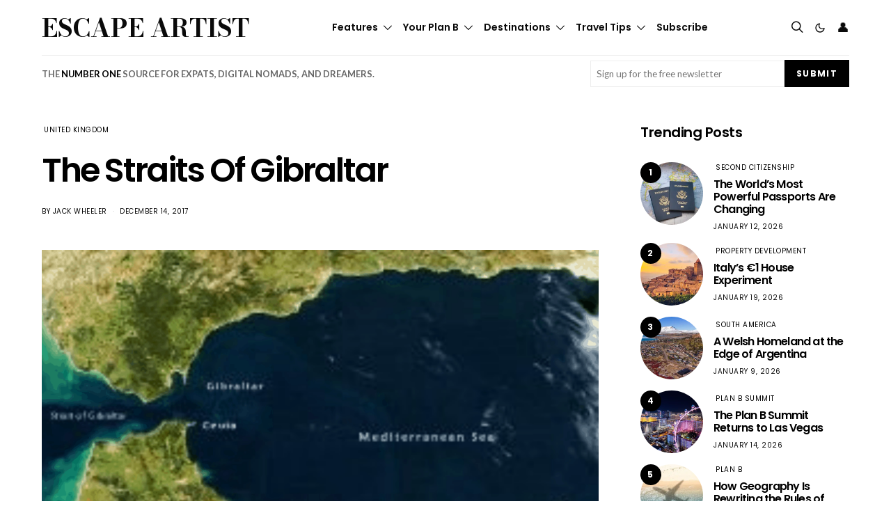

--- FILE ---
content_type: text/html; charset=UTF-8
request_url: https://www.escapeartist.com/blog/the-straits-of-gibraltar/
body_size: 72909
content:
<!DOCTYPE html>
<html lang="en-US" data-scheme='default'>
<head>
	<meta charset="UTF-8">
<script>
var gform;gform||(document.addEventListener("gform_main_scripts_loaded",function(){gform.scriptsLoaded=!0}),document.addEventListener("gform/theme/scripts_loaded",function(){gform.themeScriptsLoaded=!0}),window.addEventListener("DOMContentLoaded",function(){gform.domLoaded=!0}),gform={domLoaded:!1,scriptsLoaded:!1,themeScriptsLoaded:!1,isFormEditor:()=>"function"==typeof InitializeEditor,callIfLoaded:function(o){return!(!gform.domLoaded||!gform.scriptsLoaded||!gform.themeScriptsLoaded&&!gform.isFormEditor()||(gform.isFormEditor()&&console.warn("The use of gform.initializeOnLoaded() is deprecated in the form editor context and will be removed in Gravity Forms 3.1."),o(),0))},initializeOnLoaded:function(o){gform.callIfLoaded(o)||(document.addEventListener("gform_main_scripts_loaded",()=>{gform.scriptsLoaded=!0,gform.callIfLoaded(o)}),document.addEventListener("gform/theme/scripts_loaded",()=>{gform.themeScriptsLoaded=!0,gform.callIfLoaded(o)}),window.addEventListener("DOMContentLoaded",()=>{gform.domLoaded=!0,gform.callIfLoaded(o)}))},hooks:{action:{},filter:{}},addAction:function(o,r,e,t){gform.addHook("action",o,r,e,t)},addFilter:function(o,r,e,t){gform.addHook("filter",o,r,e,t)},doAction:function(o){gform.doHook("action",o,arguments)},applyFilters:function(o){return gform.doHook("filter",o,arguments)},removeAction:function(o,r){gform.removeHook("action",o,r)},removeFilter:function(o,r,e){gform.removeHook("filter",o,r,e)},addHook:function(o,r,e,t,n){null==gform.hooks[o][r]&&(gform.hooks[o][r]=[]);var d=gform.hooks[o][r];null==n&&(n=r+"_"+d.length),gform.hooks[o][r].push({tag:n,callable:e,priority:t=null==t?10:t})},doHook:function(r,o,e){var t;if(e=Array.prototype.slice.call(e,1),null!=gform.hooks[r][o]&&((o=gform.hooks[r][o]).sort(function(o,r){return o.priority-r.priority}),o.forEach(function(o){"function"!=typeof(t=o.callable)&&(t=window[t]),"action"==r?t.apply(null,e):e[0]=t.apply(null,e)})),"filter"==r)return e[0]},removeHook:function(o,r,t,n){var e;null!=gform.hooks[o][r]&&(e=(e=gform.hooks[o][r]).filter(function(o,r,e){return!!(null!=n&&n!=o.tag||null!=t&&t!=o.priority)}),gform.hooks[o][r]=e)}});
</script>

	<meta name="viewport" content="width=device-width, initial-scale=1">
	<link rel="profile" href="http://gmpg.org/xfn/11">
		<meta name='robots' content='index, follow, max-image-preview:large, max-snippet:-1, max-video-preview:-1' />

	<!-- This site is optimized with the Yoast SEO plugin v26.7 - https://yoast.com/wordpress/plugins/seo/ -->
	<title>The Straits Of Gibraltar - Escape Artist</title>
	<link rel="canonical" href="https://www.escapeartist.com/blog/the-straits-of-gibraltar/" />
	<meta property="og:locale" content="en_US" />
	<meta property="og:type" content="article" />
	<meta property="og:title" content="The Straits Of Gibraltar - Escape Artist" />
	<meta property="og:description" content="The Straits Of Gibraltar Ceuta, Spanish Morocco.  The Greeks called them &#8220;The Pillars of Hercules,&#8221; pushed apart by their legendary hero to link the Atlantic with the Med on his&hellip;" />
	<meta property="og:url" content="https://www.escapeartist.com/blog/the-straits-of-gibraltar/" />
	<meta property="og:site_name" content="Escape Artist" />
	<meta property="article:publisher" content="https://www.facebook.com/escapeartist.fb" />
	<meta property="article:published_time" content="2024-06-01T12:00:00+00:00" />
	<meta property="article:modified_time" content="2025-09-18T13:28:59+00:00" />
	<meta property="og:image" content="https://www.escapeartist.com/wp-content/uploads/2025/03/Untitled-design-2.webp" />
	<meta property="og:image:width" content="1200" />
	<meta property="og:image:height" content="800" />
	<meta property="og:image:type" content="image/png" />
	<meta name="author" content="Jack Wheeler" />
	<meta name="twitter:card" content="summary_large_image" />
	<meta name="twitter:creator" content="@eartist_" />
	<meta name="twitter:site" content="@eartist_" />
	<meta name="twitter:label1" content="Written by" />
	<meta name="twitter:data1" content="Jack Wheeler" />
	<meta name="twitter:label2" content="Est. reading time" />
	<meta name="twitter:data2" content="8 minutes" />
	<script type="application/ld+json" class="yoast-schema-graph">{"@context":"https://schema.org","@graph":[{"@type":"Article","@id":"https://www.escapeartist.com/blog/the-straits-of-gibraltar/#article","isPartOf":{"@id":"https://www.escapeartist.com/blog/the-straits-of-gibraltar/"},"author":{"name":"Jack Wheeler","@id":"https://www.escapeartist.com/#/schema/person/53b57b61d3fe7890a6c83042048f8bbb"},"headline":"The Straits Of Gibraltar","datePublished":"2024-06-01T12:00:00+00:00","dateModified":"2025-09-18T13:28:59+00:00","mainEntityOfPage":{"@id":"https://www.escapeartist.com/blog/the-straits-of-gibraltar/"},"wordCount":1643,"publisher":{"@id":"https://www.escapeartist.com/#organization"},"image":{"@id":"https://www.escapeartist.com/blog/the-straits-of-gibraltar/#primaryimage"},"thumbnailUrl":"https://www.escapeartist.com/wp-content/uploads/2025/03/Untitled-design-2.webp","keywords":["Gibraltar","Morocco"],"articleSection":["United Kingdom"],"inLanguage":"en-US"},{"@type":"WebPage","@id":"https://www.escapeartist.com/blog/the-straits-of-gibraltar/","url":"https://www.escapeartist.com/blog/the-straits-of-gibraltar/","name":"The Straits Of Gibraltar - Escape Artist","isPartOf":{"@id":"https://www.escapeartist.com/#website"},"primaryImageOfPage":{"@id":"https://www.escapeartist.com/blog/the-straits-of-gibraltar/#primaryimage"},"image":{"@id":"https://www.escapeartist.com/blog/the-straits-of-gibraltar/#primaryimage"},"thumbnailUrl":"https://www.escapeartist.com/wp-content/uploads/2025/03/Untitled-design-2.webp","datePublished":"2024-06-01T12:00:00+00:00","dateModified":"2025-09-18T13:28:59+00:00","breadcrumb":{"@id":"https://www.escapeartist.com/blog/the-straits-of-gibraltar/#breadcrumb"},"inLanguage":"en-US","potentialAction":[{"@type":"ReadAction","target":["https://www.escapeartist.com/blog/the-straits-of-gibraltar/"]}]},{"@type":"ImageObject","inLanguage":"en-US","@id":"https://www.escapeartist.com/blog/the-straits-of-gibraltar/#primaryimage","url":"https://www.escapeartist.com/wp-content/uploads/2025/03/Untitled-design-2.webp","contentUrl":"https://www.escapeartist.com/wp-content/uploads/2025/03/Untitled-design-2.webp","width":1200,"height":800},{"@type":"BreadcrumbList","@id":"https://www.escapeartist.com/blog/the-straits-of-gibraltar/#breadcrumb","itemListElement":[{"@type":"ListItem","position":1,"name":"Home","item":"https://www.escapeartist.com/"},{"@type":"ListItem","position":2,"name":"The Straits Of Gibraltar"}]},{"@type":"WebSite","@id":"https://www.escapeartist.com/#website","url":"https://www.escapeartist.com/","name":"EscapeArtist","description":"","publisher":{"@id":"https://www.escapeartist.com/#organization"},"potentialAction":[{"@type":"SearchAction","target":{"@type":"EntryPoint","urlTemplate":"https://www.escapeartist.com/?s={search_term_string}"},"query-input":{"@type":"PropertyValueSpecification","valueRequired":true,"valueName":"search_term_string"}}],"inLanguage":"en-US"},{"@type":"Organization","@id":"https://www.escapeartist.com/#organization","name":"EscapeArtist","url":"https://www.escapeartist.com/","logo":{"@type":"ImageObject","inLanguage":"en-US","@id":"https://www.escapeartist.com/#/schema/logo/image/","url":"https://www.escapeartist.com/wp-content/uploads/2024/07/new-logo-ea-1.png","contentUrl":"https://www.escapeartist.com/wp-content/uploads/2024/07/new-logo-ea-1.png","width":408,"height":247,"caption":"EscapeArtist"},"image":{"@id":"https://www.escapeartist.com/#/schema/logo/image/"},"sameAs":["https://www.facebook.com/escapeartist.fb","https://x.com/eartist_","https://www.linkedin.com/company/30640812/admin/dashboard/"]},{"@type":"Person","@id":"https://www.escapeartist.com/#/schema/person/53b57b61d3fe7890a6c83042048f8bbb","name":"Jack Wheeler","image":{"@type":"ImageObject","inLanguage":"en-US","@id":"https://www.escapeartist.com/#/schema/person/image/","url":"https://secure.gravatar.com/avatar/005ab55ef29f2623f573268dfc824fc4e4e02ab9c864fcc7b3796d424ab4e0cd?s=96&d=mm&r=g","contentUrl":"https://secure.gravatar.com/avatar/005ab55ef29f2623f573268dfc824fc4e4e02ab9c864fcc7b3796d424ab4e0cd?s=96&d=mm&r=g","caption":"Jack Wheeler"},"description":"Dr. Jack Wheeler, dubbed the \"Real Life Indiana Jones,\" by the Wall Street Journal, has been traveling and leading private expeditions for decades. As a professional adventurer, Jack made three \"first contacts\" by discovering tribes that had never been contacted by the outside world. He and his party led elephants over the Alps and retraced Hannibal's footsteps. He's a been a mountain climber since being the youngest American to climb the Matterhorn at age 14. His sky diving record was noted in the Guinness World Record as a record that cannot be broken was for the most northerly skydive at exactly 90 degrees North. In 2014 he completed a life goal of traveling to 197 countries (all 193 countries recognized by the U.N. and four that are not: Taiwan, Kosovo, North Korea, and Somaliland.) As a geopolitical consultant, he speaks and writes on how the history, geography, culture, religion, and political events are changing our world dynamically. He enjoys writing to share his experiences with his readers. His proudest accomplishment is his two sons.","url":"https://www.escapeartist.com/author/jackwheeler/"}]}</script>
	<!-- / Yoast SEO plugin. -->


<link rel='dns-prefetch' href='//www.google.com' />
<link rel='dns-prefetch' href='//fonts.googleapis.com' />
<link href='https://fonts.gstatic.com' crossorigin rel='preconnect' />
<link rel="alternate" type="application/rss+xml" title="Escape Artist &raquo; Feed" href="https://www.escapeartist.com/feed/" />
<link rel="alternate" type="application/rss+xml" title="Escape Artist &raquo; Comments Feed" href="https://www.escapeartist.com/comments/feed/" />
<link rel="alternate" title="oEmbed (JSON)" type="application/json+oembed" href="https://www.escapeartist.com/wp-json/oembed/1.0/embed?url=https%3A%2F%2Fwww.escapeartist.com%2Fblog%2Fthe-straits-of-gibraltar%2F" />
<link rel="alternate" title="oEmbed (XML)" type="text/xml+oembed" href="https://www.escapeartist.com/wp-json/oembed/1.0/embed?url=https%3A%2F%2Fwww.escapeartist.com%2Fblog%2Fthe-straits-of-gibraltar%2F&#038;format=xml" />
			<link rel="preload" href="https://www.escapeartist.com/wp-content/plugins/canvas/assets/fonts/canvas-icons.woff" as="font" type="font/woff" crossorigin>
			<!-- www.escapeartist.com is managing ads with Advanced Ads 2.0.16 – https://wpadvancedads.com/ --><!--noptimize--><script id="escap-ready">
			window.advanced_ads_ready=function(e,a){a=a||"complete";var d=function(e){return"interactive"===a?"loading"!==e:"complete"===e};d(document.readyState)?e():document.addEventListener("readystatechange",(function(a){d(a.target.readyState)&&e()}),{once:"interactive"===a})},window.advanced_ads_ready_queue=window.advanced_ads_ready_queue||[];		</script>
		<!--/noptimize--><style id='wp-img-auto-sizes-contain-inline-css'>
img:is([sizes=auto i],[sizes^="auto," i]){contain-intrinsic-size:3000px 1500px}
/*# sourceURL=wp-img-auto-sizes-contain-inline-css */
</style>
<link rel='stylesheet' id='canvas-css' href='https://www.escapeartist.com/wp-content/plugins/canvas/assets/css/canvas.css?ver=2.5.1' media='all' />
<link rel='alternate stylesheet' id='powerkit-icons-css' href='https://www.escapeartist.com/wp-content/plugins/powerkit/assets/fonts/powerkit-icons.woff?ver=3.0.4' as='font' type='font/wof' crossorigin />
<link rel='stylesheet' id='powerkit-css' href='https://www.escapeartist.com/wp-content/plugins/powerkit/assets/css/powerkit.css?ver=3.0.4' media='all' />
<style id='wp-emoji-styles-inline-css'>

	img.wp-smiley, img.emoji {
		display: inline !important;
		border: none !important;
		box-shadow: none !important;
		height: 1em !important;
		width: 1em !important;
		margin: 0 0.07em !important;
		vertical-align: -0.1em !important;
		background: none !important;
		padding: 0 !important;
	}
/*# sourceURL=wp-emoji-styles-inline-css */
</style>
<style id='wp-block-library-inline-css'>
:root{--wp-block-synced-color:#7a00df;--wp-block-synced-color--rgb:122,0,223;--wp-bound-block-color:var(--wp-block-synced-color);--wp-editor-canvas-background:#ddd;--wp-admin-theme-color:#007cba;--wp-admin-theme-color--rgb:0,124,186;--wp-admin-theme-color-darker-10:#006ba1;--wp-admin-theme-color-darker-10--rgb:0,107,160.5;--wp-admin-theme-color-darker-20:#005a87;--wp-admin-theme-color-darker-20--rgb:0,90,135;--wp-admin-border-width-focus:2px}@media (min-resolution:192dpi){:root{--wp-admin-border-width-focus:1.5px}}.wp-element-button{cursor:pointer}:root .has-very-light-gray-background-color{background-color:#eee}:root .has-very-dark-gray-background-color{background-color:#313131}:root .has-very-light-gray-color{color:#eee}:root .has-very-dark-gray-color{color:#313131}:root .has-vivid-green-cyan-to-vivid-cyan-blue-gradient-background{background:linear-gradient(135deg,#00d084,#0693e3)}:root .has-purple-crush-gradient-background{background:linear-gradient(135deg,#34e2e4,#4721fb 50%,#ab1dfe)}:root .has-hazy-dawn-gradient-background{background:linear-gradient(135deg,#faaca8,#dad0ec)}:root .has-subdued-olive-gradient-background{background:linear-gradient(135deg,#fafae1,#67a671)}:root .has-atomic-cream-gradient-background{background:linear-gradient(135deg,#fdd79a,#004a59)}:root .has-nightshade-gradient-background{background:linear-gradient(135deg,#330968,#31cdcf)}:root .has-midnight-gradient-background{background:linear-gradient(135deg,#020381,#2874fc)}:root{--wp--preset--font-size--normal:16px;--wp--preset--font-size--huge:42px}.has-regular-font-size{font-size:1em}.has-larger-font-size{font-size:2.625em}.has-normal-font-size{font-size:var(--wp--preset--font-size--normal)}.has-huge-font-size{font-size:var(--wp--preset--font-size--huge)}.has-text-align-center{text-align:center}.has-text-align-left{text-align:left}.has-text-align-right{text-align:right}.has-fit-text{white-space:nowrap!important}#end-resizable-editor-section{display:none}.aligncenter{clear:both}.items-justified-left{justify-content:flex-start}.items-justified-center{justify-content:center}.items-justified-right{justify-content:flex-end}.items-justified-space-between{justify-content:space-between}.screen-reader-text{border:0;clip-path:inset(50%);height:1px;margin:-1px;overflow:hidden;padding:0;position:absolute;width:1px;word-wrap:normal!important}.screen-reader-text:focus{background-color:#ddd;clip-path:none;color:#444;display:block;font-size:1em;height:auto;left:5px;line-height:normal;padding:15px 23px 14px;text-decoration:none;top:5px;width:auto;z-index:100000}html :where(.has-border-color){border-style:solid}html :where([style*=border-top-color]){border-top-style:solid}html :where([style*=border-right-color]){border-right-style:solid}html :where([style*=border-bottom-color]){border-bottom-style:solid}html :where([style*=border-left-color]){border-left-style:solid}html :where([style*=border-width]){border-style:solid}html :where([style*=border-top-width]){border-top-style:solid}html :where([style*=border-right-width]){border-right-style:solid}html :where([style*=border-bottom-width]){border-bottom-style:solid}html :where([style*=border-left-width]){border-left-style:solid}html :where(img[class*=wp-image-]){height:auto;max-width:100%}:where(figure){margin:0 0 1em}html :where(.is-position-sticky){--wp-admin--admin-bar--position-offset:var(--wp-admin--admin-bar--height,0px)}@media screen and (max-width:600px){html :where(.is-position-sticky){--wp-admin--admin-bar--position-offset:0px}}

/*# sourceURL=wp-block-library-inline-css */
</style><link rel='stylesheet' id='wc-blocks-style-css' href='https://www.escapeartist.com/wp-content/plugins/woocommerce/assets/client/blocks/wc-blocks.css?ver=wc-10.4.3' media='all' />
<link rel='stylesheet' id='canvas-block-posts-style-css' href='https://www.escapeartist.com/wp-content/plugins/canvas/components/posts/block-posts/block-posts.css?ver=1750220466' media='all' />
<style id='global-styles-inline-css'>
:root{--wp--preset--aspect-ratio--square: 1;--wp--preset--aspect-ratio--4-3: 4/3;--wp--preset--aspect-ratio--3-4: 3/4;--wp--preset--aspect-ratio--3-2: 3/2;--wp--preset--aspect-ratio--2-3: 2/3;--wp--preset--aspect-ratio--16-9: 16/9;--wp--preset--aspect-ratio--9-16: 9/16;--wp--preset--color--black: #000000;--wp--preset--color--cyan-bluish-gray: #abb8c3;--wp--preset--color--white: #FFFFFF;--wp--preset--color--pale-pink: #f78da7;--wp--preset--color--vivid-red: #ce2e2e;--wp--preset--color--luminous-vivid-orange: #ff6900;--wp--preset--color--luminous-vivid-amber: #fcb902;--wp--preset--color--light-green-cyan: #7bdcb5;--wp--preset--color--vivid-green-cyan: #01d083;--wp--preset--color--pale-cyan-blue: #8ed1fc;--wp--preset--color--vivid-cyan-blue: #0693e3;--wp--preset--color--vivid-purple: #9b51e0;--wp--preset--color--secondary: #f8f8f8;--wp--preset--gradient--vivid-cyan-blue-to-vivid-purple: linear-gradient(135deg,rgb(6,147,227) 0%,rgb(155,81,224) 100%);--wp--preset--gradient--light-green-cyan-to-vivid-green-cyan: linear-gradient(135deg,rgb(122,220,180) 0%,rgb(0,208,130) 100%);--wp--preset--gradient--luminous-vivid-amber-to-luminous-vivid-orange: linear-gradient(135deg,rgb(252,185,0) 0%,rgb(255,105,0) 100%);--wp--preset--gradient--luminous-vivid-orange-to-vivid-red: linear-gradient(135deg,rgb(255,105,0) 0%,rgb(207,46,46) 100%);--wp--preset--gradient--very-light-gray-to-cyan-bluish-gray: linear-gradient(135deg,rgb(238,238,238) 0%,rgb(169,184,195) 100%);--wp--preset--gradient--cool-to-warm-spectrum: linear-gradient(135deg,rgb(74,234,220) 0%,rgb(151,120,209) 20%,rgb(207,42,186) 40%,rgb(238,44,130) 60%,rgb(251,105,98) 80%,rgb(254,248,76) 100%);--wp--preset--gradient--blush-light-purple: linear-gradient(135deg,rgb(255,206,236) 0%,rgb(152,150,240) 100%);--wp--preset--gradient--blush-bordeaux: linear-gradient(135deg,rgb(254,205,165) 0%,rgb(254,45,45) 50%,rgb(107,0,62) 100%);--wp--preset--gradient--luminous-dusk: linear-gradient(135deg,rgb(255,203,112) 0%,rgb(199,81,192) 50%,rgb(65,88,208) 100%);--wp--preset--gradient--pale-ocean: linear-gradient(135deg,rgb(255,245,203) 0%,rgb(182,227,212) 50%,rgb(51,167,181) 100%);--wp--preset--gradient--electric-grass: linear-gradient(135deg,rgb(202,248,128) 0%,rgb(113,206,126) 100%);--wp--preset--gradient--midnight: linear-gradient(135deg,rgb(2,3,129) 0%,rgb(40,116,252) 100%);--wp--preset--font-size--small: 13px;--wp--preset--font-size--medium: 20px;--wp--preset--font-size--large: 36px;--wp--preset--font-size--x-large: 42px;--wp--preset--spacing--20: 0.44rem;--wp--preset--spacing--30: 0.67rem;--wp--preset--spacing--40: 1rem;--wp--preset--spacing--50: 1.5rem;--wp--preset--spacing--60: 2.25rem;--wp--preset--spacing--70: 3.38rem;--wp--preset--spacing--80: 5.06rem;--wp--preset--shadow--natural: 6px 6px 9px rgba(0, 0, 0, 0.2);--wp--preset--shadow--deep: 12px 12px 50px rgba(0, 0, 0, 0.4);--wp--preset--shadow--sharp: 6px 6px 0px rgba(0, 0, 0, 0.2);--wp--preset--shadow--outlined: 6px 6px 0px -3px rgb(255, 255, 255), 6px 6px rgb(0, 0, 0);--wp--preset--shadow--crisp: 6px 6px 0px rgb(0, 0, 0);}:where(.is-layout-flex){gap: 0.5em;}:where(.is-layout-grid){gap: 0.5em;}body .is-layout-flex{display: flex;}.is-layout-flex{flex-wrap: wrap;align-items: center;}.is-layout-flex > :is(*, div){margin: 0;}body .is-layout-grid{display: grid;}.is-layout-grid > :is(*, div){margin: 0;}:where(.wp-block-columns.is-layout-flex){gap: 2em;}:where(.wp-block-columns.is-layout-grid){gap: 2em;}:where(.wp-block-post-template.is-layout-flex){gap: 1.25em;}:where(.wp-block-post-template.is-layout-grid){gap: 1.25em;}.has-black-color{color: var(--wp--preset--color--black) !important;}.has-cyan-bluish-gray-color{color: var(--wp--preset--color--cyan-bluish-gray) !important;}.has-white-color{color: var(--wp--preset--color--white) !important;}.has-pale-pink-color{color: var(--wp--preset--color--pale-pink) !important;}.has-vivid-red-color{color: var(--wp--preset--color--vivid-red) !important;}.has-luminous-vivid-orange-color{color: var(--wp--preset--color--luminous-vivid-orange) !important;}.has-luminous-vivid-amber-color{color: var(--wp--preset--color--luminous-vivid-amber) !important;}.has-light-green-cyan-color{color: var(--wp--preset--color--light-green-cyan) !important;}.has-vivid-green-cyan-color{color: var(--wp--preset--color--vivid-green-cyan) !important;}.has-pale-cyan-blue-color{color: var(--wp--preset--color--pale-cyan-blue) !important;}.has-vivid-cyan-blue-color{color: var(--wp--preset--color--vivid-cyan-blue) !important;}.has-vivid-purple-color{color: var(--wp--preset--color--vivid-purple) !important;}.has-black-background-color{background-color: var(--wp--preset--color--black) !important;}.has-cyan-bluish-gray-background-color{background-color: var(--wp--preset--color--cyan-bluish-gray) !important;}.has-white-background-color{background-color: var(--wp--preset--color--white) !important;}.has-pale-pink-background-color{background-color: var(--wp--preset--color--pale-pink) !important;}.has-vivid-red-background-color{background-color: var(--wp--preset--color--vivid-red) !important;}.has-luminous-vivid-orange-background-color{background-color: var(--wp--preset--color--luminous-vivid-orange) !important;}.has-luminous-vivid-amber-background-color{background-color: var(--wp--preset--color--luminous-vivid-amber) !important;}.has-light-green-cyan-background-color{background-color: var(--wp--preset--color--light-green-cyan) !important;}.has-vivid-green-cyan-background-color{background-color: var(--wp--preset--color--vivid-green-cyan) !important;}.has-pale-cyan-blue-background-color{background-color: var(--wp--preset--color--pale-cyan-blue) !important;}.has-vivid-cyan-blue-background-color{background-color: var(--wp--preset--color--vivid-cyan-blue) !important;}.has-vivid-purple-background-color{background-color: var(--wp--preset--color--vivid-purple) !important;}.has-black-border-color{border-color: var(--wp--preset--color--black) !important;}.has-cyan-bluish-gray-border-color{border-color: var(--wp--preset--color--cyan-bluish-gray) !important;}.has-white-border-color{border-color: var(--wp--preset--color--white) !important;}.has-pale-pink-border-color{border-color: var(--wp--preset--color--pale-pink) !important;}.has-vivid-red-border-color{border-color: var(--wp--preset--color--vivid-red) !important;}.has-luminous-vivid-orange-border-color{border-color: var(--wp--preset--color--luminous-vivid-orange) !important;}.has-luminous-vivid-amber-border-color{border-color: var(--wp--preset--color--luminous-vivid-amber) !important;}.has-light-green-cyan-border-color{border-color: var(--wp--preset--color--light-green-cyan) !important;}.has-vivid-green-cyan-border-color{border-color: var(--wp--preset--color--vivid-green-cyan) !important;}.has-pale-cyan-blue-border-color{border-color: var(--wp--preset--color--pale-cyan-blue) !important;}.has-vivid-cyan-blue-border-color{border-color: var(--wp--preset--color--vivid-cyan-blue) !important;}.has-vivid-purple-border-color{border-color: var(--wp--preset--color--vivid-purple) !important;}.has-vivid-cyan-blue-to-vivid-purple-gradient-background{background: var(--wp--preset--gradient--vivid-cyan-blue-to-vivid-purple) !important;}.has-light-green-cyan-to-vivid-green-cyan-gradient-background{background: var(--wp--preset--gradient--light-green-cyan-to-vivid-green-cyan) !important;}.has-luminous-vivid-amber-to-luminous-vivid-orange-gradient-background{background: var(--wp--preset--gradient--luminous-vivid-amber-to-luminous-vivid-orange) !important;}.has-luminous-vivid-orange-to-vivid-red-gradient-background{background: var(--wp--preset--gradient--luminous-vivid-orange-to-vivid-red) !important;}.has-very-light-gray-to-cyan-bluish-gray-gradient-background{background: var(--wp--preset--gradient--very-light-gray-to-cyan-bluish-gray) !important;}.has-cool-to-warm-spectrum-gradient-background{background: var(--wp--preset--gradient--cool-to-warm-spectrum) !important;}.has-blush-light-purple-gradient-background{background: var(--wp--preset--gradient--blush-light-purple) !important;}.has-blush-bordeaux-gradient-background{background: var(--wp--preset--gradient--blush-bordeaux) !important;}.has-luminous-dusk-gradient-background{background: var(--wp--preset--gradient--luminous-dusk) !important;}.has-pale-ocean-gradient-background{background: var(--wp--preset--gradient--pale-ocean) !important;}.has-electric-grass-gradient-background{background: var(--wp--preset--gradient--electric-grass) !important;}.has-midnight-gradient-background{background: var(--wp--preset--gradient--midnight) !important;}.has-small-font-size{font-size: var(--wp--preset--font-size--small) !important;}.has-medium-font-size{font-size: var(--wp--preset--font-size--medium) !important;}.has-large-font-size{font-size: var(--wp--preset--font-size--large) !important;}.has-x-large-font-size{font-size: var(--wp--preset--font-size--x-large) !important;}
/*# sourceURL=global-styles-inline-css */
</style>

<style id='classic-theme-styles-inline-css'>
/*! This file is auto-generated */
.wp-block-button__link{color:#fff;background-color:#32373c;border-radius:9999px;box-shadow:none;text-decoration:none;padding:calc(.667em + 2px) calc(1.333em + 2px);font-size:1.125em}.wp-block-file__button{background:#32373c;color:#fff;text-decoration:none}
/*# sourceURL=/wp-includes/css/classic-themes.min.css */
</style>
<link rel='stylesheet' id='canvas-block-posts-sidebar-css' href='https://www.escapeartist.com/wp-content/plugins/canvas/components/posts/block-posts-sidebar/block-posts-sidebar.css?ver=1750220466' media='all' />
<link rel='stylesheet' id='wp-components-css' href='https://www.escapeartist.com/wp-includes/css/dist/components/style.min.css?ver=6.9' media='all' />
<link rel='stylesheet' id='wp-preferences-css' href='https://www.escapeartist.com/wp-includes/css/dist/preferences/style.min.css?ver=6.9' media='all' />
<link rel='stylesheet' id='wp-block-editor-css' href='https://www.escapeartist.com/wp-includes/css/dist/block-editor/style.min.css?ver=6.9' media='all' />
<link rel='stylesheet' id='popup-maker-block-library-style-css' href='https://www.escapeartist.com/wp-content/plugins/popup-maker/dist/packages/block-library-style.css?ver=dbea705cfafe089d65f1' media='all' />
<link rel='stylesheet' id='csco-block-posts-sidebar-style-css' href='https://www.escapeartist.com/wp-content/themes/authentic/css/blocks/posts-sidebar.css?ver=1742045279' media='all' />
<link rel='stylesheet' id='csco-block-twitter-slider-style-css' href='https://www.escapeartist.com/wp-content/themes/authentic/css/blocks/twitter-slider.css?ver=1742045279' media='all' />
<link rel='stylesheet' id='csco-block-tiles-style-css' href='https://www.escapeartist.com/wp-content/themes/authentic/css/blocks/tiles.css?ver=1742045279' media='all' />
<link rel='stylesheet' id='csco-block-horizontal-tiles-style-css' href='https://www.escapeartist.com/wp-content/themes/authentic/css/blocks/horizontal-tiles.css?ver=1742045279' media='all' />
<link rel='stylesheet' id='csco-block-full-style-css' href='https://www.escapeartist.com/wp-content/themes/authentic/css/blocks/full.css?ver=1742045279' media='all' />
<link rel='stylesheet' id='csco-block-slider-style-css' href='https://www.escapeartist.com/wp-content/themes/authentic/css/blocks/slider.css?ver=1742045279' media='all' />
<link rel='stylesheet' id='csco-block-carousel-style-css' href='https://www.escapeartist.com/wp-content/themes/authentic/css/blocks/carousel.css?ver=1742045279' media='all' />
<link rel='stylesheet' id='csco-block-wide-style-css' href='https://www.escapeartist.com/wp-content/themes/authentic/css/blocks/wide.css?ver=1742045279' media='all' />
<link rel='stylesheet' id='csco-block-narrow-style-css' href='https://www.escapeartist.com/wp-content/themes/authentic/css/blocks/narrow.css?ver=1742045279' media='all' />
<link rel='stylesheet' id='advanced-popups-css' href='https://www.escapeartist.com/wp-content/plugins/advanced-popups/public/css/advanced-popups-public.css?ver=1.2.2' media='all' />
<link rel='stylesheet' id='canvas-block-heading-style-css' href='https://www.escapeartist.com/wp-content/plugins/canvas/components/content-formatting/block-heading/block.css?ver=1750220466' media='all' />
<link rel='stylesheet' id='canvas-block-list-style-css' href='https://www.escapeartist.com/wp-content/plugins/canvas/components/content-formatting/block-list/block.css?ver=1750220466' media='all' />
<link rel='stylesheet' id='canvas-block-paragraph-style-css' href='https://www.escapeartist.com/wp-content/plugins/canvas/components/content-formatting/block-paragraph/block.css?ver=1750220466' media='all' />
<link rel='stylesheet' id='canvas-block-separator-style-css' href='https://www.escapeartist.com/wp-content/plugins/canvas/components/content-formatting/block-separator/block.css?ver=1750220466' media='all' />
<link rel='stylesheet' id='canvas-block-group-style-css' href='https://www.escapeartist.com/wp-content/plugins/canvas/components/basic-elements/block-group/block.css?ver=1750220466' media='all' />
<link rel='stylesheet' id='canvas-block-cover-style-css' href='https://www.escapeartist.com/wp-content/plugins/canvas/components/basic-elements/block-cover/block.css?ver=1750220466' media='all' />
<link rel='stylesheet' id='pmpro_frontend_base-css' href='https://www.escapeartist.com/wp-content/plugins/paid-memberships-pro/css/frontend/base.css?ver=3.6.4' media='all' />
<link rel='stylesheet' id='pmpro_frontend_variation_1-css' href='https://www.escapeartist.com/wp-content/plugins/paid-memberships-pro/css/frontend/variation_1.css?ver=3.6.4' media='all' />
<link rel='stylesheet' id='powerkit-author-box-css' href='https://www.escapeartist.com/wp-content/plugins/powerkit/modules/author-box/public/css/public-powerkit-author-box.css?ver=3.0.4' media='all' />
<link rel='stylesheet' id='powerkit-basic-elements-css' href='https://www.escapeartist.com/wp-content/plugins/powerkit/modules/basic-elements/public/css/public-powerkit-basic-elements.css?ver=3.0.4' media='screen' />
<link rel='stylesheet' id='powerkit-coming-soon-css' href='https://www.escapeartist.com/wp-content/plugins/powerkit/modules/coming-soon/public/css/public-powerkit-coming-soon.css?ver=3.0.4' media='all' />
<link rel='stylesheet' id='powerkit-content-formatting-css' href='https://www.escapeartist.com/wp-content/plugins/powerkit/modules/content-formatting/public/css/public-powerkit-content-formatting.css?ver=3.0.4' media='all' />
<link rel='stylesheet' id='powerkit-сontributors-css' href='https://www.escapeartist.com/wp-content/plugins/powerkit/modules/contributors/public/css/public-powerkit-contributors.css?ver=3.0.4' media='all' />
<link rel='stylesheet' id='powerkit-featured-categories-css' href='https://www.escapeartist.com/wp-content/plugins/powerkit/modules/featured-categories/public/css/public-powerkit-featured-categories.css?ver=3.0.4' media='all' />
<link rel='stylesheet' id='powerkit-inline-posts-css' href='https://www.escapeartist.com/wp-content/plugins/powerkit/modules/inline-posts/public/css/public-powerkit-inline-posts.css?ver=3.0.4' media='all' />
<link rel='stylesheet' id='powerkit-justified-gallery-css' href='https://www.escapeartist.com/wp-content/plugins/powerkit/modules/justified-gallery/public/css/public-powerkit-justified-gallery.css?ver=3.0.4' media='all' />
<link rel='stylesheet' id='glightbox-css' href='https://www.escapeartist.com/wp-content/plugins/powerkit/modules/lightbox/public/css/glightbox.min.css?ver=3.0.4' media='all' />
<link rel='stylesheet' id='powerkit-lightbox-css' href='https://www.escapeartist.com/wp-content/plugins/powerkit/modules/lightbox/public/css/public-powerkit-lightbox.css?ver=3.0.4' media='all' />
<link rel='stylesheet' id='powerkit-scroll-to-top-css' href='https://www.escapeartist.com/wp-content/plugins/powerkit/modules/scroll-to-top/public/css/public-powerkit-scroll-to-top.css?ver=3.0.4' media='all' />
<link rel='stylesheet' id='powerkit-share-buttons-css' href='https://www.escapeartist.com/wp-content/plugins/powerkit/modules/share-buttons/public/css/public-powerkit-share-buttons.css?ver=3.0.4' media='all' />
<link rel='stylesheet' id='powerkit-social-links-css' href='https://www.escapeartist.com/wp-content/plugins/powerkit/modules/social-links/public/css/public-powerkit-social-links.css?ver=3.0.4' media='all' />
<link rel='stylesheet' id='powerkit-table-of-contents-css' href='https://www.escapeartist.com/wp-content/plugins/powerkit/modules/table-of-contents/public/css/public-powerkit-table-of-contents.css?ver=3.0.4' media='all' />
<link rel='stylesheet' id='powerkit-widget-about-css' href='https://www.escapeartist.com/wp-content/plugins/powerkit/modules/widget-about/public/css/public-powerkit-widget-about.css?ver=3.0.4' media='all' />
<link rel='stylesheet' id='magnific-popup-css' href='https://www.escapeartist.com/wp-content/plugins/sight/render/css/magnific-popup.css?ver=1747216066' media='all' />
<link rel='stylesheet' id='sight-css' href='https://www.escapeartist.com/wp-content/plugins/sight/render/css/sight.css?ver=1747216066' media='all' />
<link rel='stylesheet' id='sight-common-css' href='https://www.escapeartist.com/wp-content/plugins/sight/render/css/sight-common.css?ver=1747216066' media='all' />
<link rel='stylesheet' id='sight-lightbox-css' href='https://www.escapeartist.com/wp-content/plugins/sight/render/css/sight-lightbox.css?ver=1747216066' media='all' />
<link rel='stylesheet' id='wonderplugin-3dcarousel-style-css' href='https://www.escapeartist.com/wp-content/plugins/wonderplugin-3dcarousel/engine/wonderplugin3dcarousel.css?ver=4.6' media='all' />
<link rel='stylesheet' id='woocommerce-layout-css' href='https://www.escapeartist.com/wp-content/plugins/woocommerce/assets/css/woocommerce-layout.css?ver=10.4.3' media='all' />
<link rel='stylesheet' id='woocommerce-smallscreen-css' href='https://www.escapeartist.com/wp-content/plugins/woocommerce/assets/css/woocommerce-smallscreen.css?ver=10.4.3' media='only screen and (max-width: 768px)' />
<link rel='stylesheet' id='woocommerce-general-css' href='https://www.escapeartist.com/wp-content/plugins/woocommerce/assets/css/woocommerce.css?ver=10.4.3' media='all' />
<style id='woocommerce-inline-inline-css'>
.woocommerce form .form-row .required { visibility: visible; }
/*# sourceURL=woocommerce-inline-inline-css */
</style>
<link rel='stylesheet' id='wpa-style-css' href='https://www.escapeartist.com/wp-content/plugins/wp-accessibility/css/wpa-style.css?ver=2.2.6' media='all' />
<style id='wpa-style-inline-css'>
:root { --admin-bar-top : 7px; }
/*# sourceURL=wpa-style-inline-css */
</style>
<link rel='stylesheet' id='csco_css_wc-css' href='https://www.escapeartist.com/wp-content/themes/authentic/css/woocommerce.css?ver=1.0.0' media='all' />
<link rel='stylesheet' id='csco-styles-css' href='https://www.escapeartist.com/wp-content/themes/authentic/style.css?ver=1.0.0' media='all' />
<link rel='stylesheet' id='searchwp-live-search-css' href='https://www.escapeartist.com/wp-content/plugins/searchwp-live-ajax-search/assets/styles/style.min.css?ver=1.8.7' media='all' />
<style id='searchwp-live-search-inline-css'>
.searchwp-live-search-result .searchwp-live-search-result--title a {
  font-size: 16px;
}
.searchwp-live-search-result .searchwp-live-search-result--price {
  font-size: 14px;
}
.searchwp-live-search-result .searchwp-live-search-result--add-to-cart .button {
  font-size: 14px;
}

/*# sourceURL=searchwp-live-search-inline-css */
</style>
<style id='wp-block-heading-inline-css'>
h1:where(.wp-block-heading).has-background,h2:where(.wp-block-heading).has-background,h3:where(.wp-block-heading).has-background,h4:where(.wp-block-heading).has-background,h5:where(.wp-block-heading).has-background,h6:where(.wp-block-heading).has-background{padding:1.25em 2.375em}h1.has-text-align-left[style*=writing-mode]:where([style*=vertical-lr]),h1.has-text-align-right[style*=writing-mode]:where([style*=vertical-rl]),h2.has-text-align-left[style*=writing-mode]:where([style*=vertical-lr]),h2.has-text-align-right[style*=writing-mode]:where([style*=vertical-rl]),h3.has-text-align-left[style*=writing-mode]:where([style*=vertical-lr]),h3.has-text-align-right[style*=writing-mode]:where([style*=vertical-rl]),h4.has-text-align-left[style*=writing-mode]:where([style*=vertical-lr]),h4.has-text-align-right[style*=writing-mode]:where([style*=vertical-rl]),h5.has-text-align-left[style*=writing-mode]:where([style*=vertical-lr]),h5.has-text-align-right[style*=writing-mode]:where([style*=vertical-rl]),h6.has-text-align-left[style*=writing-mode]:where([style*=vertical-lr]),h6.has-text-align-right[style*=writing-mode]:where([style*=vertical-rl]){rotate:180deg}
/*# sourceURL=https://www.escapeartist.com/wp-includes/blocks/heading/style.min.css */
</style>
<style id='wp-block-paragraph-inline-css'>
.is-small-text{font-size:.875em}.is-regular-text{font-size:1em}.is-large-text{font-size:2.25em}.is-larger-text{font-size:3em}.has-drop-cap:not(:focus):first-letter{float:left;font-size:8.4em;font-style:normal;font-weight:100;line-height:.68;margin:.05em .1em 0 0;text-transform:uppercase}body.rtl .has-drop-cap:not(:focus):first-letter{float:none;margin-left:.1em}p.has-drop-cap.has-background{overflow:hidden}:root :where(p.has-background){padding:1.25em 2.375em}:where(p.has-text-color:not(.has-link-color)) a{color:inherit}p.has-text-align-left[style*="writing-mode:vertical-lr"],p.has-text-align-right[style*="writing-mode:vertical-rl"]{rotate:180deg}
/*# sourceURL=https://www.escapeartist.com/wp-includes/blocks/paragraph/style.min.css */
</style>
<link rel='stylesheet' id='popup-maker-site-css' href='https://www.escapeartist.com/wp-content/plugins/popup-maker/dist/assets/site.css?ver=1.21.5' media='all' />
<style id='popup-maker-site-inline-css'>
/* Popup Google Fonts */
@import url('//fonts.googleapis.com/css?family=Montserrat:100');

/* Popup Theme 2376: Default Theme */
.pum-theme-2376, .pum-theme-default-theme { background-color: rgba( 255, 255, 255, 1.00 ) } 
.pum-theme-2376 .pum-container, .pum-theme-default-theme .pum-container { padding: 18px; border-radius: 0px; border: 1px none #000000; box-shadow: 1px 1px 3px 0px rgba( 2, 2, 2, 0.23 ); background-color: rgba( 249, 249, 249, 1.00 ) } 
.pum-theme-2376 .pum-title, .pum-theme-default-theme .pum-title { color: #000000; text-align: left; text-shadow: 0px 0px 0px rgba( 2, 2, 2, 0.23 ); font-family: inherit; font-weight: 400; font-size: 32px; font-style: normal; line-height: 36px } 
.pum-theme-2376 .pum-content, .pum-theme-default-theme .pum-content { color: #8c8c8c; font-family: inherit; font-weight: 400; font-style: inherit } 
.pum-theme-2376 .pum-content + .pum-close, .pum-theme-default-theme .pum-content + .pum-close { position: absolute; height: auto; width: auto; left: auto; right: 0px; bottom: auto; top: 0px; padding: 8px; color: #ffffff; font-family: inherit; font-weight: 400; font-size: 12px; font-style: inherit; line-height: 36px; border: 1px none #ffffff; border-radius: 0px; box-shadow: 1px 1px 3px 0px rgba( 2, 2, 2, 0.23 ); text-shadow: 0px 0px 0px rgba( 0, 0, 0, 0.23 ); background-color: rgba( 0, 183, 205, 1.00 ) } 

/* Popup Theme 2377: Light Box */
.pum-theme-2377, .pum-theme-lightbox { background-color: rgba( 0, 0, 0, 0.60 ) } 
.pum-theme-2377 .pum-container, .pum-theme-lightbox .pum-container { padding: 18px; border-radius: 3px; border: 8px solid #000000; box-shadow: 0px 0px 30px 0px rgba( 2, 2, 2, 1.00 ); background-color: rgba( 255, 255, 255, 1.00 ) } 
.pum-theme-2377 .pum-title, .pum-theme-lightbox .pum-title { color: #000000; text-align: left; text-shadow: 0px 0px 0px rgba( 2, 2, 2, 0.23 ); font-family: inherit; font-weight: 100; font-size: 32px; line-height: 36px } 
.pum-theme-2377 .pum-content, .pum-theme-lightbox .pum-content { color: #000000; font-family: inherit; font-weight: 100 } 
.pum-theme-2377 .pum-content + .pum-close, .pum-theme-lightbox .pum-content + .pum-close { position: absolute; height: 26px; width: 26px; left: auto; right: -13px; bottom: auto; top: -13px; padding: 0px; color: #ffffff; font-family: Arial; font-weight: 100; font-size: 24px; line-height: 24px; border: 2px solid #ffffff; border-radius: 26px; box-shadow: 0px 0px 15px 1px rgba( 2, 2, 2, 0.75 ); text-shadow: 0px 0px 0px rgba( 0, 0, 0, 0.23 ); background-color: rgba( 0, 0, 0, 1.00 ) } 

/* Popup Theme 2378: Enterprise Blue */
.pum-theme-2378, .pum-theme-enterprise-blue { background-color: rgba( 0, 0, 0, 0.70 ) } 
.pum-theme-2378 .pum-container, .pum-theme-enterprise-blue .pum-container { padding: 28px; border-radius: 5px; border: 1px none #000000; box-shadow: 0px 10px 25px 4px rgba( 2, 2, 2, 0.50 ); background-color: rgba( 255, 255, 255, 1.00 ) } 
.pum-theme-2378 .pum-title, .pum-theme-enterprise-blue .pum-title { color: #315b7c; text-align: left; text-shadow: 0px 0px 0px rgba( 2, 2, 2, 0.23 ); font-family: inherit; font-weight: 100; font-size: 34px; line-height: 36px } 
.pum-theme-2378 .pum-content, .pum-theme-enterprise-blue .pum-content { color: #2d2d2d; font-family: inherit; font-weight: 100 } 
.pum-theme-2378 .pum-content + .pum-close, .pum-theme-enterprise-blue .pum-content + .pum-close { position: absolute; height: 28px; width: 28px; left: auto; right: 8px; bottom: auto; top: 8px; padding: 4px; color: #ffffff; font-family: Times New Roman; font-weight: 100; font-size: 20px; line-height: 20px; border: 1px none #ffffff; border-radius: 42px; box-shadow: 0px 0px 0px 0px rgba( 2, 2, 2, 0.23 ); text-shadow: 0px 0px 0px rgba( 0, 0, 0, 0.23 ); background-color: rgba( 49, 91, 124, 1.00 ) } 

/* Popup Theme 2379: Hello Box */
.pum-theme-2379, .pum-theme-hello-box { background-color: rgba( 0, 0, 0, 0.75 ) } 
.pum-theme-2379 .pum-container, .pum-theme-hello-box .pum-container { padding: 30px; border-radius: 80px; border: 14px solid #81d742; box-shadow: 0px 0px 0px 0px rgba( 2, 2, 2, 0.00 ); background-color: rgba( 255, 255, 255, 1.00 ) } 
.pum-theme-2379 .pum-title, .pum-theme-hello-box .pum-title { color: #2d2d2d; text-align: left; text-shadow: 0px 0px 0px rgba( 2, 2, 2, 0.23 ); font-family: Montserrat; font-weight: 100; font-size: 32px; line-height: 36px } 
.pum-theme-2379 .pum-content, .pum-theme-hello-box .pum-content { color: #2d2d2d; font-family: inherit; font-weight: 100 } 
.pum-theme-2379 .pum-content + .pum-close, .pum-theme-hello-box .pum-content + .pum-close { position: absolute; height: auto; width: auto; left: auto; right: -30px; bottom: auto; top: -30px; padding: 0px; color: #2d2d2d; font-family: Times New Roman; font-weight: 100; font-size: 32px; line-height: 28px; border: 1px none #ffffff; border-radius: 28px; box-shadow: 0px 0px 0px 0px rgba( 2, 2, 2, 0.23 ); text-shadow: 0px 0px 0px rgba( 0, 0, 0, 0.23 ); background-color: rgba( 255, 255, 255, 1.00 ) } 

/* Popup Theme 2380: Cutting Edge */
.pum-theme-2380, .pum-theme-cutting-edge { background-color: rgba( 0, 0, 0, 0.50 ) } 
.pum-theme-2380 .pum-container, .pum-theme-cutting-edge .pum-container { padding: 18px; border-radius: 0px; border: 1px none #000000; box-shadow: 0px 10px 25px 0px rgba( 2, 2, 2, 0.50 ); background-color: rgba( 30, 115, 190, 1.00 ) } 
.pum-theme-2380 .pum-title, .pum-theme-cutting-edge .pum-title { color: #ffffff; text-align: left; text-shadow: 0px 0px 0px rgba( 2, 2, 2, 0.23 ); font-family: Sans-Serif; font-weight: 100; font-size: 26px; line-height: 28px } 
.pum-theme-2380 .pum-content, .pum-theme-cutting-edge .pum-content { color: #ffffff; font-family: inherit; font-weight: 100 } 
.pum-theme-2380 .pum-content + .pum-close, .pum-theme-cutting-edge .pum-content + .pum-close { position: absolute; height: 24px; width: 24px; left: auto; right: 0px; bottom: auto; top: 0px; padding: 0px; color: #1e73be; font-family: Times New Roman; font-weight: 100; font-size: 32px; line-height: 24px; border: 1px none #ffffff; border-radius: 0px; box-shadow: -1px 1px 1px 0px rgba( 2, 2, 2, 0.10 ); text-shadow: -1px 1px 1px rgba( 0, 0, 0, 0.10 ); background-color: rgba( 238, 238, 34, 1.00 ) } 

/* Popup Theme 2381: Framed Border */
.pum-theme-2381, .pum-theme-framed-border { background-color: rgba( 255, 255, 255, 0.50 ) } 
.pum-theme-2381 .pum-container, .pum-theme-framed-border .pum-container { padding: 18px; border-radius: 0px; border: 20px outset #dd3333; box-shadow: 1px 1px 3px 0px rgba( 2, 2, 2, 0.97 ) inset; background-color: rgba( 255, 251, 239, 1.00 ) } 
.pum-theme-2381 .pum-title, .pum-theme-framed-border .pum-title { color: #000000; text-align: left; text-shadow: 0px 0px 0px rgba( 2, 2, 2, 0.23 ); font-family: inherit; font-weight: 100; font-size: 32px; line-height: 36px } 
.pum-theme-2381 .pum-content, .pum-theme-framed-border .pum-content { color: #2d2d2d; font-family: inherit; font-weight: 100 } 
.pum-theme-2381 .pum-content + .pum-close, .pum-theme-framed-border .pum-content + .pum-close { position: absolute; height: 20px; width: 20px; left: auto; right: -20px; bottom: auto; top: -20px; padding: 0px; color: #ffffff; font-family: Tahoma; font-weight: 700; font-size: 16px; line-height: 18px; border: 1px none #ffffff; border-radius: 0px; box-shadow: 0px 0px 0px 0px rgba( 2, 2, 2, 0.23 ); text-shadow: 0px 0px 0px rgba( 0, 0, 0, 0.23 ); background-color: rgba( 0, 0, 0, 0.55 ) } 

/* Popup Theme 2382: Floating Bar - Soft Blue */
.pum-theme-2382, .pum-theme-floating-bar { background-color: rgba( 255, 255, 255, 0.00 ) } 
.pum-theme-2382 .pum-container, .pum-theme-floating-bar .pum-container { padding: 8px; border-radius: 0px; border: 1px none #000000; box-shadow: 1px 1px 3px 0px rgba( 2, 2, 2, 0.23 ); background-color: rgba( 238, 246, 252, 1.00 ) } 
.pum-theme-2382 .pum-title, .pum-theme-floating-bar .pum-title { color: #505050; text-align: left; text-shadow: 0px 0px 0px rgba( 2, 2, 2, 0.23 ); font-family: inherit; font-weight: 400; font-size: 32px; line-height: 36px } 
.pum-theme-2382 .pum-content, .pum-theme-floating-bar .pum-content { color: #505050; font-family: inherit; font-weight: 400 } 
.pum-theme-2382 .pum-content + .pum-close, .pum-theme-floating-bar .pum-content + .pum-close { position: absolute; height: 18px; width: 18px; left: auto; right: 5px; bottom: auto; top: 50%; padding: 0px; color: #505050; font-family: Sans-Serif; font-weight: 700; font-size: 15px; line-height: 18px; border: 1px solid #505050; border-radius: 15px; box-shadow: 0px 0px 0px 0px rgba( 2, 2, 2, 0.00 ); text-shadow: 0px 0px 0px rgba( 0, 0, 0, 0.00 ); background-color: rgba( 255, 255, 255, 0.00 ); transform: translate(0, -50%) } 

/* Popup Theme 2383: Content Only - For use with page builders or block editor */
.pum-theme-2383, .pum-theme-content-only { background-color: rgba( 0, 0, 0, 0.70 ) } 
.pum-theme-2383 .pum-container, .pum-theme-content-only .pum-container { padding: 0px; border-radius: 0px; border: 1px none #000000; box-shadow: 0px 0px 0px 0px rgba( 2, 2, 2, 0.00 ) } 
.pum-theme-2383 .pum-title, .pum-theme-content-only .pum-title { color: #000000; text-align: left; text-shadow: 0px 0px 0px rgba( 2, 2, 2, 0.23 ); font-family: inherit; font-weight: 400; font-size: 32px; line-height: 36px } 
.pum-theme-2383 .pum-content, .pum-theme-content-only .pum-content { color: #8c8c8c; font-family: inherit; font-weight: 400 } 
.pum-theme-2383 .pum-content + .pum-close, .pum-theme-content-only .pum-content + .pum-close { position: absolute; height: 18px; width: 18px; left: auto; right: 7px; bottom: auto; top: 7px; padding: 0px; color: #000000; font-family: inherit; font-weight: 700; font-size: 20px; line-height: 20px; border: 1px none #ffffff; border-radius: 15px; box-shadow: 0px 0px 0px 0px rgba( 2, 2, 2, 0.00 ); text-shadow: 0px 0px 0px rgba( 0, 0, 0, 0.00 ); background-color: rgba( 255, 255, 255, 0.00 ) } 

#pum-73864 {z-index: 1999999999}
#pum-73858 {z-index: 1999999999}
#pum-73853 {z-index: 1999999999}
#pum-73844 {z-index: 1999999999}

/*# sourceURL=popup-maker-site-inline-css */
</style>
<link rel='stylesheet' id='csco_child_css-css' href='https://www.escapeartist.com/wp-content/themes/authentic-child/style.css?ver=1.0.0' media='all' />
<link rel='stylesheet' id='32c8af363267b853254dd161fe72e414-css' href='https://fonts.googleapis.com/css?family=Lato%3A400%2C400i%2C700%2C700i&#038;subset=latin%2Clatin-ext%2Ccyrillic%2Ccyrillic-ext%2Cvietnamese&#038;display=swap&#038;ver=1.0.0' media='all' />
<link rel='stylesheet' id='f7a9c5533c747543ea3a49141bb8d6a9-css' href='https://fonts.googleapis.com/css?family=Poppins%3A400%2C700%2C600&#038;subset=latin%2Clatin-ext%2Ccyrillic%2Ccyrillic-ext%2Cvietnamese&#038;display=swap&#038;ver=1.0.0' media='all' />
<link rel='stylesheet' id='1ed770450dadfcbc936efb92f2e7812a-css' href='https://fonts.googleapis.com/css?family=Archivo%3A800&#038;subset=latin%2Clatin-ext%2Ccyrillic%2Ccyrillic-ext%2Cvietnamese&#038;display=swap&#038;ver=1.0.0' media='all' />
<link rel='stylesheet' id='8d29fcaa69db880f44f7d6d934cf23a5-css' href='https://fonts.googleapis.com/css?family=Bodoni+Moda%3A700&#038;subset=latin%2Clatin-ext%2Ccyrillic%2Ccyrillic-ext%2Cvietnamese&#038;display=swap&#038;ver=1.0.0' media='all' />
<link rel='stylesheet' id='gform_basic-css' href='https://www.escapeartist.com/wp-content/plugins/gravityforms/assets/css/dist/basic.min.css?ver=2.9.25' media='all' />
<link rel='stylesheet' id='gform_theme_components-css' href='https://www.escapeartist.com/wp-content/plugins/gravityforms/assets/css/dist/theme-components.min.css?ver=2.9.25' media='all' />
<link rel='stylesheet' id='gform_theme-css' href='https://www.escapeartist.com/wp-content/plugins/gravityforms/assets/css/dist/theme.min.css?ver=2.9.25' media='all' />
<script src="https://www.escapeartist.com/wp-includes/js/jquery/jquery.min.js?ver=3.7.1" id="jquery-core-js"></script>
<script src="https://www.escapeartist.com/wp-includes/js/jquery/jquery-migrate.min.js?ver=3.4.1" id="jquery-migrate-js"></script>
<script src="https://www.escapeartist.com/wp-content/plugins/advanced-popups/public/js/advanced-popups-public.js?ver=1.2.2" id="advanced-popups-js"></script>
<script src="https://www.escapeartist.com/wp-content/plugins/wonderplugin-3dcarousel/engine/wp3dcarousellightbox.js?ver=4.6" id="wonderplugin-3dcarousel-lightbox-script-js"></script>
<script src="https://www.escapeartist.com/wp-content/plugins/wonderplugin-3dcarousel/engine/wonderplugin3dcarousel.js?ver=4.6" id="wonderplugin-3dcarousel-script-js"></script>
<script src="https://www.escapeartist.com/wp-content/plugins/woocommerce/assets/js/jquery-blockui/jquery.blockUI.min.js?ver=2.7.0-wc.10.4.3" id="wc-jquery-blockui-js" defer data-wp-strategy="defer"></script>
<script src="https://www.escapeartist.com/wp-content/plugins/woocommerce/assets/js/js-cookie/js.cookie.min.js?ver=2.1.4-wc.10.4.3" id="wc-js-cookie-js" defer data-wp-strategy="defer"></script>
<script id="woocommerce-js-extra">
var woocommerce_params = {"ajax_url":"/wp-admin/admin-ajax.php","wc_ajax_url":"/?wc-ajax=%%endpoint%%","i18n_password_show":"Show password","i18n_password_hide":"Hide password"};
//# sourceURL=woocommerce-js-extra
</script>
<script src="https://www.escapeartist.com/wp-content/plugins/woocommerce/assets/js/frontend/woocommerce.min.js?ver=10.4.3" id="woocommerce-js" defer data-wp-strategy="defer"></script>
<script id="advanced-ads-advanced-js-js-extra">
var advads_options = {"blog_id":"1","privacy":{"enabled":false,"state":"not_needed"}};
//# sourceURL=advanced-ads-advanced-js-js-extra
</script>
<script src="https://www.escapeartist.com/wp-content/plugins/advanced-ads/public/assets/js/advanced.min.js?ver=2.0.16" id="advanced-ads-advanced-js-js"></script>
<script defer='defer' src="https://www.escapeartist.com/wp-content/plugins/gravityforms/js/jquery.json.min.js?ver=2.9.25" id="gform_json-js"></script>
<script id="gform_gravityforms-js-extra">
var gf_global = {"gf_currency_config":{"name":"U.S. Dollar","symbol_left":"$","symbol_right":"","symbol_padding":"","thousand_separator":",","decimal_separator":".","decimals":2,"code":"USD"},"base_url":"https://www.escapeartist.com/wp-content/plugins/gravityforms","number_formats":[],"spinnerUrl":"https://www.escapeartist.com/wp-content/plugins/gravityforms/images/spinner.svg","version_hash":"a1eea878ce88d22fc762e78844db0604","strings":{"newRowAdded":"New row added.","rowRemoved":"Row removed","formSaved":"The form has been saved.  The content contains the link to return and complete the form."}};
var gf_global = {"gf_currency_config":{"name":"U.S. Dollar","symbol_left":"$","symbol_right":"","symbol_padding":"","thousand_separator":",","decimal_separator":".","decimals":2,"code":"USD"},"base_url":"https://www.escapeartist.com/wp-content/plugins/gravityforms","number_formats":[],"spinnerUrl":"https://www.escapeartist.com/wp-content/plugins/gravityforms/images/spinner.svg","version_hash":"a1eea878ce88d22fc762e78844db0604","strings":{"newRowAdded":"New row added.","rowRemoved":"Row removed","formSaved":"The form has been saved.  The content contains the link to return and complete the form."}};
var gf_global = {"gf_currency_config":{"name":"U.S. Dollar","symbol_left":"$","symbol_right":"","symbol_padding":"","thousand_separator":",","decimal_separator":".","decimals":2,"code":"USD"},"base_url":"https://www.escapeartist.com/wp-content/plugins/gravityforms","number_formats":[],"spinnerUrl":"https://www.escapeartist.com/wp-content/plugins/gravityforms/images/spinner.svg","version_hash":"a1eea878ce88d22fc762e78844db0604","strings":{"newRowAdded":"New row added.","rowRemoved":"Row removed","formSaved":"The form has been saved.  The content contains the link to return and complete the form."}};
var gf_global = {"gf_currency_config":{"name":"U.S. Dollar","symbol_left":"$","symbol_right":"","symbol_padding":"","thousand_separator":",","decimal_separator":".","decimals":2,"code":"USD"},"base_url":"https://www.escapeartist.com/wp-content/plugins/gravityforms","number_formats":[],"spinnerUrl":"https://www.escapeartist.com/wp-content/plugins/gravityforms/images/spinner.svg","version_hash":"a1eea878ce88d22fc762e78844db0604","strings":{"newRowAdded":"New row added.","rowRemoved":"Row removed","formSaved":"The form has been saved.  The content contains the link to return and complete the form."}};
var gf_global = {"gf_currency_config":{"name":"U.S. Dollar","symbol_left":"$","symbol_right":"","symbol_padding":"","thousand_separator":",","decimal_separator":".","decimals":2,"code":"USD"},"base_url":"https://www.escapeartist.com/wp-content/plugins/gravityforms","number_formats":[],"spinnerUrl":"https://www.escapeartist.com/wp-content/plugins/gravityforms/images/spinner.svg","version_hash":"a1eea878ce88d22fc762e78844db0604","strings":{"newRowAdded":"New row added.","rowRemoved":"Row removed","formSaved":"The form has been saved.  The content contains the link to return and complete the form."}};
var gf_global = {"gf_currency_config":{"name":"U.S. Dollar","symbol_left":"$","symbol_right":"","symbol_padding":"","thousand_separator":",","decimal_separator":".","decimals":2,"code":"USD"},"base_url":"https://www.escapeartist.com/wp-content/plugins/gravityforms","number_formats":[],"spinnerUrl":"https://www.escapeartist.com/wp-content/plugins/gravityforms/images/spinner.svg","version_hash":"a1eea878ce88d22fc762e78844db0604","strings":{"newRowAdded":"New row added.","rowRemoved":"Row removed","formSaved":"The form has been saved.  The content contains the link to return and complete the form."}};
var gform_i18n = {"datepicker":{"days":{"monday":"Mo","tuesday":"Tu","wednesday":"We","thursday":"Th","friday":"Fr","saturday":"Sa","sunday":"Su"},"months":{"january":"January","february":"February","march":"March","april":"April","may":"May","june":"June","july":"July","august":"August","september":"September","october":"October","november":"November","december":"December"},"firstDay":1,"iconText":"Select date"}};
var gf_legacy_multi = {"27":"","26":"","25":"","24":"","9":""};
var gform_gravityforms = {"strings":{"invalid_file_extension":"This type of file is not allowed. Must be one of the following:","delete_file":"Delete this file","in_progress":"in progress","file_exceeds_limit":"File exceeds size limit","illegal_extension":"This type of file is not allowed.","max_reached":"Maximum number of files reached","unknown_error":"There was a problem while saving the file on the server","currently_uploading":"Please wait for the uploading to complete","cancel":"Cancel","cancel_upload":"Cancel this upload","cancelled":"Cancelled","error":"Error","message":"Message"},"vars":{"images_url":"https://www.escapeartist.com/wp-content/plugins/gravityforms/images"}};
var gf_global = {"gf_currency_config":{"name":"U.S. Dollar","symbol_left":"$","symbol_right":"","symbol_padding":"","thousand_separator":",","decimal_separator":".","decimals":2,"code":"USD"},"base_url":"https://www.escapeartist.com/wp-content/plugins/gravityforms","number_formats":[],"spinnerUrl":"https://www.escapeartist.com/wp-content/plugins/gravityforms/images/spinner.svg","version_hash":"a1eea878ce88d22fc762e78844db0604","strings":{"newRowAdded":"New row added.","rowRemoved":"Row removed","formSaved":"The form has been saved.  The content contains the link to return and complete the form."}};
//# sourceURL=gform_gravityforms-js-extra
</script>
<script defer='defer' src="https://www.escapeartist.com/wp-content/plugins/gravityforms/js/gravityforms.min.js?ver=2.9.25" id="gform_gravityforms-js"></script>
<script defer='defer' src="https://www.google.com/recaptcha/api.js?hl=en&amp;ver=6.9#038;render=explicit" id="gform_recaptcha-js"></script>
<script defer='defer' src="https://www.escapeartist.com/wp-content/plugins/gravityforms/assets/js/dist/utils.min.js?ver=48a3755090e76a154853db28fc254681" id="gform_gravityforms_utils-js"></script>
<link rel="https://api.w.org/" href="https://www.escapeartist.com/wp-json/" /><link rel="alternate" title="JSON" type="application/json" href="https://www.escapeartist.com/wp-json/wp/v2/posts/51173" /><link rel="EditURI" type="application/rsd+xml" title="RSD" href="https://www.escapeartist.com/xmlrpc.php?rsd" />
<meta name="generator" content="WordPress 6.9" />
<meta name="generator" content="WooCommerce 10.4.3" />
<link rel='shortlink' href='https://www.escapeartist.com/?p=51173' />
		<link rel="preload" href="https://www.escapeartist.com/wp-content/plugins/advanced-popups/fonts/advanced-popups-icons.woff" as="font" type="font/woff" crossorigin>
		    <style>
        .als-sub-box {
            background-color: #f8f9fa;
            border: 1px solid #dee2e6;
            border-radius: 5px;
            padding: 20px;
            margin: 20px 0;
            text-align: center;
        }
        [data-scheme="dark"] .als-sub-box {
            background-color: #000000;
        }
        .als-sub-box h3 {
            margin-top: 0;
        }
        .als-s-btn {
            display: inline-block;
            background-color: #0d6efd;
            color: white;
            padding: 10px 20px;
            text-decoration: none;
            border-radius: 5px;
            font-weight: bold;
            margin: 10px 0;
        }
        .als-inline-a {
            color: #0d6efd;
            text-decoration: underline;
        }
    </style>
    <!-- Meta Pixel Code -->
<script>
!function(f,b,e,v,n,t,s)
{if(f.fbq)return;n=f.fbq=function(){n.callMethod?
n.callMethod.apply(n,arguments):n.queue.push(arguments)};
if(!f._fbq)f._fbq=n;n.push=n;n.loaded=!0;n.version='2.0';
n.queue=[];t=b.createElement(e);t.async=!0;
t.src=v;s=b.getElementsByTagName(e)[0];
s.parentNode.insertBefore(t,s)}(window, document,'script',
'https://connect.facebook.net/en_US/fbevents.js');
fbq('init', '670109232138391');
fbq('track', 'PageView');
</script>
<noscript><img height="1" width="1" style="display:none"
src="https://www.facebook.com/tr?id=670109232138391&ev=PageView&noscript=1"
/></noscript>
<!-- End Meta Pixel Code -->

<!-- Google tag (gtag.js) -->
<script async src="https://www.googletagmanager.com/gtag/js?id=G-6D1D1FM68F"></script>
<script>
  window.dataLayer = window.dataLayer || [];
  function gtag(){dataLayer.push(arguments);}
  gtag('js', new Date());

  gtag('config', 'G-6D1D1FM68F');
</script>

<!-- Google Tag Manager -->
<script>(function(w,d,s,l,i){w[l]=w[l]||[];w[l].push({'gtm.start':
new Date().getTime(),event:'gtm.js'});var f=d.getElementsByTagName(s)[0],
j=d.createElement(s),dl=l!='dataLayer'?'&l='+l:'';j.async=true;j.src=
'https://www.googletagmanager.com/gtm.js?id='+i+dl;f.parentNode.insertBefore(j,f);
})(window,document,'script','dataLayer','GTM-TVQ6SM5V');</script>
<!-- End Google Tag Manager --><style id="pmpro_colors">:root {
	--pmpro--color--base: #ffffff;
	--pmpro--color--contrast: #222222;
	--pmpro--color--accent: #0c3d54;
	--pmpro--color--accent--variation: hsl( 199,75%,28.5% );
	--pmpro--color--border--variation: hsl( 0,0%,91% );
}</style><meta name="generator" content="performance-lab 4.0.1; plugins: webp-uploads">
<meta name="generator" content="webp-uploads 2.6.1">
	<noscript><style>.woocommerce-product-gallery{ opacity: 1 !important; }</style></noscript>
	
<!-- Meta Pixel Code -->
<script type='text/javascript'>
!function(f,b,e,v,n,t,s){if(f.fbq)return;n=f.fbq=function(){n.callMethod?
n.callMethod.apply(n,arguments):n.queue.push(arguments)};if(!f._fbq)f._fbq=n;
n.push=n;n.loaded=!0;n.version='2.0';n.queue=[];t=b.createElement(e);t.async=!0;
t.src=v;s=b.getElementsByTagName(e)[0];s.parentNode.insertBefore(t,s)}(window,
document,'script','https://connect.facebook.net/en_US/fbevents.js');
</script>
<!-- End Meta Pixel Code -->
<script type='text/javascript'>var url = window.location.origin + '?ob=open-bridge';
            fbq('set', 'openbridge', '1630954021122390', url);
fbq('init', '1630954021122390', {}, {
    "agent": "wordpress-6.9-4.1.5"
})</script><script type='text/javascript'>
    fbq('track', 'PageView', []);
  </script>		<script type="text/javascript">
			var advadsCfpQueue = [];
			var advadsCfpAd = function( adID ) {
				if ( 'undefined' === typeof advadsProCfp ) {
					advadsCfpQueue.push( adID )
				} else {
					advadsProCfp.addElement( adID )
				}
			}
		</script>
		<link rel="icon" href="https://www.escapeartist.com/wp-content/uploads/2024/08/cropped-EA_icon-32x32.jpg" sizes="32x32" />
<link rel="icon" href="https://www.escapeartist.com/wp-content/uploads/2024/08/cropped-EA_icon-192x192.jpg" sizes="192x192" />
<link rel="apple-touch-icon" href="https://www.escapeartist.com/wp-content/uploads/2024/08/cropped-EA_icon-180x180.jpg" />
<meta name="msapplication-TileImage" content="https://www.escapeartist.com/wp-content/uploads/2024/08/cropped-EA_icon-270x270.jpg" />
		<style id="wp-custom-css">
			.page-id-57973 .site-content, .page-id-729 .site-content {
    margin-top: -8px !important;
}
.page-id-4230 .site-content {
	margin-top: 0px !important;
}
.navbar-nav > li + li {
    margin-left: 1rem;
}
.home-fp .post-categories a {
	background: #FFEB3B;
	color:#000;
	padding:0px 3px;
}
.page-id-737 header h1, .page-id-690 header h1 {
	color:#0099ff
}
.meta-category .post-categories a {
color:#000 !important;
background: #FFEB3B;
	padding:0px 3px;
}
.meta-category .post-categories li {
color:#000 !important;
background: #FFEB3B;
	padding:0px 3px;
}
.entry-content h2 {
	font-size: 1.5rem;
}
.page-header-wide .author {
	color:#fff;
}
.author {
	color:#000;
}
.sub-headline {
	color:#868484;
}
.style-align-left .entry-content > blockquote:before {
 content:"\201C";
	font-size:5rem;
	top: -32px;
	font-family:'Archivo';
}
.cnvs-block-posts-sidebar-numbered .post-inner:first-child img, .widget-area .pk-widget-posts-template-numbered .post-inner:first-child img {
    height: 90px;
	object-fit: cover;
}
.owl-carousel .owl-item img {
    height: 200px;
    object-fit: cover;
}
.post-number {
	background-color: #000 !important;
}
.post-number .cs-icon-arrow-right {
	color:#80ccff;
}
.wp-block-button .wp-block-button__link:not(.has-background), .button-primary {
	background-color: #000 !important;
}
.wp-block-button .wp-block-button__link:not(.has-background):hover, .button-primary:hover {
	background-color: #0099ff !important;
}
.main-content .entry-content h3, .main-content .entry-content h2 {
	margin-bottom:10px;
}
.main-content .entry-content p {
	margin-top:0;
}
.sidebar-footer .widget {
	margin-top: 2rem !important;
}

.site-footer .button {
	background-color: #000 !important;
	    height: 38px;
}
.site-footer .button:hover {
	background-color: #0099ff !important;
}
.footer-sidebars {
	justify-content: space-between;
}

.footer-sidebars .sidebar-footer:first-child {
  flex: 0 0 200px; /* Make first column smaller, adjust 200px as needed */
}

.footer-sidebars .sidebar-footer:not(:first-child) {
  flex: 1; /* Other columns take up remaining space equally */
}
.home-fis-line, .home-sec-line {
	color:#666666 !important;
	letter-spacing: 0.01px;
    line-height: 1.75;
	font-family: Lato;
    font-weight: 400;
	margin-bottom:0;
	padding: 5px 0;
}
.hm-subtext {
	font-family: Lato;
    font-size: 1rem !important;
    font-weight: 400;
    line-height: 1.75;
    color: #4a4a4a;
    margin: 0 !important;
    letter-spacing: 0.01px;
}
[data-scheme="dark"] .home-fis-line, [data-scheme="dark"] .home-sec-line, [data-scheme="dark"] .home-sec-line span {
	color:#fff !important;
}
[data-scheme="dark"] .author {
	color:#CCCCCC;
}
[data-scheme="dark"] .pmpro_card {
        background-color: #000000;
}
[data-scheme="dark"] .pmpro_card_title, [data-scheme="dark"] .pmpro, [data-scheme="dark"] .pmpro_btn-cancel  {
        color:#fff
}
[data-scheme="dark"]  .pmpro_table thead th, [data-scheme="dark"] .pmpro_table tbody th, [data-scheme="dark"] .pmpro_table tbody td, [data-scheme="dark"] .pmpro_table tfoot td {
        background-color:#000;
}
@media (max-width: 768px) {
    .home-sec-line, .home-fis-line {
        text-align: left;
			 font-size: 0.6rem !important;
    }
	.home-line-sec  {
		gap: 0em;
	}
}
.page-id-57973 .post-list + .post, .page-id-57973 .post + .post-list {
    margin-top: 2rem;
    padding-top: 2rem;
}

/* Mega Menu with all levels visible on hover (1120px and above only) */

/* Only apply mega menu styling for screens 1120px and wider */
@media (min-width: 1120px) {
  /* Main DESTINATIONS menu item */
  .menu-item-58003 {
    position: static !important;
  }

  /* First level dropdown container */
  .menu-item-58003 > .sub-menu {
    display: none;
    position: absolute;
    top: 100%;
    left: 0;
    right: 0;
    width: 100% !important;
    max-width: 100% !important;
    background-color: #fff;
    padding: 30px;
    z-index: 1000;
    flex-wrap: wrap;
    justify-content: center;
  }

  /* Container to center the content */
  .menu-item-58003 > .sub-menu::before {
    content: "";
    width: 100%;
    max-width: 1200px;
    margin: 0 auto;
    display: block;
    position: absolute;
    left: 50%;
    transform: translateX(-50%);
  }

  /* Show ALL nested menus when hovering on top parent */
  .menu-item-58003:hover > .sub-menu {
    display: flex !important;
  }

  /* Force display of ALL sub-sub-menus when parent is hovered */
  .menu-item-58003:hover .sub-menu .sub-menu {
    display: block !important;
    visibility: visible !important;
    opacity: 1 !important;
  }

  /* Category menu items (Europe, Central America, Others) */
  .menu-item-58003 > .sub-menu > li {
    flex: 0 1 auto;
    width: calc(33.33% - 30px);
    max-width: 300px;
    padding: 0 15px;
    margin-bottom: 0;
    position: static !important;
  }

  /* Style the category headers */
  .menu-item-58003 > .sub-menu > li > a {
/*     color: #333; */
    font-size: 18px;
    font-weight: 600;
    display: block;
    margin-bottom: 15px;
    padding-bottom: 5px;
    border-bottom: 1px solid #eaeaea;
  }

  /* Transform nested dropdowns */
  .menu-item-58003 > .sub-menu > li > .sub-menu {
    position: static !important;
    box-shadow: none;
    padding: 0;
    width: 100%;
    border: none;
    background: transparent;
  }

  /* Style the destination links */
  .menu-item-58003 > .sub-menu > li > .sub-menu > li {
    margin-bottom: 8px;
    width: 100%;
  }

  .menu-item-58003 > .sub-menu > li > .sub-menu > li > a {
/*     color: #555; */
    font-size: 14px;
    padding: 5px 0;
    display: block;
    transition: all 0.3s ease;
  }

  .menu-item-58003 > .sub-menu > li > .sub-menu > li > a:hover {
/*     color: #007bff; */
    padding-left: 5px;
  }
  
  /* Prevent any hover behaviors on sub-items from hiding other items */
  .menu-item-58003 .sub-menu li:hover > .sub-menu {
    display: block !important;
  }
}

/* Default menu behavior for screens below 1120px */
@media (max-width: 1119px) {
  /* Keep default WordPress menu behavior for smaller screens */
}
.pmpro-checkout .page-header h1, .pmpro-checkout .pmpro_section a {
	color:#2961ff !important;
}
.pmpro-checkout .pmpro_level_name_text, .pmpro-checkout .pmpro_level_cost_text, .pmpro-checkout .pmpro_level_expiration_text {
	display:none
}
.pmpro_btn {
	background-color: #2961ff !important;
}
.mem-lvl {
    display: flex;
    gap: 40px;
}
@media (max-width: 768px) {
	.mem-lvl {
		flex-direction: column;
		gap: 20px;
	}
}
.planb-sec img.wp-post-image, .int-sec img.wp-post-image {
	height: 320px;
    object-fit: cover;
}
@media (min-width: 760px) {
	.post-archive .archive-compact.archive-list .post-list .post-inner:first-child .post-thumbnail img {
		height: 330px;
	}
}
.logo-sub {
	display: flex;
  justify-content: space-between;
	align-items: center;
}
#gform_fields_5 {
	grid-row-gap: 6px;
    align-items: center;
    grid-column-gap: 0%;
}
#gform_submit_button_5 {
	height: 39px;
    background: #000000;
    color: #fff;
}
#gform_5 .gform-footer {
	padding: 0px;
}
@media (max-width: 640px) {
  #gform_fields_5 {
    display: grid !important;
    grid-template-columns: 3fr 1fr !important; /* email wider, submit smaller */
    gap: 0px;
    align-items: center;
  }
  #field_5_1,
  #field_submit {
    grid-column: auto !important;
    width: 100% !important;
  }
	#input_5_1 {
		line-height:21px;
	}
}
@media (max-width: 760px) {
	.logo-sub {
	flex-direction: column;
	}
}
.sfun, .category .post-count, .authors-compact .author-avatar {
	display:none;
}
.author-description p {
	font-style: italic;
}
.author-description p a {
	text-decoration:underline;
}
.page-header .taxonomy-description {
    margin-top: 0;
}
.page-id-3303 .page-header-simple {
    margin-bottom: 1rem;
}
.topbar .col-right {
		justify-content: center;
	color:#0099ff;
	}
.topbar .col-right h5 a {
	color:#fff;
}
#pmpro_btn-password-toggle-1 {
	background-color:#fff !important;
	padding:5px;
}
.widget .pk-social-links-template-inline .pk-social-links-items {
    justify-content: left;
}
.pmpro_btn.pmpro_btn-plain.pmpro_btn-password-toggle {
	background-color: #fff !important;
}
@media (min-width: 1240px) {
.postid-62636 .site-content .cs-container {
	max-width: 100%;
}
}
.postid-62636 .post-sidebar {
	display:none !important;
}
@media (min-width: 1240px) {
.postid-62636 .post-wrap {
	max-width: 100% !important;
}
	.postid-62636 .post-main {
	max-width: 100% !important;
		flex: 0 0 100% !important;
}
.postid-62636 .section-share, .postid-62636 .posts-pagination,
.postid-62636 .section-related-posts, .postid-62636 .post-tags, .postid-62636 .section-related-posts {
		width: 800px;
    margin: auto;
}
.postid-62636 .post-main p {
    width: 800px;
    margin: auto;
	margin-bottom: 32px;
}
	.postid-62636 .post-main h1, .postid-62636 .post-main h2, .postid-62636 .post-main h3 {
    width: 800px;
    margin: auto;
	margin-bottom: 10px;
}
}

@media (min-width: 1240px) {
.postid-62931 .site-content .cs-container {
	max-width: 100%;
}
}
.postid-62931 .post-sidebar {
	display:none !important;
}
@media (min-width: 1240px) {
.postid-62931 .post-wrap {
	max-width: 100% !important;
}
	.postid-62931 .post-main {
	max-width: 100% !important;
		flex: 0 0 100% !important;
}
.postid-62931 .section-share, .postid-62931 .posts-pagination,
.postid-62931 .section-related-posts, .postid-62931 .post-tags, .postid-62931 .section-related-posts {
		width: 800px;
    margin: auto;
}
.postid-62931 .post-main p {
    width: 800px;
    margin: auto;
	margin-bottom: 32px;
}
	.postid-62931 .post-main h1, .postid-62931 .post-main h2, .postid-62931 .post-main h3 {
    width: 800px;
    margin: auto;
	margin-bottom: 10px;
}
}
.postid-62931 .posts-pagination {
	display:none;
}

.postid-64653 .ici-content, .postid-66091 .ici-content {
	display:none;
}



a[href="https://www.wonderplugin.com/wordpress-3dcarousel/"] {
    display: none !important;
}
.meta-category .post-categories li {
    background: #fff;
}
@media (max-width: 760px) { .home-hero .overlay-inner {
	padding: 8rem 2rem 2rem;
}
}
h3, .archive-grid h2, .archive-masonry h2, .archive-list h2 {
    letter-spacing: 0 !important;
}
.overlay-media img {
	object-position: top center;
}
.gform_fields label, .gform_fields legend {
	text-transform:none;
	font-family:'poppins';
		color:#585656 !important;
	font-weight:600;
}
.gform_required_legend {
	display:none;
}
h2.sub-headline {
	font-size: 1.25rem;
}
figcaption {
	color:#000000 !important;
}		</style>
							<style id="csco-customizer-output-default-styles" >
						body, .offcanvas, #search, .searchwp-live-search-results, select, input[type=search], input[type=text], input[type=number], input[type=email], input[type=tel], input[type=password], textarea, .form-control, .pk-card, .pagination-content, .adp-popup-type-content .adp-popup-container{background-color:#FFFFFF;}.entry-content .pk-block-bg-inverse, .pk-dropcap-bg-inverse:first-letter, .entry-content .has-drop-cap.is-cnvs-dropcap-bg-dark:first-letter{color:#FFFFFF!important;}.adp-popup .adp-popup-container{--adp-popup-container-background:#FFFFFF;--adp-popup-type-notification-text-color:#777777;--adp-popup-type-notification-text-link-color:#0a0a0a;--adp-popup-close-color:#0a0a0a;--adp-popup-close-hover-color:#0099ff;}.mfp-bg, .mfp-wrap{--mfp-overlay-color:#FFFFFF;--mfp-controls-border-color:#FFFFFF;--mfp-inner-close-icon-color:#FFFFFF;--mfp-iframe-background:#FFFFFF;--mfp-image-background:#FFFFFF;--mfp-controls-color:#777777;--mfp-controls-text-color-hover:#777777;--mfp-caption-title-color:#777777;--mfp-controls-text-color:#c1c1c1;--mfp-caption-subtitle-color:#c1c1c1;}.woocommerce.widget_product_search input[type="search"].search-field, .select2-container--default .select2-selection--single, .select2-dropdown{background-color:#FFFFFF;}.woocommerce div.product .woocommerce-tabs ul.tabs li.active a{border-bottom-color:#FFFFFF;border-left-color:#EEEEEE;border-right-color:#EEEEEE;}body, select, input[type=search], input[type=text], input[type=number], input[type=email], input[type=tel], input[type=password], textarea, .abr-reviews-posts .abr-review-meta{color:#777777;}.woocommerce.widget_product_search input[type="search"].search-field, .select2-container--default .select2-selection--single .select2-selection__rendered{color:#777777;}blockquote cite, figcaption, .wp-caption-text, .wp-block-gallery .blocks-gallery-item figcaption, .wp-block-image figcaption, .wp-block-audio figcaption, .wp-block-embed figcaption, .wp-block-pullquote cite, .wp-block-pullquote footer, .wp-block-pullquote .wp-block-pullquote__citation, .wp-block-quote cite, label, .text-small, .comment-metadata, .logged-in-as, .post-categories, .post-count, .product-count, .post-meta, .entry-content figcaption, .post-media figcaption, .post-tags, .sub-title, .tagcloud, .timestamp, #wp-calendar caption, .comment-metadata a, .comment-metadata, .widget_rss ul li cite, .widget_rss ul li .rss-date, .pk-widget-about .pk-about-small, .pk-share-buttons-total .pk-share-buttons-count, .pk-share-buttons-post-loop .pk-share-buttons-count, .pk-share-buttons-block-posts .pk-share-buttons-count, .pk-share-buttons-post-sidebar .pk-share-buttons-count, .pk-share-buttons-post-loop .pk-share-buttons-link:hover .pk-share-buttons-count, .pk-share-buttons-block-posts .pk-share-buttons-link:hover .pk-share-buttons-count, .pk-share-buttons-post-sidebar .pk-share-buttons-link:hover .pk-share-buttons-count, .title-share, .pk-social-links-template-default .pk-social-links-label, .pk-social-links-wrap .pk-social-links-label, .pk-color-secondary, .pk-twitter-default .pk-twitter-tweet:before, .cs-meet-team .pk-social-links-link, .abr-post-review .abr-review-score .abr-review-subtext .abr-data-label, .sight-portfolio-area-filter__list-item a{color:#c1c1c1;}.owl-dot span, .abr-post-review .abr-review-score .abr-review-subtext .abr-data-info{background-color:#c1c1c1;}.woocommerce ul.products li.product .price, .woocommerce .widget_price_filter .price_slider_amount, .woocommerce ul.cart_list li .reviewer, .woocommerce ul.product_list_widget li .reviewer, .woocommerce .woocommerce-result-count, .woocommerce .product_meta, .woocommerce div.product p.price del,.woocommerce div.product span.price del, .woocommerce .woocommerce-review-link, .woocommerce-review__published-date, .woocommerce table.shop_table th, .woocommerce table.shop_table_responsive tr td::before, .woocommerce-page table.shop_table_responsive tr td::before, .select2-container--default .select2-results__option[aria-selected=true], .select2-container--default .select2-results__option[data-selected=true]{color:#c1c1c1;}.entry-content p > code, a, #search .close, .button-link, .pk-share-buttons-total .pk-share-buttons-label, .pk-share-buttons-total .pk-share-buttons-title, .pk-social-links-wrap .pk-social-links-count, .pk-nav-tabs .pk-nav-link, .pk-nav-tabs .pk-nav-link.pk-active, .pk-tabs .pk-nav-pills .pk-nav-link, .pk-block-social-links .pk-social-links-link, .pk-block-social-links .pk-social-links-title, .pk-social-links-scheme-light .pk-social-links-link, .pk-social-links-scheme-light .pk-social-links-title, .pk-social-links-scheme-bold .pk-social-links-title, .pk-social-links-scheme-bold-rounded .pk-social-links-title, .pk-share-buttons-scheme-default .pk-share-buttons-link, .pk-share-buttons-after-post.pk-share-buttons-scheme-default .pk-share-buttons-link:not(:hover), .pk-share-buttons-before-post.pk-share-buttons-scheme-default .pk-share-buttons-link:not(:hover), .pk-toc ol > li:before, ol.pk-list-styled > li:before, h2.pk-heading-numbered:before, .pk-card-header a, .pk-twitter-info a, .pk-instagram-username a, .pk-social-links-template-default .pk-social-links-link, .pk-widget-contributors .pk-social-links-link, .cs-list-articles > li > a, .pk-block-contributors .author-name a, .editor-styles-wrapper.cs-editor-styles-wrapper .pk-author-posts-single a, .pk-twitter-content a, .pk-block-author .pk-widget-author-container:not(.pk-bg-overlay) .pk-author-title a, .pk-share-buttons-scheme-simple-light .pk-share-buttons-link, .pk-share-buttons-scheme-simple-light .pk-share-buttons-count, .is-style-pk-share-buttons-simple-light .pk-share-buttons-link, .is-style-pk-share-buttons-simple-light .pk-share-buttons-link .pk-share-buttons-count, .is-style-pk-share-buttons-default .pk-share-buttons-link:not(hover), ol.is-style-cnvs-list-styled > li:before, h2.is-style-cnvs-heading-numbered:before, .cnvs-block-collapsible .cnvs-block-collapsible-title h6 a, header .offcanvas-toggle, .navbar-scheme-toggle{color:#0a0a0a;}.owl-dot.active span{background-color:#0a0a0a;}.cnvs-block-tabs{--cnvs-tabs-button-color:#0a0a0a;--cnvs-tabs-button-hover-color:#0099ff;}.woocommerce ul.products li.product .price ins, .woocommerce .widget_layered_nav ul li.chosen a:before, .woocommerce div.product p.price, .woocommerce div.product span.price, .woocommerce .quantity-controls input, .woocommerce .woocommerce-review-link:hover, .woocommerce div.product .woocommerce-tabs ul.tabs li a, .woocommerce p.stars a:hover, .woocommerce .order-total .amount{color:#0a0a0a;}.woocommerce a.remove{color:#0a0a0a!important;}a:hover, .button-link:hover, #search .close:hover, .pk-social-links-scheme-light:not(.pk-social-links-scheme-light-bg) .pk-social-links-link:hover .pk-social-links-title, .is-style-pk-social-links-bold .pk-social-links-link:hover .pk-social-links-title, .pk-social-links-scheme-bold .pk-social-links-link:hover .pk-social-links-title, .is-style-pk-social-links-bold-rounded .pk-social-links-link:hover .pk-social-links-title, .pk-social-links-scheme-bold-rounded .pk-social-links-link:hover .pk-social-links-title, .pk-nav-tabs .pk-nav-link:not(.pk-active):focus, .pk-nav-tabs .pk-nav-link:not(.pk-active):hover, .pk-card-header a:hover, .pk-twitter-info a:hover, .pk-instagram-username a:hover, .pk-widget-contributors .pk-social-links-link:hover, .cs-list-articles > li > a:hover, .pk-block-contributors .author-name a:hover, .editor-styles-wrapper.cs-editor-styles-wrapper .pk-author-posts-single a:hover, .pk-twitter-content a:hover, .pk-block-author .pk-widget-author-container:not(.pk-bg-overlay) .pk-author-title a:hover, .cnvs-block-collapsible .cnvs-block-collapsible-title h6 a:hover, .navbar-scheme-toggle:hover{color:#0099ff;}.woocommerce .widget_layered_nav ul li.chosen a:hover:before, .woocommerce p.stars a, .woocommerce .woocommerce-MyAccount-navigation-link.is-active a{color:#0099ff;}.wp-block-separator{color:#EEEEEE;}hr, .wp-block-separator:not(.is-style-dots), .wp-block-pullquote:not([style*="border-color"]), .entry-content .table-bordered th, .entry-content .table-bordered td, section.widget .widget-wrap, .form-control, input[type=search], input[type=text], input[type=number], input[type=email], input[type=tel], input[type=password], textarea, select, .pk-collapsibles .pk-card, .post-archive .archive-compact .post-masonry, .post-archive .archive-compact .post-grid, .post-archive .archive-compact.archive-masonry section.widget, .post-archive .archive-compact.archive-grid section.widget, .archive-list section.widget .widget-wrap, .archive-standard section.widget .widget-wrap, .sidebar-offcanvas .widget, .pk-nav-tabs .pk-nav-link, .pk-collapsibles .pk-card + .pk-card, .cnvs-block-tabs .cnvs-block-tabs-buttons .cnvs-block-tabs-button a, .cnvs-block-collapsibles .cnvs-block-collapsible, .abr-reviews-posts .abr-post-item{border-color:#EEEEEE;}hr, .entry-content table th, .entry-content table td, .entry-content table tbody + tbody, .header-enabled .navbar-primary:not(.sticky-nav-slide) .navbar, .navigation.comment-navigation, .site-main > article > .post-author, .post-main .post-author, .comment-body + .comment-respond, .comment-list + .comment-respond, .comment-list article, .comment-list .pingback, .comment-list .trackback, .post-standard:not(.post-featured) + .post-standard:not(.post-featured), .archive-first + .archive-list, .single .section-carousel, .widget_nav_menu .menu > .menu-item:not(:first-child), .widget_pages li:not(:first-child) a, .widget_meta li:not(:first-child) a, .widget_categories > ul > li:not(:first-child), .widget_archive > ul > li:not(:first-child), .widget_categories .widget-wrap > ul > li:not(:first-child), .widget_archive .widget-wrap > ul > li:not(:first-child), .widget_recent_comments li:not(:first-child), .widget_recent_entries li:not(:first-child), #wp-calendar tbody td, .navigation.pagination, .navigation.pagination + .post-tags, .fb-comments, .post-tags, .page-header-simple .page-header + .post-archive, .section-grid + .site-content > .cs-container:before, .archive-pagination:not(:empty), .post-list:not(.post-featured) + .post-list:not(.post-featured), .post-list + .post, .post + .post-list, .cs-meet-team .cs-author .cs-author-posts, .pk-widget-contributors .pk-author-item, .pk-toc:not(:first-child), .pk-inline-posts:not(:first-child), .cnvs-block-toc:not(:first-child){border-top-color:#EEEEEE;}.entry-content thead th, .navbar-primary:not(.sticky-nav-slide) .navbar, .sticky-nav-slide, .topbar, .navbar-offcanvas, .navigation.comment-navigation, .widget_rss ul li, .searchwp-live-search-results.searchwp-live-search-results-showing .searchwp-live-search-result:not(:last-child) a, .pk-separator, .pk-toc:not(:last-child), .pk-inline-posts:not(:last-child), .cnvs-block-tabs.cnvs-block-tabs-vertical .cnvs-block-tabs-buttons .cnvs-block-tabs-button-active a, .cnvs-block-toc:not(:last-child){border-bottom-color:#EEEEEE;}.pk-nav-tabs .pk-nav-link:not(.pk-active):focus, .pk-nav-tabs .pk-nav-link:not(.pk-active):hover{background-color:#EEEEEE;}.wp-block-separator.is-style-dots:before{color:#EEEEEE;}.woocommerce.widget_product_search input[type="search"].search-field, .woocommerce .cart-collaterals .cart_totals, .woocommerce form.checkout_coupon, .woocommerce form.login, .woocommerce form.register, .select2-container--default .select2-selection--single, .select2-dropdown, .woocommerce form .form-row.woocommerce-validated .select2-container, .woocommerce form .form-row.woocommerce-validated input.input-text, .woocommerce form .form-row.woocommerce-validated select, .woocommerce table.woocommerce-checkout-review-order-table, #add_payment_method #payment, .woocommerce-cart #payment, .woocommerce-checkout #payment, #add_payment_method table.cart td.actions .coupon .input-text, .woocommerce-cart table.cart td.actions .coupon .input-text, .woocommerce-checkout table.cart td.actions .coupon .input-text, .woocommerce table.woocommerce-table--order-details, .woocommerce .woocommerce-MyAccount-navigation ul{border-color:#EEEEEE;} .woocommerce .widget_shopping_cart .total, .woocommerce.widget_shopping_cart .total, .wc-block-product-categories > ul > li:not(:first-child), .widget_product_categories > ul > li:not(:first-child), .woocommerce .widget_layered_nav > ul > li:not(:first-child), .woocommerce .product_meta, .pk-nav-tabs .pk-nav-link.pk-active, .woocommerce div.product .woocommerce-tabs ul.tabs li.active a, .woocommerce #review_form, .woocommerce table.shop_table td, #add_payment_method .cart-collaterals .cart_totals tr td, #add_payment_method .cart-collaterals .cart_totals tr th, .woocommerce-cart .cart-collaterals .cart_totals tr td, .woocommerce-cart .cart-collaterals .cart_totals tr th, .woocommerce-checkout .cart-collaterals .cart_totals tr td, .woocommerce-checkout .cart-collaterals .cart_totals tr th, .woocommerce table.shop_table tbody th, .woocommerce table.shop_table tfoot td, .woocommerce table.shop_table tfoot th{border-top-color:#EEEEEE;}.woocommerce div.product .woocommerce-tabs ul.tabs{border-bottom-color:#EEEEEE;}.woocommerce .widget_price_filter .price_slider_wrapper .ui-widget-content{background-color:#EEEEEE;}.woocommerce .star-rating:before{color:#EEEEEE;}.entry-content p > code, .table-striped tbody tr:nth-of-type(odd), .wp-block-table.is-style-stripes tbody tr:nth-child(odd), .site-main .pk-subscribe-form-wrap, .post-comments, .archive-list .pk-subscribe-form-wrap, .archive-full .pk-subscribe-form-wrap, .entry-content .pk-dropcap-bg-inverse:first-letter, .entry-content .pk-dropcap-bg-light:first-letter, .entry-content .pk-block-bg-inverse, .entry-content .pk-block-bg-light, .basic_mailchimp_widget, .pk-twitter-slider, .pk-card-header, .pk-share-buttons-after-post.pk-share-buttons-scheme-default .pk-share-buttons-link, .pk-share-buttons-before-post.pk-share-buttons-scheme-default .pk-share-buttons-link, .pk-toc ol > li:before, ol.pk-list-styled > li:before, .pk-social-links-scheme-light-bg .pk-social-links-link, .is-style-pk-social-links-light-bg .pk-social-links-link, h2.pk-heading-numbered:before, .entry-content .table-bordered th, .entry-content .table-striped tbody tr:nth-of-type(odd), .wp-block-code, .wp-block-verse, .wp-block-preformatted, .is-style-pk-share-buttons-default .pk-share-buttons-link:not(hover), .is-style-pk-share-buttons-bold .pk-share-buttons-link, .cnvs-block-twitter-layout-slider, .entry-content .has-drop-cap.is-cnvs-dropcap-bg-light:first-letter, ol.is-style-cnvs-list-styled > li:before, h2.is-style-cnvs-heading-numbered:before, .wp-block-group.is-style-cnvs-block-bg-light{background-color:#F8F8F8;}.pk-share-buttons-wrap{--pk-share-link-background:#F8F8F8;--pk-mobile-share-horizontal-background:#F8F8F8;}.cnvs-block-collapsible-title{background-color:#F8F8F8;}.cnvs-block-alert{--cnvs-alert-background:#F8F8F8;}.cnvs-badge{--cnvs-badge-background:#F8F8F8;}div.quantity input, .woocommerce-error, .woocommerce-info, .woocommerce-message, .progress, .woocommerce div.product .woocommerce-tabs ul.tabs li:not(.active) a:hover, .woocommerce table.shop_attributes tr:nth-child(even) td, .woocommerce table.shop_attributes tr:nth-child(even) th, .woocommerce .woocommerce-Reviews #comments, .woocommerce #review_form_wrapper, #add_payment_method #payment div.form-row, .woocommerce-cart #payment div.form-row, .woocommerce-checkout #payment div.form-row, .woocommerce ul.order_details{background-color:#F8F8F8;}h1, h2, h3, h4, h5, h6, .comment .fn, #search input[type="search"], .entry-content .table-bordered th, .wp-block-table td strong, .abr-post-review .abr-review-name, .abr-post-review .abr-review-text, .abr-reviews-posts .abr-review-number, .sight-portfolio-area-filter__title, .sight-portfolio-area-filter__list-item.sight-filter-active a{color:#000000;}.cnvs-block-alert, .cnvs-block-alert h1, .cnvs-block-alert h2, .cnvs-block-alert h3, .cnvs-block-alert h4, .cnvs-block-alert h5, .cnvs-block-alert h6, .cnvs-block-alert .cnvs-title, .cnvs-block-alert a, .entry-content .cnvs-block-alert p{color:#000000;}#search input[type="search"]:-ms-input-placeholder{color:#000000;}#search input[type="search"]:-moz-placeholder{color:#000000;}#search input[type="search"]::-webkit-input-placeholder{color:#000000;}.pk-social-links-wrap{--pk-social-link-color:#000000;--pk-social-light-bg-title-color:#000000;--pk-social-light-rounded-title-color:#000000;--pk-social-light-bg-color:#000000;}.pk-social-links-wrap .pk-font-heading{--pk-heading-font-color:#000000;}.woocommerce .widget_shopping_cart .total strong, .woocommerce.widget_shopping_cart .total strong, .woocommerce .widget_shopping_cart .total .amount, .woocommerce.widget_shopping_cart .total .amount, .woocommerce-review__author, .comment-reply-title, #ship-to-different-address > label{color:#000000;}h1 a, h2 a, h3 a, h4 a, h5 a, h6 a, .comment .fn a, .cnvs-block-posts-sidebar:not(.cnvs-block-posts-sidebar-slider) .entry-title a, .pk-widget-posts:not(.pk-widget-posts-template-slider) .entry-title a{color:#000000;}.abr-posts-template-reviews-1 .entry-title a, .abr-posts-template-reviews-2 .entry-title a, .abr-posts-template-reviews-3 .entry-title a, .abr-posts-template-reviews-4 .entry-title a, .abr-posts-template-reviews-5 .entry-title a{color:#000000;}h1 a:hover, h2 a:hover, h3 a:hover, h4 a:hover, h5 a:hover, h6 a:hover, .comment .fn a:hover, .cnvs-block-posts-sidebar:not(.cnvs-block-posts-sidebar-slider) .entry-title a:hover, .pk-widget-posts:not(.pk-widget-posts-template-slider) .entry-title a:hover{color:#0099ff;}.abr-posts-template-reviews-1 .entry-title a:hover, .abr-posts-template-reviews-2 .entry-title a:hover, .abr-posts-template-reviews-3 .entry-title a:hover, .abr-posts-template-reviews-4 .entry-title a:hover, .abr-posts-template-reviews-5 .entry-title a:hover{color:#0099ff;}.wp-block-button .wp-block-button__link:not(.has-background), .button-primary, .overlay-inner a.button-primary, .header-light .button-primary, .wp-block-search .wp-block-search__button, .post-number, .post-pagination .post-more .button, .pk-button-primary, .pk-author-button, .pk-about-button, .pk-instagram-follow, .pk-twitter-follow, .pk-subscribe-submit, .pk-badge-primary, .pk-featured-categories-vertical-list .pk-featured-count, .adp-button-primary, .sight-portfolio-area__pagination .sight-portfolio-load-more{color:#ffffff;}.pk-pin-it{color:#ffffff!important;}.woocommerce #respond input#submit, .woocommerce a.button, .woocommerce button.button, .woocommerce input.button, .woocommerce #respond input#submit.alt, .woocommerce a.button.alt, .woocommerce button.button.alt, .woocommerce input.button.alt, .woocommerce #respond input#submit.alt:hover, .woocommerce a.button.alt:hover, .woocommerce button.button.alt:hover, .woocommerce input.button.alt:hover, .woocommerce span.onsale, .header-cart .cart-quantity, .woocommerce.widget_product_search input[type=submit], .product-thumbnail .added_to_cart, .woocommerce a.remove:hover, .select2-container--default .select2-results__option--highlighted[aria-selected], .woocommerce.widget_product_search button{color:#ffffff;}.wp-block-button .wp-block-button__link:not(.has-background):hover, .button-primary:hover, .button-primary:active, .button-primary:focus, .button-primary:not([disabled]):not(.disabled).active, .button-primary:not([disabled]):not(.disabled):active, .overlay-inner a.button-primary:hover, .overlay-inner a.button-primary:active, .overlay-inner a.button-primary:focus, .overlay-inner a.button-primary:not([disabled]):not(.disabled).active, .overlay-inner a.button-primary:not([disabled]):not(.disabled):active, .header-light .button-primary:hover, .header-light .button-primary:active, .header-light .button-primary:focus, .header-light .button-primary:not([disabled]):not(.disabled).active, .header-light .button-primary:not([disabled]):not(.disabled):active, .wp-block-search .wp-block-search__button:hover, .post-pagination .post-more .button:hover, .pk-button-primary:not(:disabled):not(.disabled):active, .pk-button-primary:focus, .pk-button-primary:hover, .pk-button-primary:focus, .pk-button-primary:active, .pk-author-button:hover, .pk-about-button:hover, .pk-instagram-follow:hover, .pk-twitter-follow:hover, .pk-subscribe-submit:hover, .adp-button-primary:hover, .adp-button-primary:focus, .sight-portfolio-area__pagination .sight-portfolio-load-more:hover, .sight-portfolio-area__pagination .sight-portfolio-load-more:focus{color:#FFFFFF;}.pk-pin-it:hover{color:#FFFFFF!important;background-color:#000000!important;}.woocommerce #respond input#submit:hover, .woocommerce a.button:hover, .woocommerce button.button:hover, .woocommerce input.button:hover,  .header-cart:hover .cart-quantity, .post-tags a:focus, .post-tags a:hover, .woocommerce.widget_product_search input[type=submit]:hover, .product-thumbnail .added_to_cart:hover, .woocommerce.widget_product_search button:hover{color:#FFFFFF;}.wp-block-button .wp-block-button__link:not(.has-background), .button-primary, .overlay-inner a.button-primary, .header-light .button-primary, .wp-block-search .wp-block-search__button, .post-number, .pk-tabs .pk-nav-pills .pk-nav-link.pk-active, .pk-tabs .pk-nav-pills .pk-nav-link.pk-active:focus, .pk-tabs  .pk-nav-pills .pk-tabs .pk-nav-pills .pk-nav-link.pk-active:hover, .pk-button-primary, .pk-author-button, .pk-about-button, .pk-instagram-follow, .pk-twitter-follow, .pk-subscribe-submit, .pk-badge-primary, .pk-featured-categories-vertical-list .pk-featured-count, .cnvs-block-tabs.is-style-cnvs-block-tabs-pills .cnvs-block-tabs-buttons .cnvs-block-tabs-button.cnvs-block-tabs-button-active a, .cnvs-block-tabs.is-style-cnvs-block-tabs-pills .cnvs-block-tabs-buttons .cnvs-block-tabs-button.cnvs-block-tabs-button-active a:focus, .cnvs-block-tabs.is-style-cnvs-block-tabs-pills .cnvs-block-tabs-buttons .cnvs-block-tabs-button.cnvs-block-tabs-button-active a:hover, .adp-button-primary, .sight-portfolio-area__pagination .sight-portfolio-load-more{background-color:#25408f;}.pk-bg-primary, .pk-pin-it{background-color:#25408f!important;}.woocommerce #respond input#submit, .woocommerce a.button, .woocommerce button.button, .woocommerce input.button, .woocommerce span.onsale, .header-cart .cart-quantity, .woocommerce .widget_price_filter .ui-slider .ui-slider-handle, .woocommerce .widget_price_filter .ui-slider .ui-slider-range, .woocommerce.widget_product_search input[type=submit], .product-thumbnail .added_to_cart, .woocommerce #respond input#submit.alt, .woocommerce a.button.alt, .woocommerce button.button.alt, .woocommerce input.button.alt, .woocommerce a.remove:hover, .select2-container--default .select2-results__option--highlighted[aria-selected], .woocommerce.widget_product_search button{background-color:#25408f;}.woocommerce .star-rating span:before{color:#25408f;}.post-tags a:focus, .post-tags a:hover, .tagcloud a:focus, .tagcloud a:hover, .wp-block-button .wp-block-button__link:not(.has-background):hover, .button-primary:hover, .button-primary:active, .button-primary:focus, .button-primary:not([disabled]):not(.disabled).active, .button-primary:not([disabled]):not(.disabled):active, .overlay-inner a.button-primary:hover, .overlay-inner a.button-primary:active, .overlay-inner a.button-primary:focus, .overlay-inner a.button-primary:not([disabled]):not(.disabled).active, .overlay-inner a.button-primary:not([disabled]):not(.disabled):active, .header-light .button-primary:hover, .header-light .button-primary:active, .header-light .button-primary:focus, .header-light .button-primary:not([disabled]):not(.disabled).active, .header-light .button-primary:not([disabled]):not(.disabled):active, .wp-block-search .wp-block-search__button:hover, .pk-button-primary:not(:disabled):not(.disabled):active, .pk-button-primary:hover, .pk-button-primary:active, .pk-button-primary:focus, .pk-author-button:hover, .pk-about-button:hover, .pk-instagram-follow:hover, .pk-twitter-follow:hover, .pk-subscribe-submit:hover, .adp-button-primary:hover, .adp-button-primary:focus, .sight-portfolio-area__pagination .sight-portfolio-load-more:hover, .sight-portfolio-area__pagination .sight-portfolio-load-more:focus{background-color:#000000;}.woocommerce #respond input#submit:hover, .woocommerce a.button:hover, .woocommerce button.button:hover, .woocommerce input.button:hover,  .header-cart:hover .cart-quantity, .woocommerce.widget_product_search input[type=submit]:hover, .product-thumbnail .added_to_cart:hover, .woocommerce #respond input#submit.alt:hover, .woocommerce a.button.alt:hover, .woocommerce button.button.alt:hover, .woocommerce input.button.alt:hover, .woocommerce.widget_product_search button:hover{background-color:#000000;}.button-secondary, .pk-button-secondary{color:#A0A0A0!important;background-color:#EEEEEE;}.woocommerce #respond input#submit.disabled, .woocommerce #respond input#submit:disabled, .woocommerce a.button.disabled, .woocommerce a.button:disabled, .woocommerce button.button.disabled, .woocommerce button.button:disabled, .woocommerce input.button.disabled, .woocommerce input.button:disabled, .woocommerce.widget_product_search input[type=submit].disabled, .woocommerce.widget_product_search input[type=submit]:disabled, .woocommerce .added_to_cart.disabled, .woocommerce .added_to_cart:disabled, .woocommerce #respond input#submit.alt.disabled, .woocommerce #respond input#submit.alt.disabled:hover, .woocommerce #respond input#submit.alt:disabled, .woocommerce #respond input#submit.alt:disabled:hover, .woocommerce #respond input#submit.alt:disabled[disabled], .woocommerce #respond input#submit.alt:disabled[disabled]:hover, .woocommerce a.button.alt.disabled, .woocommerce a.button.alt.disabled:hover, .woocommerce a.button.alt:disabled, .woocommerce a.button.alt:disabled:hover, .woocommerce a.button.alt:disabled[disabled], .woocommerce a.button.alt:disabled[disabled]:hover, .woocommerce button.button.alt.disabled, .woocommerce button.button.alt.disabled:hover, .woocommerce button.button.alt:disabled, .woocommerce button.button.alt:disabled:hover, .woocommerce button.button.alt:disabled[disabled], .woocommerce button.button.alt:disabled[disabled]:hover, .woocommerce input.button.alt.disabled, .woocommerce input.button.alt.disabled:hover, .woocommerce input.button.alt:disabled, .woocommerce input.button.alt:disabled:hover, .woocommerce input.button.alt:disabled[disabled], .woocommerce input.button.alt:disabled[disabled]:hover{color:#A0A0A0!important;background-color:#EEEEEE;}.button-secondary:hover, .button-secondary:active, .button-secondary:focus, .pk-button-secondary:hover, .pk-button-secondary:active, .pk-button-secondary:focus{color:#000000!important;background-color:#F8F8F8;}.site-title{color:#000000;}.site-title:hover{color:#A0A0A0;}.site-description{color:#A0A0A0;}.navbar-primary{background-color:rgba(255,255,255,0.98);}.navbar-primary:not(.sticky-nav-slide) .navbar, .sticky-nav-slide{border-bottom-width:1px;border-bottom-style:solid;}.navbar-primary a, .navbar-primary button, .navbar-primary .navbar-nav > li > a, .navbar-primary .navbar-scheme-toggle{color:#0a0a0a;}.navbar-primary a:hover, .navbar-primary button:hover, .navbar-primary .navbar-nav > li > a:focus, .navbar-primary .navbar-nav > li > a:hover, .navbar-primary .navbar-nav > li.current-menu-parent > a, .navbar-primary .navbar-nav > li.current-nav-item > a, .site-submenu:hover .navbar-widgets-btn{color:#0099ff;}.navbar-nav .sub-menu{background-color:#ffffff;border:1px #e8e8e8 solid;}.navbar-nav .sub-menu .sub-menu{margin-top:-1px;}.navbar-nav .sub-menu > li > a, .navbar-nav .cs-mm-categories > li > a, .navbar-nav .menu-columns > .sub-menu > li > a:hover, .mega-menu-item .entry-title a{color:#666666;}.navbar-nav .sub-menu > li > a:hover, .navbar-nav .sub-menu > li > a:focus, .navbar-nav .sub-menu > li > a:active, .navbar-nav .cs-mm-categories > li > a:hover, .navbar-nav .cs-mm-categories > li > a:focus, .navbar-nav .cs-mm-categories > li > a:active, .mega-menu-item .entry-title a:hover{color:#0099ff;}.navbar-nav .sub-menu .current-menu-item > a, .navbar-nav .sub-menu .current-menu-ancestor > a, .navbar-nav .sub-menu .current-menu-parent > a{color:#0099ff;}.navbar-primary .pk-social-links-template-nav .pk-social-links-icon{color:#000000;}.navbar-primary .pk-social-links-template-nav .pk-social-links-item .pk-social-links-link:hover .pk-social-links-icon{color:#0099ff;}.navbar-primary .pk-social-links-template-nav .pk-social-links-title, .navbar-primary .pk-social-links-template-nav .pk-social-links-count, .navbar-primary .pk-social-links-template-nav .pk-social-links-label{color:#A0A0A0;}.navbar-primary .pk-social-links-template-nav .pk-social-links-item .pk-social-links-link:hover .pk-social-links-title, .navbar-primary .pk-social-links-template-nav .pk-social-links-item .pk-social-links-link:hover .pk-social-links-count, .navbar-primary .pk-social-links-template-nav .pk-social-links-item .pk-social-links-link:hover .pk-social-links-label{color:#000000;}.navbar-primary .navbar-multi-column-widgets .navbar-widgets-container, .navbar-primary .navbar-single-column-widgets .widget-area{border:1px #EEEEEE solid;}.navbar-primary .navbar-multi-column-widgets .navbar-widgets-container, .navbar-primary .navbar-single-column-widgets .navbar-widgets-container{margin-top:0px;}.site-submenu .navbar-widgets-container, .site-submenu .pk-social-links-scheme-light-bg .pk-social-links-link{background-color:#FFFFFF;}.site-submenu{color:#777777;}.site-submenu label, .site-submenu figcaption, .site-submenu blockquote cite, .site-submenu .wp-caption-text, .site-submenu .wp-block-gallery .blocks-gallery-item figcaption, .site-submenu .wp-block-image figcaption, .site-submenu .wp-block-audio figcaption, .site-submenu .wp-block-embed figcaption, .site-submenu .wp-block-pullquote cite, .site-submenu .wp-block-pullquote footer, .site-submenu .wp-block-pullquote .wp-block-pullquote__citation, .site-submenu .wp-block-quote cite, .site-submenu .text-small, .site-submenu .comment-metadata, .site-submenu .logged-in-as, .site-submenu .post-categories, .site-submenu .post-count, .site-submenu .product-count, .site-submenu .post-meta, .site-submenu .entry-content figcaption, .site-submenu .post-media figcaption, .site-submenu .post-tags, .site-submenu .sub-title, .site-submenu .tagcloud, .site-submenu .timestamp, .site-submenu #wp-calendar caption, .site-submenu .comment-metadata a, .site-submenu .comment-metadata, .site-submenu .widget_rss ul li cite, .site-submenu .widget_rss ul li .rss-date, .site-submenu .title-share, .site-submenu .pk-widget-about .pk-about-small, .site-submenu .pk-share-buttons-total .pk-share-buttons-count, .site-submenu .pk-share-buttons-post-loop .pk-share-buttons-count, .site-submenu .pk-share-buttons-block-posts .pk-share-buttons-count, .site-submenu .pk-share-buttons-post-sidebar .pk-share-buttons-count, .site-submenu .pk-share-buttons-post-loop .pk-share-buttons-link:hover .pk-share-buttons-count, .site-submenu .pk-share-buttons-block-posts .pk-share-buttons-link:hover .pk-share-buttons-count, .site-submenu .pk-share-buttons-post-sidebar .pk-share-buttons-link:hover .pk-share-buttons-count, .site-submenu .pk-social-links-template-default .pk-social-links-label, .site-submenu .pk-social-links-wrap .pk-social-links-label, .site-submenu .pk-color-secondary, .site-submenu .pk-twitter-default .pk-twitter-tweet:before{color:#c9c9c9;}.site-submenu .owl-dot span{background-color:#c9c9c9;}.site-submenu .title-widget{color:#000000;}.site-submenu a, .site-submenu .post-meta, .site-submenu #wp-calendar thead th, .site-submenu h2, .site-submenu .pk-social-links-wrap .pk-social-links-count, .site-submenu .pk-social-links-scheme-light .pk-social-links-icon, .site-submenu .pk-social-links-wrap .pk-social-links-title, .site-submenu .pk-subscribe-form-wrap .pk-title, .site-submenu .pk-social-links-template-default .pk-social-links-link, .site-submenu .pk-widget-contributors .pk-social-links-link, .site-submenu .cnvs-block-posts-sidebar:not(.cnvs-block-posts-sidebar-slider) .entry-title a, .site-submenu .pk-widget-posts:not(.pk-widget-posts-template-slider) .entry-title a{color:#000000;}.site-submenu .owl-dot.active span{background-color:#000000;}.site-submenu a:hover,.site-submenu a:hover:active, .site-submenu a:focus:active, .site-submenu .pk-social-links-template-default .pk-social-links-link:hover, .site-submenu .pk-widget-contributors .pk-social-links-link:hover, .site-submenu .cnvs-block-posts-sidebar:not(.cnvs-block-posts-sidebar-slider) .entry-title a:hover, .site-submenu .cnvs-block-posts-sidebar:not(.cnvs-block-posts-sidebar-slider) .entry-title a:focus, .site-submenu .pk-widget-posts:not(.pk-widget-posts-template-slider) .entry-title a:hover, .site-submenu .pk-widget-posts:not(.pk-widget-posts-template-slider) .entry-title a:focus{color:#A0A0A0;}.site-submenu #wp-calendar tfoot tr #prev + .pad:after, .site-submenu #wp-calendar tbody td a, .sidebar-footer .basic_mailchimp_widget, .sidebar-footer .pk-social-links-template-vertical .pk-social-links-link{background-color:#EEEEEE;}.site-submenu .navbar-widgets-container .widget-col{border-color:#EEEEEE;}.site-submenu .widget, .site-submenu .widget_nav_menu .menu > .menu-item:not(:first-child), .site-submenu .widget_categories > ul > li:not(:first-child), .site-submenu .widget_archive > ul > li:not(:first-child), .site-submenu .widget_categories .widget-wrap > ul > li:not(:first-child), .widget_archive .site-submenu .widget-wrap > ul > li:not(:first-child), .site-submenu #wp-calendar tbody td, .site-submenu .widget_pages li:not(:first-child) a, .site-submenu .widget_meta li:not(:first-child) a, .site-submenu .widget_recent_comments li:not(:first-child), .site-submenu .widget_recent_entries li:not(:first-child), .site-submenu #wp-calendar tbody td#today:after, .footer-section + .footer-section > .cs-container > *, .sidebar-footer .widget + .widget, .site-submenu .pk-widget-contributors .pk-author-item{border-top-color:#EEEEEE;}.site-submenu .button, .site-submenu .post-number, .site-submenu .pk-author-button, .site-submenu .pk-about-button, .site-submenu .pk-instagram-follow, .site-submenu .pk-twitter-follow, .site-submenu .pk-subscribe-submit, .site-submenu .pk-badge-primary{color:#EEEEEE;}.site-submenu .button:hover, .site-submenu .button:active, .site-submenu .pk-author-button:hover, .site-submenu .pk-about-button:hover, .site-submenu .pk-instagram-follow:hover, .site-submenu .pk-twitter-follow:hover, .site-submenu .pk-subscribe-submit:hover, .site-submenu .pk-badge-primary:hover{color:#FFFFFF;}.site-submenu .button, .site-submenu select, .site-submenu .post-number, .site-submenu .pk-author-button, .site-submenu .pk-about-button, .site-submenu .pk-instagram-follow, .site-submenu .pk-twitter-follow, .site-submenu .pk-subscribe-submit, .site-submenu .pk-badge-primary{background-color:#282828;}.site-submenu .button:hover, .site-submenu .button:active, .site-submenu .button:focus, .site-submenu .button:active, .site-submenu .pk-author-button:hover, .site-submenu .pk-about-button:hover, .site-submenu .pk-instagram-follow:hover, .site-submenu .pk-twitter-follow:hover, .site-submenu .pk-subscribe-submit:hover, .site-submenu .pk-badge-primary:hover{background-color:#000000;}.topbar{background-color:#0099ff;border-bottom-width:1px;border-bottom-style:solid;}.topbar a, .topbar .navbar-nav > li > a, .topbar .pk-social-links-template-nav .pk-social-links-icon, .topbar .pk-social-links-template-nav .pk-social-links-label, .topbar .pk-social-links-template-nav .pk-social-links-title{color:#A0A0A0;}.topbar a:hover, .topbar .navbar-nav > li > a:focus, .topbar .navbar-nav > li > a:hover, .topbar .navbar-nav > li.current-menu-item > a, .topbar .pk-social-links-template-nav .pk-social-links-item .pk-social-links-link:hover .pk-social-links-icon, .topbar .pk-social-links-template-nav .pk-social-links-item .pk-social-links-link:hover pk-social-links-title, .topbar .pk-social-links-template-nav .pk-social-links-count{color:#0099ff;}.topbar .pk-social-links-template-nav .pk-social-links-icon{color:#000000;}.topbar .pk-social-links-template-nav .pk-social-links-item .pk-social-links-link:hover .pk-social-links-icon{color:#0099ff;}.topbar .pk-social-links-template-nav .pk-social-links-title, .topbar .pk-social-links-template-nav .pk-social-links-count, .topbar .pk-social-links-template-nav .pk-social-links-label{color:#A0A0A0;}.topbar .pk-social-links-template-nav .pk-social-links-item .pk-social-links-link:hover .pk-social-links-title, .topbar .pk-social-links-template-nav .pk-social-links-item .pk-social-links-link:hover .pk-social-links-count, .topbar .pk-social-links-template-nav .pk-social-links-item .pk-social-links-link:hover .pk-social-links-label{color:#000000;}.offcanvas-header .navbar-brand, .offcanvas-header .navbar-toggle{color:#000000;}.offcanvas-header .navbar-brand:hover, .offcanvas-header .navbar-brand:focus, .offcanvas-header .navbar-toggle:hover, .offcanvas-header .navbar-toggle:focus{color:#A0A0A0;}.offcanvas-header .navbar{background-color:#FFFFFF;}.navbar-offcanvas{border-bottom-width:1px;border-bottom-style:solid;}.entry-content p{color:#4a4a4a;}.entry-content p > a:not(.button):not(.pk-button), .entry-content > ul a, .entry-content ol a, .entry-content .wp-block-column ol a, .entry-content .wp-block-column a, .entry-content table ol a, .entry-content table ul a, .taxonomy-description a, .entry-content .cnvs-block-section-content-inner > ol a, .entry-content .cnvs-block-section-content-inner > ul a{color:#000000;}.entry-content p > a:not(.button):not(.pk-button):hover, .entry-content ul a:hover, .entry-content ol a:hover, .taxonomy-description a:hover{color:#6d6d6d;}.post-categories a, .cs-block-archive-posts article:not(.post-featured) .entry-header .post-categories a, .cs-block-narrow .layout-variation-simple .entry-header .post-categories a, .cs-block-wide .layout-variation-simple .entry-header .post-categories a, .cs-block-carousel .post-categories a, .cnvs-block-posts-sidebar:not(.cnvs-block-posts-sidebar-slider) .post-categories a, .pk-widget-posts .post-categories a{color:#25408f;}.post-categories a:hover, .post-categories a:focus, .cs-block-archive-posts article:not(.post-featured) .entry-header .post-categories a:hover, .cs-block-archive-posts article:not(.post-featured) .entry-header .post-categories a:focus, .cs-block-narrow .layout-variation-simple .entry-header .post-categories a:hover, .cs-block-narrow .layout-variation-simple .entry-header .post-categories a:focus, .cs-block-wide .layout-variation-simple .entry-header .post-categories a:hover, .cs-block-wide .layout-variation-simple .entry-header .post-categories a:focus, .cs-block-carousel .post-categories a:hover, .cs-block-carousel .post-categories a:focus, .cnvs-block-posts-sidebar:not(.cnvs-block-posts-sidebar-slider) .post-categories a:hover, .cnvs-block-posts-sidebar:not(.cnvs-block-posts-sidebar-slider) .post-categories a:focus, .pk-widget-posts .post-categories a:hover, .pk-widget-posts .post-categories a:focus{color:#000000;}::selection{color:#FFFFFF;background:#25408f;}::-moz-selection{color:#FFFFFF;background:#25408f;}.entry-content blockquote, .entry-content blockquote p{color:#545454;}.entry-content .pk-dropcap:first-letter, .entry-content .pk-content-block, .entry-content .pk-callout, .entry-content .has-drop-cap:not(:focus):first-letter, .entry-content .has-drop-cap.is-cnvs-dropcap-bordered:not(:focus):first-letter, .entry-content .has-drop-cap:not(:focus).is-cnvs-dropcap-border-right:not(:focus):first-letter{color:#000000;}.entry-content .pk-dropcap-bg-inverse:first-letter, .entry-content .pk-dropcap-bg-inverse:first-letter, .entry-content .pk-block-border-top:before, .entry-content .pk-block-border-bottom:after, .entry-content .pk-block-bg-inverse, .entry-content .has-drop-cap.is-cnvs-dropcap-bg-dark:first-letter, .wp-block-group.is-style-cnvs-block-single-border:before, .wp-block-group.is-style-cnvs-block-single-border:after, .wp-block-group.is-style-cnvs-block-bg-inverse{background-color:#000000;}.entry-content .pk-dropcap-borders:first-letter, .entry-content .pk-block-border-all, .entry-content .has-drop-cap.is-cnvs-dropcap-bordered:first-letter, .wp-block-group.is-style-cnvs-block-bordered{border-color:#000000;}.entry-content .pk-dropcap-border-right:first-letter, .entry-content .pk-block-border-right, .entry-content .has-drop-cap.is-cnvs-dropcap-border-right:first-letter{border-right-color:#000000;}.entry-content .pk-block-border-left{border-left-color:#000000;}.site-footer, .site-footer .pk-social-links-scheme-light-bg .pk-social-links-link{background-color:#f7f7f7;}.site-footer{color:#727272;}.site-footer .widget_price_filter .ui-slider .ui-slider-handle{background-color:#727272;}.site-footer label, .site-footer figcaption, .site-footer blockquote cite, .site-footer .wp-caption-text, .site-footer .wp-block-gallery .blocks-gallery-item figcaption, .site-footer .wp-block-image figcaption, .site-footer .wp-block-audio figcaption, .site-footer .wp-block-embed figcaption, .site-footer .wp-block-pullquote cite, .site-footer .wp-block-pullquote footer, .site-footer .wp-block-pullquote .wp-block-pullquote__citation, .site-footer .wp-block-quote cite, .site-footer .text-small, .site-footer .comment-metadata, .site-footer .logged-in-as, .site-footer .post-categories, .site-footer .post-count, .site-footer .product-count, .site-footer .post-meta, .site-footer .entry-content figcaption, .site-footer .post-media figcaption, .site-footer .post-tags, .site-footer .sub-title, .site-footer .tagcloud, .site-footer .timestamp, .site-footer #wp-calendar caption, .site-footer .comment-metadata a, .site-footer .comment-metadata, .site-footer .widget_rss ul li cite, .site-footer .widget_rss ul li .rss-date, .site-footer .title-share, .site-footer .pk-widget-about .pk-about-small, .site-footer .pk-share-buttons-total .pk-share-buttons-count, .site-footer .pk-share-buttons-post-loop .pk-share-buttons-count, .site-footer .pk-share-buttons-block-posts .pk-share-buttons-count, .site-footer .pk-share-buttons-post-sidebar .pk-share-buttons-count, .site-footer .pk-share-buttons-post-loop .pk-share-buttons-link:hover .pk-share-buttons-count, .site-footer .pk-share-buttons-block-posts .pk-share-buttons-link:hover .pk-share-buttons-count, .site-footer .pk-share-buttons-post-sidebar .pk-share-buttons-link:hover .pk-share-buttons-count, .site-footer .pk-social-links-template-default .pk-social-links-label, .site-footer .pk-social-links-wrap .pk-social-links-label, .site-footer .pk-color-secondary, .site-footer .pk-twitter-default .pk-twitter-tweet:before, .site-footer .footer-subscribe .pk-privacy label{color:#c9c9c9;}.site-footer .owl-dot span{background-color:#c9c9c9;}.site-footer .title-widget{color:#0a0a0a;}.site-footer a, .site-footer .post-meta, .site-footer .post-categories a, .site-footer #wp-calendar thead th, .site-footer h2, .site-footer .pk-social-links-wrap .pk-social-links-count, .site-footer .pk-social-links-scheme-light .pk-social-links-icon, .site-footer .pk-social-links-wrap .pk-social-links-title, .site-footer .pk-subscribe-form-wrap .pk-title, .site-footer .pk-social-links-template-default .pk-social-links-link, .site-footer .pk-widget-contributors .pk-social-links-link, .site-footer .cnvs-block-posts-sidebar:not(.cnvs-block-posts-sidebar-slider) .entry-title a, .site-footer .pk-widget-posts:not(.pk-widget-posts-template-slider) .entry-title a{color:#0a0a0a;}.site-footer .owl-dot.active span{background-color:#0a0a0a;}.woocommerce .site-footer .widget_shopping_cart .total strong, .site-footer .woocommerce.widget_shopping_cart .total strong, .woocommerce .site-footer .widget_shopping_cart .total .amount, .site-footer .woocommerce.widget_shopping_cart .total .amount, .woocommerce .site-footer .star-rating span::before{color:#0a0a0a;}.woocommerce .site-footer a.remove{color:#0a0a0a!important;}.site-footer a:hover, site-footer a:hover:active, .site-footer a:focus:active, .site-footer .post-categories a:hover, .site-footer .pk-social-links-template-default .pk-social-links-link:hover, .site-footer .pk-widget-contributors .pk-social-links-link:hover, .site-footer .cnvs-block-posts-sidebar:not(.cnvs-block-posts-sidebar-slider) .entry-title a:hover, .site-footer .cnvs-block-posts-sidebar:not(.cnvs-block-posts-sidebar-slider) .entry-title a:focus, .site-footer .pk-widget-posts:not(.pk-widget-posts-template-slider) .entry-title a:hover, .site-footer .pk-widget-posts:not(.pk-widget-posts-template-slider) .entry-title a:focus{color:#A0A0A0;}.site-footer #wp-calendar tfoot tr #prev + .pad:after, .site-footer #wp-calendar tbody td a, .sidebar-footer .basic_mailchimp_widget, .sidebar-footer .pk-social-links-template-vertical .pk-social-links-link{background-color:#eaeaea;}.site-footer .widget, .site-footer .widget_nav_menu .menu > .menu-item:not(:first-child), .site-footer .widget_categories > ul > li:not(:first-child), .site-footer .widget_archive > ul > li:not(:first-child), .site-footer .widget_categories .widget-wrap > ul > li:not(:first-child), .widget_archive .site-footer .widget-wrap > ul > li:not(:first-child), .site-footer #wp-calendar tbody td, .site-footer .widget_pages li:not(:first-child) a, .site-footer .widget_meta li:not(:first-child) a, .site-footer .widget_recent_comments li:not(:first-child), .site-footer .widget_recent_entries li:not(:first-child), .site-footer #wp-calendar tbody td#today:after, .footer-section + .footer-section > .cs-container > *, .sidebar-footer .widget + .widget, .site-footer .pk-widget-contributors .pk-author-item{border-top-color:#eaeaea;}.woocommerce .site-footer .widget_price_filter .ui-slider .ui-slider-range, .woocommerce .site-footer .widget_price_filter .price_slider_wrapper .ui-widget-content{background-color:#eaeaea;}.site-footer .widget_product_categories > ul > li:not(:first-child), .site-footer .widget_layered_nav > ul > li:not(:first-child), .woocommerce .site-footer .widget_shopping_cart .total, .site-footer .woocommerce.widget_shopping_cart .total{border-top-color:#eaeaea;}.woocommerce .site-footer .star-rating::before{color:#eaeaea;}.site-footer .button, .site-footer .post-number, .site-footer .pk-author-button, .site-footer .pk-about-button, .site-footer .pk-instagram-follow, .site-footer .pk-twitter-follow, .site-footer .pk-subscribe-submit, .site-footer .pk-badge-primary{color:#ffffff;}.woocommerce .site-footer a.button, .woocommerce .site-footer button.button, .site-footer .pk-subscribe-submit, .woocommerce .site-footer input.button{color:#ffffff;}.site-footer .button:hover, .site-footer .button:active, .site-footer .pk-author-button:hover, .site-footer .pk-about-button:hover, .site-footer .pk-instagram-follow:hover, .site-footer .pk-twitter-follow:hover, .site-footer .pk-subscribe-submit:hover, .site-footer .pk-badge-primary:hover{color:#FFFFFF;}.woocommerce .site-footer a.button:hover, .woocommerce .site-footer button.button:hover, .woocommerce .site-footer input.button:hover{color:#FFFFFF;background-color:#141414;}.site-footer .button, .site-footer select, .site-footer .post-number, .site-footer .pk-author-button, .site-footer .pk-about-button, .site-footer .pk-instagram-follow, .site-footer .pk-twitter-follow, .site-footer .pk-subscribe-submit, .site-footer .pk-badge-primary{background-color:#25408f;}.woocommerce .site-footer a.button, .woocommerce .site-footer button.button, .woocommerce .site-footer input.button{background-color:#25408f;}.site-footer .button:hover, .site-footer .button:active, .site-footer .button:focus, .site-footer .button:active, .site-footer .pk-author-button:hover, .site-footer .pk-about-button:hover, .site-footer .pk-instagram-follow:hover, .site-footer .pk-twitter-follow:hover, .site-footer .pk-subscribe-submit:hover, .site-footer .pk-badge-primary:hover{background-color:#141414;}.overlay-media:before, .page-header.overlay:hover .overlay-media:before, .pk-bg-overlay, .pk-instagram-link:before{background-color:rgba(40,40,40,0.125);}.overlay:hover .overlay-media:before, .post-thumbnail:hover:before, .pagination-visible:hover .pagination-title{background-color:rgba(40,40,40,0.25);}body, button, input[type=search], input[type=text], input[type=number], input[type=email], input[type=tel], input[type=password], optgroup, select, textarea{font-family:Lato;font-size:1rem;font-weight:400;}.woocommerce.widget_product_search input[type="search"].search-field{font-family:Lato;font-size:1rem;font-weight:400;}.cs-separator, .wp-caption-text, blockquote cite, figcaption, .wp-block-image figcaption, .wp-block-audio figcaption, .wp-block-embed figcaption, .wp-block-gallery .blocks-gallery-item figcaption, .wp-block-pullquote cite, .wp-block-pullquote footer, .wp-block-pullquote .wp-block-pullquote__citation, .wp-block-quote cite, label, .text-small, .comment-metadata, .logged-in-as, .post-categories, .post-count, .product-count, .post-meta, .post-tags, .sub-title, .tagcloud, .timestamp, #wp-calendar caption, .widget_rss ul li cite, .widget_rss ul li .rss-date, .pk-badge, .pk-about-small, .pk-instagram-meta, .pk-instagram-counters, .pk-instagram-name, .pk-twitter-username, .pk-twitter-counters, .pk-alert, .pk-share-buttons-total .pk-share-buttons-count, .pk-social-links-count, .pk-social-links-label, .pk-share-buttons-count, .pk-block-alert, .abr-post-review .abr-review-subtext .pk-data-label, .pk-featured-categories-tiles .pk-featured-count, .abr-badge, .abr-post-review .abr-review-name, .abr-review-caption, .cnvs-block-alert, .sight-portfolio-entry__meta{font-family:Poppins;font-size:0.625rem;font-weight:400;letter-spacing:0.05em;text-transform:uppercase;}.woocommerce .widget_price_filter .price_slider_amount, .woocommerce ul.cart_list li .reviewer, .woocommerce ul.product_list_widget li .reviewer, .woocommerce .woocommerce-result-count, .woocommerce .product_meta,  .woocommerce-error, .woocommerce-info, .woocommerce-message, .woocommerce .woocommerce-review-link, .woocommerce-review__published-date, .woocommerce table.shop_table th, .woocommerce table.shop_table_responsive tr td::before, .woocommerce-page table.shop_table_responsive tr td::before, .header-cart .cart-quantity{font-family:Poppins;font-size:0.625rem;font-weight:400;letter-spacing:0.05em;text-transform:uppercase;}.pk-callout, .text-large, .pk-subscribe-form-wrap .pk-subscribe-message{font-family:Lato;font-size:1.25rem;font-weight:400;text-transform:none;}.button, .button-link, .wp-block-search .wp-block-search__button, .pagination-title, .comment-reply-link, .post-number span:first-child, .pk-button, .pk-nav-tabs .pk-nav-link, .pk-nav-tabs .pk-nav-link, .pk-nav-pills .pk-nav-link, .pk-share-buttons-total .pk-share-buttons-label, .pk-share-buttons-total .pk-share-buttons-title, .title-share, .pk-font-heading, .pk-twitter-label, .pk-card-title a, .pk-font-primary, .pk-author-button span:first-child, .pk-about-button span:first-child, .pk-instagram-follow span:first-child, .pk-twitter-follow span:first-child, .pk-subscribe-submit span:first-child, .pk-pin-it span:first-child, .wp-block-button__link, .pk-social-links-title, .pk-featured-categories-tiles .pk-featured-name, .pk-featured-categories-tiles .pk-featured-link, .pk-featured-categories-vertical-list .pk-featured-name, .pk-featured-categories-vertical-list .pk-featured-count .pk-featured-number, .adp-button, .sight-portfolio-view-more, .sight-portfolio-area__pagination .sight-portfolio-load-more{font-family:Poppins;font-size:0.75rem;font-weight:700;letter-spacing:0.1125em;text-transform:uppercase;}.cnvs-block-tabs .cnvs-block-tabs-buttons .cnvs-block-tabs-button a, .cnvs-block-collapsible-title a{font-family:Poppins;font-size:0.75rem;font-weight:700;letter-spacing:0.1125em;text-transform:uppercase;}.woocommerce #respond input#submit, .woocommerce a.button, .woocommerce button.button, .woocommerce input.button, .woocommerce .widget_price_filter .price_slider_amount .button, body .woocommerce.widget_product_search input[type=submit], .woocommerce span.onsale, .product-thumbnail .added_to_cart, .woocommerce div.product form.cart .reset_variations, .woocommerce div.product .woocommerce-tabs ul.tabs li a, #add_payment_method .wc-proceed-to-checkout a.checkout-button, .woocommerce-cart .wc-proceed-to-checkout a.checkout-button, .woocommerce-checkout .wc-proceed-to-checkout a.checkout-button, .woocommerce.widget_product_search button{font-family:Poppins;font-size:0.75rem;font-weight:700;letter-spacing:0.1125em;text-transform:uppercase;}h1, h2, h3, h4, h5, h6, .wp-block-cover .wp-block-cover-image-text, .wp-block-cover .wp-block-cover-text, .wp-block-cover h2, .wp-block-cover-image .wp-block-cover-image-text, .wp-block-cover-image .wp-block-cover-text, .wp-block-cover-image h2, .comment .fn, .archive-standard section.basic_mailchimp_widget .title-widget, .archive-list section.basic_mailchimp_widget .title-widget, .abr-reviews-posts .abr-review-number, .sight-portfolio-area-filter__title, .sight-portfolio-area-filter__list-item a{font-family:Poppins;font-weight:600;}.woocommerce ul.cart_list li a, .woocommerce ul.product_list_widget li a, .woocommerce .widget_shopping_cart .total strong, .woocommerce.widget_shopping_cart .total strong, .woocommerce .widget_shopping_cart .total .amount, .woocommerce.widget_shopping_cart .total .amount, .woocommerce-review__author, .woocommerce .cart_item .product-name a, #ship-to-different-address > label{font-family:Poppins;font-weight:600;}h1, .post-standard .entry-title, .archive-list .post-featured .entry-title, .archive-standard .post-featured .entry-title{font-size:3rem;letter-spacing:-.05em;text-transform:none;}h2, .post-archive > div:not(.columns-3):not(.columns-4) .post-featured h2, .pk-subscribe-form-wrap .pk-title, .archive-standard section.basic_mailchimp_widget .title-widget, .archive-list section.basic_mailchimp_widget .title-widget{font-size:2rem;letter-spacing:-.05em;text-transform:none;}h3, .archive-grid h2, .archive-masonry h2, .archive-list h2{font-size:1.25rem;letter-spacing:-.05em;text-transform:none;}h4{font-size:1.25rem;letter-spacing:-.05em;text-transform:none;}h5{font-size:1rem;letter-spacing:-.05em;text-transform:none;}.woocommerce ul.cart_list li a, .woocommerce ul.product_list_widget li a, .woocommerce .widget_shopping_cart .total strong, .woocommerce.widget_shopping_cart .total strong, .woocommerce-loop-product__title, .woocommerce .cart_item .product-name a{font-size:1rem;letter-spacing:-.05em;text-transform:none;}h6, .comment .fn{font-size:0.9375rem;letter-spacing:-.05em;text-transform:none;}.woocommerce-review__author{font-size:0.9375rem;letter-spacing:-.05em;text-transform:none;}.comment-reply-title, .nav-links, .title-block, .section-heading, .cnvs-block-section-heading, section.related.products > h2, .pk-inline-posts-title, .pk-toc-title, .pk-block-contributors .pk-author-posts > h6{font-family:Poppins;font-size:1.25rem;font-weight:600;letter-spacing:-0.025em;text-transform:none;}.woocommerce .cart_totals > h2, .woocommerce-billing-fields > h3, #ship-to-different-address > label, #order_review_heading, .woocommerce .woocommerce-order-details__title, .woocommerce .woocommerce-customer-details > h2, .woocommerce .woocommerce-column__title, .woocommerce .woocommerce-Address-title h3{font-family:Poppins;font-size:1.25rem;font-weight:600;letter-spacing:-0.025em;text-transform:none;}.cnvs-block-section-heading, .cnvs-block-section-heading .cnvs-section-title, .cnvs-block-section-heading:before, .cnvs-block-section-heading:after, .cnvs-block-section-heading .cnvs-section-title:before, .cnvs-block-section-heading .cnvs-section-title:after, .cnvs-block-section-heading.is-style-cnvs-block-section-heading-default, .cnvs-block-section-heading.is-style-cnvs-block-section-heading-default .cnvs-section-title, .cnvs-block-section-heading.is-style-cnvs-block-section-heading-default:before, .cnvs-block-section-heading.is-style-cnvs-block-section-heading-default:after, .cnvs-block-section-heading.is-style-cnvs-block-section-heading-default .cnvs-section-title:before, .cnvs-block-section-heading.is-style-cnvs-block-section-heading-default .cnvs-section-title:after, .cnvs-block-section-heading.is-style-cnvs-block-section-heading-default.haligncenter, .cnvs-block-section-heading.is-style-cnvs-block-section-heading-default.haligncenter .cnvs-section-title, .cnvs-block-section-heading.is-style-cnvs-block-section-heading-default.haligncenter:before, .cnvs-block-section-heading.is-style-cnvs-block-section-heading-default.haligncenter:after, .cnvs-block-section-heading.is-style-cnvs-block-section-heading-default.haligncenter .cnvs-section-title:before, .cnvs-block-section-heading.is-style-cnvs-block-section-heading-default.haligncenter .cnvs-section-title:after, .cnvs-block-section-heading.is-style-cnvs-block-section-heading-default.halignright, .cnvs-block-section-heading.is-style-cnvs-block-section-heading-default.halignright .cnvs-section-title, .cnvs-block-section-heading.is-style-cnvs-block-section-heading-default.halignright:before, .cnvs-block-section-heading.is-style-cnvs-block-section-heading-default.halignright:after, .cnvs-block-section-heading.is-style-cnvs-block-section-heading-default.halignright .cnvs-section-title:before, .cnvs-block-section-heading.is-style-cnvs-block-section-heading-default.halignright .cnvs-section-title:after{border-color:#e9ecef;}.cnvs-block-section-heading{--cnvs-section-heading-border-color:#e9ecef;}.cnvs-block-section-heading.is-style-cnvs-block-section-heading-11 .cnvs-section-title:before, .cnvs-block-section-heading.is-style-cnvs-block-section-heading-9 .cnvs-section-title:before, .cnvs-block-section-heading.is-style-cnvs-block-section-heading-9 .cnvs-section-title:after, .cnvs-block-section-heading.is-style-cnvs-block-section-heading-10 .cnvs-section-title:before, .cnvs-block-section-heading.is-style-cnvs-block-section-heading-12 .cnvs-section-title, .cnvs-block-section-heading.is-style-cnvs-block-section-heading-14, .section-heading-default-style-11 .is-style-cnvs-block-section-heading-default .cnvs-section-title:before, .section-heading-default-style-9 .is-style-cnvs-block-section-heading-default .cnvs-section-title:before, .section-heading-default-style-9 .is-style-cnvs-block-section-heading-default .cnvs-section-title:after, .section-heading-default-style-10 .is-style-cnvs-block-section-heading-default .cnvs-section-title:before, .section-heading-default-style-12 .is-style-cnvs-block-section-heading-default .cnvs-section-title, .section-heading-default-style-14 .is-style-cnvs-block-section-heading-default{background-color:#000000;}.cnvs-block-section-heading.is-style-cnvs-block-section-heading-11 .cnvs-section-title, .cnvs-block-section-heading.is-style-cnvs-block-section-heading-10 .cnvs-section-title, .cnvs-block-section-heading.is-style-cnvs-block-section-heading-12 .cnvs-section-title, .cnvs-block-section-heading.is-style-cnvs-block-section-heading-14 .cnvs-section-title, .section-heading-default-style-11 .is-style-cnvs-block-section-heading-default .cnvs-section-title, .section-heading-default-style-10 .is-style-cnvs-block-section-heading-default .cnvs-section-title, .section-heading-default-style-12 .is-style-cnvs-block-section-heading-default .cnvs-section-title, .section-heading-default-style-14 .is-style-cnvs-block-section-heading-default .cnvs-section-title{color:#FFFFFF;}.section-heading, .cnvs-block-section-heading, .cnvs-block-section-heading .cnvs-section-title{color:#000000;}.navbar-nav > li > a, .navbar-nav .menu-columns > .sub-menu > li > a, .widget_archive li, .widget_categories li, .widget_meta li a, .widget_nav_menu .menu > li > a, .widget_pages .page_item a, .navbar-widgets-btn{font-family:Poppins;font-size:0.875rem;font-weight:600;letter-spacing:0px;text-transform:none;}.wc-block-product-categories li, .woocommerce.widget_product_categories li, .woocommerce .widget_layered_nav li, .woocommerce .woocommerce-MyAccount-navigation-link a{font-family:Poppins;font-size:0.875rem;font-weight:600;letter-spacing:0px;text-transform:none;}.topbar .navbar-nav > li > a, .nav .sub-menu > li > a, .navbar-nav .cs-mm-categories > li > a, .widget_categories .children li a, .widget_nav_menu .sub-menu > li > a{font-family:Poppins;font-size:0.8125rem;font-weight:400;letter-spacing:0px;text-transform:none;}.wc-block-product-categories ul ul li a, .widget_product_categories .children li a{font-family:Poppins;font-size:0.8125rem;font-weight:400;letter-spacing:0px;text-transform:none;}.entry-content .pk-callout, .entry-content .is-style-cnvs-paragraph-callout{font-family:Poppins;font-size:2rem;font-weight:700;letter-spacing:-.05em;text-transform:none;}.entry-content .pk-dropcap:first-letter, p.has-drop-cap:not(:focus):first-letter{font-family:Poppins;font-size:2.5rem;font-weight:700;text-transform:uppercase;}.entry-content blockquote, .wp-block-quote, .wp-block-pullquote p{font-family:Archivo;font-size:1.5rem;font-weight:800;letter-spacing:-.05em;text-transform:none;}#search input[type="search"]{font-family:Poppins!important;font-size:3rem!important;font-weight:600;letter-spacing:-.05em!important;text-transform:none!important;}.topbar .navbar{height:40px;}.navbar-primary .navbar{height:80px;}.navbar-primary .logo-mobile-image{max-height:calc(80px - 10px);}.navbar-primary .navbar-brand{font-family:Bodoni Moda;font-size:36px;font-weight:700;letter-spacing:0px;line-height:1;text-transform:uppercase;}.offcanvas .offcanvas-header{flex:0 0 80px;}.offcanvas .navbar-offcanvas{height:80px;}.offcanvas-header .navbar .navbar-brand{font-family:Bodoni Moda;font-size:36px;font-weight:700;letter-spacing:0px;line-height:1;text-transform:uppercase;}.site-footer .site-title{font-family:Bodoni Moda;font-size:36px;font-weight:700;letter-spacing:0px;line-height:1;text-transform:uppercase;}.button-primary, .wp-block-button:not(.is-style-squared) .wp-block-button__link, .wp-block-search .wp-block-search__button, .pk-button, .pk-about-button, .pk-zoom-icon-popup:after, .pk-pin-it, .entry-content .pk-dropcap:first-letter, .pk-social-links-template-vertical .pk-social-links-link, .pk-share-buttons-before-post .pk-share-buttons-link, .pk-share-buttons-after-post .pk-share-buttons-link, .pk-instagram-follow, .pk-twitter-follow, .pk-scroll-to-top, .widget-area .pk-subscribe-with-name input[type="text"], .widget-area .pk-subscribe-with-name button, .widget-area .pk-subscribe-with-bg input[type="text"], .widget-area .pk-subscribe-with-bg button, .entry-content .pk-share-buttons-wrap .pk-share-buttons-link, .adp-button, .abr-badge-primary{border-radius:100px;}.cs-input-group-btn button, .pk-subscribe-form-wrap button{border-top-right-radius:100px;border-bottom-right-radius:100px;}.woocommerce #respond input#submit, .woocommerce a.button, .woocommerce button.button, .woocommerce input.button, .woocommerce.widget_product_search button, .wc-block-featured-category .wp-block-button__link, .wc-block-featured-product .wp-block-button__link, .wc-block-grid .wp-block-button__link{border-radius:100px;}@media ( min-width: 768px ){.pk-tabs-horizontal .pk-nav-link.pk-active{border-bottom-color:#FFFFFF;}.pk-tabs-vertical .pk-nav-tabs .pk-nav-link.pk-active{border-right-color:#FFFFFF;}.pk-tabs-horizontal .pk-nav-tabs, .cnvs-block-tabs .cnvs-block-tabs-buttons{border-bottom-color:#EEEEEE;}.pk-tabs-vertical .pk-nav-tabs, .cnvs-block-tabs.cnvs-block-tabs-vertical .cnvs-block-tabs-buttons{border-right-color:#EEEEEE;}}@media (max-width: 1019px){.layout-sidebar .content-area{border-bottom-color:#EEEEEE;}}@media (min-width: 760px){.sidebar-area .sidebar-2{border-left-color:#EEEEEE;}}@media ( min-width: 970px ){.header-enabled .navbar-primary:not(.sticky-nav-slide) .navbar{border-top-width:1px;border-top-style:solid;}.site-main > article > .section-carousel h2{font-size:1.25rem;}}@media (max-width: 719px){.pk-subscribe-with-name input[type="text"], .pk-subscribe-with-name button, .pk-subscribe-with-bg input[type="text"], .pk-subscribe-with-bg button{border-radius:100px;}}					</style>
										<style id="csco-customizer-output-dark-styles"  media="max-width: 1px">
						body, .offcanvas, #search, .searchwp-live-search-results, select, input[type=search], input[type=text], input[type=number], input[type=email], input[type=tel], input[type=password], textarea, .form-control, .pk-card, .pagination-content, .adp-popup-type-content .adp-popup-container{background-color:#232323;}.entry-content .pk-block-bg-inverse, .pk-dropcap-bg-inverse:first-letter, .entry-content .has-drop-cap.is-cnvs-dropcap-bg-dark:first-letter{color:#232323!important;}.adp-popup .adp-popup-container{--adp-popup-container-background:#232323;--adp-popup-type-notification-text-color:#dbdbdb;--adp-popup-type-notification-text-link-color:#CCCCCC;--adp-popup-close-color:#CCCCCC;--adp-popup-close-hover-color:#FFFFFF;}.mfp-bg, .mfp-wrap{--mfp-overlay-color:#232323;--mfp-controls-border-color:#232323;--mfp-inner-close-icon-color:#232323;--mfp-iframe-background:#232323;--mfp-image-background:#232323;--mfp-controls-color:#dbdbdb;--mfp-controls-text-color-hover:#dbdbdb;--mfp-caption-title-color:#dbdbdb;--mfp-controls-text-color:#595959;--mfp-caption-subtitle-color:#595959;}.woocommerce.widget_product_search input[type="search"].search-field, .select2-container--default .select2-selection--single, .select2-dropdown{background-color:#232323;}.woocommerce div.product .woocommerce-tabs ul.tabs li.active a{border-bottom-color:#232323;border-left-color:#2B2B2B;border-right-color:#2B2B2B;}body, select, input[type=search], input[type=text], input[type=number], input[type=email], input[type=tel], input[type=password], textarea, .abr-reviews-posts .abr-review-meta{color:#dbdbdb;}.woocommerce.widget_product_search input[type="search"].search-field, .select2-container--default .select2-selection--single .select2-selection__rendered{color:#dbdbdb;}blockquote cite, figcaption, .wp-caption-text, .wp-block-gallery .blocks-gallery-item figcaption, .wp-block-image figcaption, .wp-block-audio figcaption, .wp-block-embed figcaption, .wp-block-pullquote cite, .wp-block-pullquote footer, .wp-block-pullquote .wp-block-pullquote__citation, .wp-block-quote cite, label, .text-small, .comment-metadata, .logged-in-as, .post-categories, .post-count, .product-count, .post-meta, .entry-content figcaption, .post-media figcaption, .post-tags, .sub-title, .tagcloud, .timestamp, #wp-calendar caption, .comment-metadata a, .comment-metadata, .widget_rss ul li cite, .widget_rss ul li .rss-date, .pk-widget-about .pk-about-small, .pk-share-buttons-total .pk-share-buttons-count, .pk-share-buttons-post-loop .pk-share-buttons-count, .pk-share-buttons-block-posts .pk-share-buttons-count, .pk-share-buttons-post-sidebar .pk-share-buttons-count, .pk-share-buttons-post-loop .pk-share-buttons-link:hover .pk-share-buttons-count, .pk-share-buttons-block-posts .pk-share-buttons-link:hover .pk-share-buttons-count, .pk-share-buttons-post-sidebar .pk-share-buttons-link:hover .pk-share-buttons-count, .title-share, .pk-social-links-template-default .pk-social-links-label, .pk-social-links-wrap .pk-social-links-label, .pk-color-secondary, .pk-twitter-default .pk-twitter-tweet:before, .cs-meet-team .pk-social-links-link, .abr-post-review .abr-review-score .abr-review-subtext .abr-data-label, .sight-portfolio-area-filter__list-item a{color:#595959;}.owl-dot span, .abr-post-review .abr-review-score .abr-review-subtext .abr-data-info{background-color:#595959;}.woocommerce ul.products li.product .price, .woocommerce .widget_price_filter .price_slider_amount, .woocommerce ul.cart_list li .reviewer, .woocommerce ul.product_list_widget li .reviewer, .woocommerce .woocommerce-result-count, .woocommerce .product_meta, .woocommerce div.product p.price del,.woocommerce div.product span.price del, .woocommerce .woocommerce-review-link, .woocommerce-review__published-date, .woocommerce table.shop_table th, .woocommerce table.shop_table_responsive tr td::before, .woocommerce-page table.shop_table_responsive tr td::before, .select2-container--default .select2-results__option[aria-selected=true], .select2-container--default .select2-results__option[data-selected=true]{color:#595959;}.entry-content p > code, a, #search .close, .button-link, .pk-share-buttons-total .pk-share-buttons-label, .pk-share-buttons-total .pk-share-buttons-title, .pk-social-links-wrap .pk-social-links-count, .pk-nav-tabs .pk-nav-link, .pk-nav-tabs .pk-nav-link.pk-active, .pk-tabs .pk-nav-pills .pk-nav-link, .pk-block-social-links .pk-social-links-link, .pk-block-social-links .pk-social-links-title, .pk-social-links-scheme-light .pk-social-links-link, .pk-social-links-scheme-light .pk-social-links-title, .pk-social-links-scheme-bold .pk-social-links-title, .pk-social-links-scheme-bold-rounded .pk-social-links-title, .pk-share-buttons-scheme-default .pk-share-buttons-link, .pk-share-buttons-after-post.pk-share-buttons-scheme-default .pk-share-buttons-link:not(:hover), .pk-share-buttons-before-post.pk-share-buttons-scheme-default .pk-share-buttons-link:not(:hover), .pk-toc ol > li:before, ol.pk-list-styled > li:before, h2.pk-heading-numbered:before, .pk-card-header a, .pk-twitter-info a, .pk-instagram-username a, .pk-social-links-template-default .pk-social-links-link, .pk-widget-contributors .pk-social-links-link, .cs-list-articles > li > a, .pk-block-contributors .author-name a, .editor-styles-wrapper.cs-editor-styles-wrapper .pk-author-posts-single a, .pk-twitter-content a, .pk-block-author .pk-widget-author-container:not(.pk-bg-overlay) .pk-author-title a, .pk-share-buttons-scheme-simple-light .pk-share-buttons-link, .pk-share-buttons-scheme-simple-light .pk-share-buttons-count, .is-style-pk-share-buttons-simple-light .pk-share-buttons-link, .is-style-pk-share-buttons-simple-light .pk-share-buttons-link .pk-share-buttons-count, .is-style-pk-share-buttons-default .pk-share-buttons-link:not(hover), ol.is-style-cnvs-list-styled > li:before, h2.is-style-cnvs-heading-numbered:before, .cnvs-block-collapsible .cnvs-block-collapsible-title h6 a, header .offcanvas-toggle, .navbar-scheme-toggle{color:#CCCCCC;}.owl-dot.active span{background-color:#CCCCCC;}.cnvs-block-tabs{--cnvs-tabs-button-color:#CCCCCC;--cnvs-tabs-button-hover-color:#FFFFFF;}.woocommerce ul.products li.product .price ins, .woocommerce .widget_layered_nav ul li.chosen a:before, .woocommerce div.product p.price, .woocommerce div.product span.price, .woocommerce .quantity-controls input, .woocommerce .woocommerce-review-link:hover, .woocommerce div.product .woocommerce-tabs ul.tabs li a, .woocommerce p.stars a:hover, .woocommerce .order-total .amount{color:#CCCCCC;}.woocommerce a.remove{color:#CCCCCC!important;}a:hover, .button-link:hover, #search .close:hover, .pk-social-links-scheme-light:not(.pk-social-links-scheme-light-bg) .pk-social-links-link:hover .pk-social-links-title, .is-style-pk-social-links-bold .pk-social-links-link:hover .pk-social-links-title, .pk-social-links-scheme-bold .pk-social-links-link:hover .pk-social-links-title, .is-style-pk-social-links-bold-rounded .pk-social-links-link:hover .pk-social-links-title, .pk-social-links-scheme-bold-rounded .pk-social-links-link:hover .pk-social-links-title, .pk-nav-tabs .pk-nav-link:not(.pk-active):focus, .pk-nav-tabs .pk-nav-link:not(.pk-active):hover, .pk-card-header a:hover, .pk-twitter-info a:hover, .pk-instagram-username a:hover, .pk-widget-contributors .pk-social-links-link:hover, .cs-list-articles > li > a:hover, .pk-block-contributors .author-name a:hover, .editor-styles-wrapper.cs-editor-styles-wrapper .pk-author-posts-single a:hover, .pk-twitter-content a:hover, .pk-block-author .pk-widget-author-container:not(.pk-bg-overlay) .pk-author-title a:hover, .cnvs-block-collapsible .cnvs-block-collapsible-title h6 a:hover, .navbar-scheme-toggle:hover{color:#FFFFFF;}.woocommerce .widget_layered_nav ul li.chosen a:hover:before, .woocommerce p.stars a, .woocommerce .woocommerce-MyAccount-navigation-link.is-active a{color:#FFFFFF;}.wp-block-separator{color:#2B2B2B;}hr, .wp-block-separator:not(.is-style-dots), .wp-block-pullquote:not([style*="border-color"]), .entry-content .table-bordered th, .entry-content .table-bordered td, section.widget .widget-wrap, .form-control, input[type=search], input[type=text], input[type=number], input[type=email], input[type=tel], input[type=password], textarea, select, .pk-collapsibles .pk-card, .post-archive .archive-compact .post-masonry, .post-archive .archive-compact .post-grid, .post-archive .archive-compact.archive-masonry section.widget, .post-archive .archive-compact.archive-grid section.widget, .archive-list section.widget .widget-wrap, .archive-standard section.widget .widget-wrap, .sidebar-offcanvas .widget, .pk-nav-tabs .pk-nav-link, .pk-collapsibles .pk-card + .pk-card, .cnvs-block-tabs .cnvs-block-tabs-buttons .cnvs-block-tabs-button a, .cnvs-block-collapsibles .cnvs-block-collapsible, .abr-reviews-posts .abr-post-item{border-color:#2B2B2B;}hr, .entry-content table th, .entry-content table td, .entry-content table tbody + tbody, .header-enabled .navbar-primary:not(.sticky-nav-slide) .navbar, .navigation.comment-navigation, .site-main > article > .post-author, .post-main .post-author, .comment-body + .comment-respond, .comment-list + .comment-respond, .comment-list article, .comment-list .pingback, .comment-list .trackback, .post-standard:not(.post-featured) + .post-standard:not(.post-featured), .archive-first + .archive-list, .single .section-carousel, .widget_nav_menu .menu > .menu-item:not(:first-child), .widget_pages li:not(:first-child) a, .widget_meta li:not(:first-child) a, .widget_categories > ul > li:not(:first-child), .widget_archive > ul > li:not(:first-child), .widget_categories .widget-wrap > ul > li:not(:first-child), .widget_archive .widget-wrap > ul > li:not(:first-child), .widget_recent_comments li:not(:first-child), .widget_recent_entries li:not(:first-child), #wp-calendar tbody td, .navigation.pagination, .navigation.pagination + .post-tags, .fb-comments, .post-tags, .page-header-simple .page-header + .post-archive, .section-grid + .site-content > .cs-container:before, .archive-pagination:not(:empty), .post-list:not(.post-featured) + .post-list:not(.post-featured), .post-list + .post, .post + .post-list, .cs-meet-team .cs-author .cs-author-posts, .pk-widget-contributors .pk-author-item, .pk-toc:not(:first-child), .pk-inline-posts:not(:first-child), .cnvs-block-toc:not(:first-child){border-top-color:#2B2B2B;}.entry-content thead th, .navbar-primary:not(.sticky-nav-slide) .navbar, .sticky-nav-slide, .topbar, .navbar-offcanvas, .navigation.comment-navigation, .widget_rss ul li, .searchwp-live-search-results.searchwp-live-search-results-showing .searchwp-live-search-result:not(:last-child) a, .pk-separator, .pk-toc:not(:last-child), .pk-inline-posts:not(:last-child), .cnvs-block-tabs.cnvs-block-tabs-vertical .cnvs-block-tabs-buttons .cnvs-block-tabs-button-active a, .cnvs-block-toc:not(:last-child){border-bottom-color:#2B2B2B;}.pk-nav-tabs .pk-nav-link:not(.pk-active):focus, .pk-nav-tabs .pk-nav-link:not(.pk-active):hover{background-color:#2B2B2B;}.wp-block-separator.is-style-dots:before{color:#2B2B2B;}.woocommerce.widget_product_search input[type="search"].search-field, .woocommerce .cart-collaterals .cart_totals, .woocommerce form.checkout_coupon, .woocommerce form.login, .woocommerce form.register, .select2-container--default .select2-selection--single, .select2-dropdown, .woocommerce form .form-row.woocommerce-validated .select2-container, .woocommerce form .form-row.woocommerce-validated input.input-text, .woocommerce form .form-row.woocommerce-validated select, .woocommerce table.woocommerce-checkout-review-order-table, #add_payment_method #payment, .woocommerce-cart #payment, .woocommerce-checkout #payment, #add_payment_method table.cart td.actions .coupon .input-text, .woocommerce-cart table.cart td.actions .coupon .input-text, .woocommerce-checkout table.cart td.actions .coupon .input-text, .woocommerce table.woocommerce-table--order-details, .woocommerce .woocommerce-MyAccount-navigation ul{border-color:#2B2B2B;} .woocommerce .widget_shopping_cart .total, .woocommerce.widget_shopping_cart .total, .wc-block-product-categories > ul > li:not(:first-child), .widget_product_categories > ul > li:not(:first-child), .woocommerce .widget_layered_nav > ul > li:not(:first-child), .woocommerce .product_meta, .pk-nav-tabs .pk-nav-link.pk-active, .woocommerce div.product .woocommerce-tabs ul.tabs li.active a, .woocommerce #review_form, .woocommerce table.shop_table td, #add_payment_method .cart-collaterals .cart_totals tr td, #add_payment_method .cart-collaterals .cart_totals tr th, .woocommerce-cart .cart-collaterals .cart_totals tr td, .woocommerce-cart .cart-collaterals .cart_totals tr th, .woocommerce-checkout .cart-collaterals .cart_totals tr td, .woocommerce-checkout .cart-collaterals .cart_totals tr th, .woocommerce table.shop_table tbody th, .woocommerce table.shop_table tfoot td, .woocommerce table.shop_table tfoot th{border-top-color:#2B2B2B;}.woocommerce div.product .woocommerce-tabs ul.tabs{border-bottom-color:#2B2B2B;}.woocommerce .widget_price_filter .price_slider_wrapper .ui-widget-content{background-color:#2B2B2B;}.woocommerce .star-rating:before{color:#2B2B2B;}.entry-content p > code, .table-striped tbody tr:nth-of-type(odd), .wp-block-table.is-style-stripes tbody tr:nth-child(odd), .site-main .pk-subscribe-form-wrap, .post-comments, .archive-list .pk-subscribe-form-wrap, .archive-full .pk-subscribe-form-wrap, .entry-content .pk-dropcap-bg-inverse:first-letter, .entry-content .pk-dropcap-bg-light:first-letter, .entry-content .pk-block-bg-inverse, .entry-content .pk-block-bg-light, .basic_mailchimp_widget, .pk-twitter-slider, .pk-card-header, .pk-share-buttons-after-post.pk-share-buttons-scheme-default .pk-share-buttons-link, .pk-share-buttons-before-post.pk-share-buttons-scheme-default .pk-share-buttons-link, .pk-toc ol > li:before, ol.pk-list-styled > li:before, .pk-social-links-scheme-light-bg .pk-social-links-link, .is-style-pk-social-links-light-bg .pk-social-links-link, h2.pk-heading-numbered:before, .entry-content .table-bordered th, .entry-content .table-striped tbody tr:nth-of-type(odd), .wp-block-code, .wp-block-verse, .wp-block-preformatted, .is-style-pk-share-buttons-default .pk-share-buttons-link:not(hover), .is-style-pk-share-buttons-bold .pk-share-buttons-link, .cnvs-block-twitter-layout-slider, .entry-content .has-drop-cap.is-cnvs-dropcap-bg-light:first-letter, ol.is-style-cnvs-list-styled > li:before, h2.is-style-cnvs-heading-numbered:before, .wp-block-group.is-style-cnvs-block-bg-light{background-color:#1E1E1E;}.pk-share-buttons-wrap{--pk-share-link-background:#1E1E1E;--pk-mobile-share-horizontal-background:#1E1E1E;}.cnvs-block-collapsible-title{background-color:#1E1E1E;}.cnvs-block-alert{--cnvs-alert-background:#1E1E1E;}.cnvs-badge{--cnvs-badge-background:#1E1E1E;}div.quantity input, .woocommerce-error, .woocommerce-info, .woocommerce-message, .progress, .woocommerce div.product .woocommerce-tabs ul.tabs li:not(.active) a:hover, .woocommerce table.shop_attributes tr:nth-child(even) td, .woocommerce table.shop_attributes tr:nth-child(even) th, .woocommerce .woocommerce-Reviews #comments, .woocommerce #review_form_wrapper, #add_payment_method #payment div.form-row, .woocommerce-cart #payment div.form-row, .woocommerce-checkout #payment div.form-row, .woocommerce ul.order_details{background-color:#1E1E1E;}h1, h2, h3, h4, h5, h6, .comment .fn, #search input[type="search"], .entry-content .table-bordered th, .wp-block-table td strong, .abr-post-review .abr-review-name, .abr-post-review .abr-review-text, .abr-reviews-posts .abr-review-number, .sight-portfolio-area-filter__title, .sight-portfolio-area-filter__list-item.sight-filter-active a{color:#FFFFFF;}.cnvs-block-alert, .cnvs-block-alert h1, .cnvs-block-alert h2, .cnvs-block-alert h3, .cnvs-block-alert h4, .cnvs-block-alert h5, .cnvs-block-alert h6, .cnvs-block-alert .cnvs-title, .cnvs-block-alert a, .entry-content .cnvs-block-alert p{color:#FFFFFF;}#search input[type="search"]:-ms-input-placeholder{color:#FFFFFF;}#search input[type="search"]:-moz-placeholder{color:#FFFFFF;}#search input[type="search"]::-webkit-input-placeholder{color:#FFFFFF;}.pk-social-links-wrap{--pk-social-link-color:#FFFFFF;--pk-social-light-bg-title-color:#FFFFFF;--pk-social-light-rounded-title-color:#FFFFFF;--pk-social-light-bg-color:#FFFFFF;}.pk-social-links-wrap .pk-font-heading{--pk-heading-font-color:#FFFFFF;}.woocommerce .widget_shopping_cart .total strong, .woocommerce.widget_shopping_cart .total strong, .woocommerce .widget_shopping_cart .total .amount, .woocommerce.widget_shopping_cart .total .amount, .woocommerce-review__author, .comment-reply-title, #ship-to-different-address > label{color:#FFFFFF;}h1 a, h2 a, h3 a, h4 a, h5 a, h6 a, .comment .fn a, .cnvs-block-posts-sidebar:not(.cnvs-block-posts-sidebar-slider) .entry-title a, .pk-widget-posts:not(.pk-widget-posts-template-slider) .entry-title a{color:#FFFFFF;}.abr-posts-template-reviews-1 .entry-title a, .abr-posts-template-reviews-2 .entry-title a, .abr-posts-template-reviews-3 .entry-title a, .abr-posts-template-reviews-4 .entry-title a, .abr-posts-template-reviews-5 .entry-title a{color:#FFFFFF;}h1 a:hover, h2 a:hover, h3 a:hover, h4 a:hover, h5 a:hover, h6 a:hover, .comment .fn a:hover, .cnvs-block-posts-sidebar:not(.cnvs-block-posts-sidebar-slider) .entry-title a:hover, .pk-widget-posts:not(.pk-widget-posts-template-slider) .entry-title a:hover{color:#CCCCCC;}.abr-posts-template-reviews-1 .entry-title a:hover, .abr-posts-template-reviews-2 .entry-title a:hover, .abr-posts-template-reviews-3 .entry-title a:hover, .abr-posts-template-reviews-4 .entry-title a:hover, .abr-posts-template-reviews-5 .entry-title a:hover{color:#CCCCCC;}.wp-block-button .wp-block-button__link:not(.has-background), .button-primary, .overlay-inner a.button-primary, .header-light .button-primary, .wp-block-search .wp-block-search__button, .post-number, .post-pagination .post-more .button, .pk-button-primary, .pk-author-button, .pk-about-button, .pk-instagram-follow, .pk-twitter-follow, .pk-subscribe-submit, .pk-badge-primary, .pk-featured-categories-vertical-list .pk-featured-count, .adp-button-primary, .sight-portfolio-area__pagination .sight-portfolio-load-more{color:#EEEEEE;}.pk-pin-it{color:#EEEEEE!important;}.woocommerce #respond input#submit, .woocommerce a.button, .woocommerce button.button, .woocommerce input.button, .woocommerce #respond input#submit.alt, .woocommerce a.button.alt, .woocommerce button.button.alt, .woocommerce input.button.alt, .woocommerce #respond input#submit.alt:hover, .woocommerce a.button.alt:hover, .woocommerce button.button.alt:hover, .woocommerce input.button.alt:hover, .woocommerce span.onsale, .header-cart .cart-quantity, .woocommerce.widget_product_search input[type=submit], .product-thumbnail .added_to_cart, .woocommerce a.remove:hover, .select2-container--default .select2-results__option--highlighted[aria-selected], .woocommerce.widget_product_search button{color:#EEEEEE;}.wp-block-button .wp-block-button__link:not(.has-background):hover, .button-primary:hover, .button-primary:active, .button-primary:focus, .button-primary:not([disabled]):not(.disabled).active, .button-primary:not([disabled]):not(.disabled):active, .overlay-inner a.button-primary:hover, .overlay-inner a.button-primary:active, .overlay-inner a.button-primary:focus, .overlay-inner a.button-primary:not([disabled]):not(.disabled).active, .overlay-inner a.button-primary:not([disabled]):not(.disabled):active, .header-light .button-primary:hover, .header-light .button-primary:active, .header-light .button-primary:focus, .header-light .button-primary:not([disabled]):not(.disabled).active, .header-light .button-primary:not([disabled]):not(.disabled):active, .wp-block-search .wp-block-search__button:hover, .post-pagination .post-more .button:hover, .pk-button-primary:not(:disabled):not(.disabled):active, .pk-button-primary:focus, .pk-button-primary:hover, .pk-button-primary:focus, .pk-button-primary:active, .pk-author-button:hover, .pk-about-button:hover, .pk-instagram-follow:hover, .pk-twitter-follow:hover, .pk-subscribe-submit:hover, .adp-button-primary:hover, .adp-button-primary:focus, .sight-portfolio-area__pagination .sight-portfolio-load-more:hover, .sight-portfolio-area__pagination .sight-portfolio-load-more:focus{color:#FFFFFF;}.pk-pin-it:hover{color:#FFFFFF!important;background-color:#282828!important;}.woocommerce #respond input#submit:hover, .woocommerce a.button:hover, .woocommerce button.button:hover, .woocommerce input.button:hover,  .header-cart:hover .cart-quantity, .post-tags a:focus, .post-tags a:hover, .woocommerce.widget_product_search input[type=submit]:hover, .product-thumbnail .added_to_cart:hover, .woocommerce.widget_product_search button:hover{color:#FFFFFF;}.wp-block-button .wp-block-button__link:not(.has-background), .button-primary, .overlay-inner a.button-primary, .header-light .button-primary, .wp-block-search .wp-block-search__button, .post-number, .pk-tabs .pk-nav-pills .pk-nav-link.pk-active, .pk-tabs .pk-nav-pills .pk-nav-link.pk-active:focus, .pk-tabs  .pk-nav-pills .pk-tabs .pk-nav-pills .pk-nav-link.pk-active:hover, .pk-button-primary, .pk-author-button, .pk-about-button, .pk-instagram-follow, .pk-twitter-follow, .pk-subscribe-submit, .pk-badge-primary, .pk-featured-categories-vertical-list .pk-featured-count, .cnvs-block-tabs.is-style-cnvs-block-tabs-pills .cnvs-block-tabs-buttons .cnvs-block-tabs-button.cnvs-block-tabs-button-active a, .cnvs-block-tabs.is-style-cnvs-block-tabs-pills .cnvs-block-tabs-buttons .cnvs-block-tabs-button.cnvs-block-tabs-button-active a:focus, .cnvs-block-tabs.is-style-cnvs-block-tabs-pills .cnvs-block-tabs-buttons .cnvs-block-tabs-button.cnvs-block-tabs-button-active a:hover, .adp-button-primary, .sight-portfolio-area__pagination .sight-portfolio-load-more{background-color:#474747;}.pk-bg-primary, .pk-pin-it{background-color:#474747!important;}.woocommerce #respond input#submit, .woocommerce a.button, .woocommerce button.button, .woocommerce input.button, .woocommerce span.onsale, .header-cart .cart-quantity, .woocommerce .widget_price_filter .ui-slider .ui-slider-handle, .woocommerce .widget_price_filter .ui-slider .ui-slider-range, .woocommerce.widget_product_search input[type=submit], .product-thumbnail .added_to_cart, .woocommerce #respond input#submit.alt, .woocommerce a.button.alt, .woocommerce button.button.alt, .woocommerce input.button.alt, .woocommerce a.remove:hover, .select2-container--default .select2-results__option--highlighted[aria-selected], .woocommerce.widget_product_search button{background-color:#474747;}.woocommerce .star-rating span:before{color:#474747;}.post-tags a:focus, .post-tags a:hover, .tagcloud a:focus, .tagcloud a:hover, .wp-block-button .wp-block-button__link:not(.has-background):hover, .button-primary:hover, .button-primary:active, .button-primary:focus, .button-primary:not([disabled]):not(.disabled).active, .button-primary:not([disabled]):not(.disabled):active, .overlay-inner a.button-primary:hover, .overlay-inner a.button-primary:active, .overlay-inner a.button-primary:focus, .overlay-inner a.button-primary:not([disabled]):not(.disabled).active, .overlay-inner a.button-primary:not([disabled]):not(.disabled):active, .header-light .button-primary:hover, .header-light .button-primary:active, .header-light .button-primary:focus, .header-light .button-primary:not([disabled]):not(.disabled).active, .header-light .button-primary:not([disabled]):not(.disabled):active, .wp-block-search .wp-block-search__button:hover, .pk-button-primary:not(:disabled):not(.disabled):active, .pk-button-primary:hover, .pk-button-primary:active, .pk-button-primary:focus, .pk-author-button:hover, .pk-about-button:hover, .pk-instagram-follow:hover, .pk-twitter-follow:hover, .pk-subscribe-submit:hover, .adp-button-primary:hover, .adp-button-primary:focus, .sight-portfolio-area__pagination .sight-portfolio-load-more:hover, .sight-portfolio-area__pagination .sight-portfolio-load-more:focus{background-color:#282828;}.woocommerce #respond input#submit:hover, .woocommerce a.button:hover, .woocommerce button.button:hover, .woocommerce input.button:hover,  .header-cart:hover .cart-quantity, .woocommerce.widget_product_search input[type=submit]:hover, .product-thumbnail .added_to_cart:hover, .woocommerce #respond input#submit.alt:hover, .woocommerce a.button.alt:hover, .woocommerce button.button.alt:hover, .woocommerce input.button.alt:hover, .woocommerce.widget_product_search button:hover{background-color:#282828;}.button-secondary, .pk-button-secondary{color:#A0A0A0!important;background-color:#EEEEEE;}.woocommerce #respond input#submit.disabled, .woocommerce #respond input#submit:disabled, .woocommerce a.button.disabled, .woocommerce a.button:disabled, .woocommerce button.button.disabled, .woocommerce button.button:disabled, .woocommerce input.button.disabled, .woocommerce input.button:disabled, .woocommerce.widget_product_search input[type=submit].disabled, .woocommerce.widget_product_search input[type=submit]:disabled, .woocommerce .added_to_cart.disabled, .woocommerce .added_to_cart:disabled, .woocommerce #respond input#submit.alt.disabled, .woocommerce #respond input#submit.alt.disabled:hover, .woocommerce #respond input#submit.alt:disabled, .woocommerce #respond input#submit.alt:disabled:hover, .woocommerce #respond input#submit.alt:disabled[disabled], .woocommerce #respond input#submit.alt:disabled[disabled]:hover, .woocommerce a.button.alt.disabled, .woocommerce a.button.alt.disabled:hover, .woocommerce a.button.alt:disabled, .woocommerce a.button.alt:disabled:hover, .woocommerce a.button.alt:disabled[disabled], .woocommerce a.button.alt:disabled[disabled]:hover, .woocommerce button.button.alt.disabled, .woocommerce button.button.alt.disabled:hover, .woocommerce button.button.alt:disabled, .woocommerce button.button.alt:disabled:hover, .woocommerce button.button.alt:disabled[disabled], .woocommerce button.button.alt:disabled[disabled]:hover, .woocommerce input.button.alt.disabled, .woocommerce input.button.alt.disabled:hover, .woocommerce input.button.alt:disabled, .woocommerce input.button.alt:disabled:hover, .woocommerce input.button.alt:disabled[disabled], .woocommerce input.button.alt:disabled[disabled]:hover{color:#A0A0A0!important;background-color:#EEEEEE;}.button-secondary:hover, .button-secondary:active, .button-secondary:focus, .pk-button-secondary:hover, .pk-button-secondary:active, .pk-button-secondary:focus{color:#000000!important;background-color:#F8F8F8;}.site-title{color:#FFFFFF;}.site-title:hover{color:#EEEEEE;}.site-description{color:#888888;}.navbar-primary{background-color:#232323;}.navbar-primary:not(.sticky-nav-slide) .navbar, .sticky-nav-slide{border-bottom-width:1px;border-bottom-style:solid;}.navbar-primary a, .navbar-primary button, .navbar-primary .navbar-nav > li > a, .navbar-primary .navbar-scheme-toggle{color:#EEEEEE;}.navbar-primary a:hover, .navbar-primary button:hover, .navbar-primary .navbar-nav > li > a:focus, .navbar-primary .navbar-nav > li > a:hover, .navbar-primary .navbar-nav > li.current-menu-parent > a, .navbar-primary .navbar-nav > li.current-nav-item > a, .site-submenu:hover .navbar-widgets-btn{color:#FFFFFF;}.navbar-nav .sub-menu{background-color:#1E1E1E;border:1px #1E1E1E solid;}.navbar-nav .sub-menu .sub-menu{margin-top:-1px;}.navbar-nav .sub-menu > li > a, .navbar-nav .cs-mm-categories > li > a, .navbar-nav .menu-columns > .sub-menu > li > a:hover, .mega-menu-item .entry-title a{color:#EEEEEE;}.navbar-nav .sub-menu > li > a:hover, .navbar-nav .sub-menu > li > a:focus, .navbar-nav .sub-menu > li > a:active, .navbar-nav .cs-mm-categories > li > a:hover, .navbar-nav .cs-mm-categories > li > a:focus, .navbar-nav .cs-mm-categories > li > a:active, .mega-menu-item .entry-title a:hover{color:#FFFFFF;}.navbar-nav .sub-menu .current-menu-item > a, .navbar-nav .sub-menu .current-menu-ancestor > a, .navbar-nav .sub-menu .current-menu-parent > a{color:#FFFFFF;}.navbar-primary .pk-social-links-template-nav .pk-social-links-icon{color:#FFFFFF;}.navbar-primary .pk-social-links-template-nav .pk-social-links-item .pk-social-links-link:hover .pk-social-links-icon{color:#FFFFFF;}.navbar-primary .pk-social-links-template-nav .pk-social-links-title, .navbar-primary .pk-social-links-template-nav .pk-social-links-count, .navbar-primary .pk-social-links-template-nav .pk-social-links-label{color:#dbdbdb;}.navbar-primary .pk-social-links-template-nav .pk-social-links-item .pk-social-links-link:hover .pk-social-links-title, .navbar-primary .pk-social-links-template-nav .pk-social-links-item .pk-social-links-link:hover .pk-social-links-count, .navbar-primary .pk-social-links-template-nav .pk-social-links-item .pk-social-links-link:hover .pk-social-links-label{color:#FFFFFF;}.navbar-primary .navbar-multi-column-widgets .navbar-widgets-container, .navbar-primary .navbar-single-column-widgets .widget-area{border:1px #1e1e1e solid;}.navbar-primary .navbar-multi-column-widgets .navbar-widgets-container, .navbar-primary .navbar-single-column-widgets .navbar-widgets-container{margin-top:0px;}.site-submenu .navbar-widgets-container, .site-submenu .pk-social-links-scheme-light-bg .pk-social-links-link{background-color:#1e1e1e;}.site-submenu{color:#FFFFFFF;}.site-submenu label, .site-submenu figcaption, .site-submenu blockquote cite, .site-submenu .wp-caption-text, .site-submenu .wp-block-gallery .blocks-gallery-item figcaption, .site-submenu .wp-block-image figcaption, .site-submenu .wp-block-audio figcaption, .site-submenu .wp-block-embed figcaption, .site-submenu .wp-block-pullquote cite, .site-submenu .wp-block-pullquote footer, .site-submenu .wp-block-pullquote .wp-block-pullquote__citation, .site-submenu .wp-block-quote cite, .site-submenu .text-small, .site-submenu .comment-metadata, .site-submenu .logged-in-as, .site-submenu .post-categories, .site-submenu .post-count, .site-submenu .product-count, .site-submenu .post-meta, .site-submenu .entry-content figcaption, .site-submenu .post-media figcaption, .site-submenu .post-tags, .site-submenu .sub-title, .site-submenu .tagcloud, .site-submenu .timestamp, .site-submenu #wp-calendar caption, .site-submenu .comment-metadata a, .site-submenu .comment-metadata, .site-submenu .widget_rss ul li cite, .site-submenu .widget_rss ul li .rss-date, .site-submenu .title-share, .site-submenu .pk-widget-about .pk-about-small, .site-submenu .pk-share-buttons-total .pk-share-buttons-count, .site-submenu .pk-share-buttons-post-loop .pk-share-buttons-count, .site-submenu .pk-share-buttons-block-posts .pk-share-buttons-count, .site-submenu .pk-share-buttons-post-sidebar .pk-share-buttons-count, .site-submenu .pk-share-buttons-post-loop .pk-share-buttons-link:hover .pk-share-buttons-count, .site-submenu .pk-share-buttons-block-posts .pk-share-buttons-link:hover .pk-share-buttons-count, .site-submenu .pk-share-buttons-post-sidebar .pk-share-buttons-link:hover .pk-share-buttons-count, .site-submenu .pk-social-links-template-default .pk-social-links-label, .site-submenu .pk-social-links-wrap .pk-social-links-label, .site-submenu .pk-color-secondary, .site-submenu .pk-twitter-default .pk-twitter-tweet:before{color:#c9c9c9;}.site-submenu .owl-dot span{background-color:#c9c9c9;}.site-submenu .title-widget{color:#FFFFFF;}.site-submenu a, .site-submenu .post-meta, .site-submenu #wp-calendar thead th, .site-submenu h2, .site-submenu .pk-social-links-wrap .pk-social-links-count, .site-submenu .pk-social-links-scheme-light .pk-social-links-icon, .site-submenu .pk-social-links-wrap .pk-social-links-title, .site-submenu .pk-subscribe-form-wrap .pk-title, .site-submenu .pk-social-links-template-default .pk-social-links-link, .site-submenu .pk-widget-contributors .pk-social-links-link, .site-submenu .cnvs-block-posts-sidebar:not(.cnvs-block-posts-sidebar-slider) .entry-title a, .site-submenu .pk-widget-posts:not(.pk-widget-posts-template-slider) .entry-title a{color:#FFFFFF;}.site-submenu .owl-dot.active span{background-color:#FFFFFF;}.site-submenu a:hover,.site-submenu a:hover:active, .site-submenu a:focus:active, .site-submenu .pk-social-links-template-default .pk-social-links-link:hover, .site-submenu .pk-widget-contributors .pk-social-links-link:hover, .site-submenu .cnvs-block-posts-sidebar:not(.cnvs-block-posts-sidebar-slider) .entry-title a:hover, .site-submenu .cnvs-block-posts-sidebar:not(.cnvs-block-posts-sidebar-slider) .entry-title a:focus, .site-submenu .pk-widget-posts:not(.pk-widget-posts-template-slider) .entry-title a:hover, .site-submenu .pk-widget-posts:not(.pk-widget-posts-template-slider) .entry-title a:focus{color:#CCCCCC;}.site-submenu #wp-calendar tfoot tr #prev + .pad:after, .site-submenu #wp-calendar tbody td a, .sidebar-footer .basic_mailchimp_widget, .sidebar-footer .pk-social-links-template-vertical .pk-social-links-link{background-color:#1E1E1E;}.site-submenu .navbar-widgets-container .widget-col{border-color:#1E1E1E;}.site-submenu .widget, .site-submenu .widget_nav_menu .menu > .menu-item:not(:first-child), .site-submenu .widget_categories > ul > li:not(:first-child), .site-submenu .widget_archive > ul > li:not(:first-child), .site-submenu .widget_categories .widget-wrap > ul > li:not(:first-child), .widget_archive .site-submenu .widget-wrap > ul > li:not(:first-child), .site-submenu #wp-calendar tbody td, .site-submenu .widget_pages li:not(:first-child) a, .site-submenu .widget_meta li:not(:first-child) a, .site-submenu .widget_recent_comments li:not(:first-child), .site-submenu .widget_recent_entries li:not(:first-child), .site-submenu #wp-calendar tbody td#today:after, .footer-section + .footer-section > .cs-container > *, .sidebar-footer .widget + .widget, .site-submenu .pk-widget-contributors .pk-author-item{border-top-color:#1E1E1E;}.site-submenu .button, .site-submenu .post-number, .site-submenu .pk-author-button, .site-submenu .pk-about-button, .site-submenu .pk-instagram-follow, .site-submenu .pk-twitter-follow, .site-submenu .pk-subscribe-submit, .site-submenu .pk-badge-primary{color:#A0A0A0;}.site-submenu .button:hover, .site-submenu .button:active, .site-submenu .pk-author-button:hover, .site-submenu .pk-about-button:hover, .site-submenu .pk-instagram-follow:hover, .site-submenu .pk-twitter-follow:hover, .site-submenu .pk-subscribe-submit:hover, .site-submenu .pk-badge-primary:hover{color:#FFFFFF;}.site-submenu .button, .site-submenu select, .site-submenu .post-number, .site-submenu .pk-author-button, .site-submenu .pk-about-button, .site-submenu .pk-instagram-follow, .site-submenu .pk-twitter-follow, .site-submenu .pk-subscribe-submit, .site-submenu .pk-badge-primary{background-color:#242424;}.site-submenu .button:hover, .site-submenu .button:active, .site-submenu .button:focus, .site-submenu .button:active, .site-submenu .pk-author-button:hover, .site-submenu .pk-about-button:hover, .site-submenu .pk-instagram-follow:hover, .site-submenu .pk-twitter-follow:hover, .site-submenu .pk-subscribe-submit:hover, .site-submenu .pk-badge-primary:hover{background-color:#141414;}.topbar{background-color:#232323;border-bottom-width:1px;border-bottom-style:solid;}.topbar a, .topbar .navbar-nav > li > a, .topbar .pk-social-links-template-nav .pk-social-links-icon, .topbar .pk-social-links-template-nav .pk-social-links-label, .topbar .pk-social-links-template-nav .pk-social-links-title{color:#dbdbdb;}.topbar a:hover, .topbar .navbar-nav > li > a:focus, .topbar .navbar-nav > li > a:hover, .topbar .navbar-nav > li.current-menu-item > a, .topbar .pk-social-links-template-nav .pk-social-links-item .pk-social-links-link:hover .pk-social-links-icon, .topbar .pk-social-links-template-nav .pk-social-links-item .pk-social-links-link:hover pk-social-links-title, .topbar .pk-social-links-template-nav .pk-social-links-count{color:#FFFFFF;}.topbar .pk-social-links-template-nav .pk-social-links-icon{color:#FFFFFF;}.topbar .pk-social-links-template-nav .pk-social-links-item .pk-social-links-link:hover .pk-social-links-icon{color:#FFFFFF;}.topbar .pk-social-links-template-nav .pk-social-links-title, .topbar .pk-social-links-template-nav .pk-social-links-count, .topbar .pk-social-links-template-nav .pk-social-links-label{color:#dbdbdb;}.topbar .pk-social-links-template-nav .pk-social-links-item .pk-social-links-link:hover .pk-social-links-title, .topbar .pk-social-links-template-nav .pk-social-links-item .pk-social-links-link:hover .pk-social-links-count, .topbar .pk-social-links-template-nav .pk-social-links-item .pk-social-links-link:hover .pk-social-links-label{color:#FFFFFF;}.offcanvas-header .navbar-brand, .offcanvas-header .navbar-toggle{color:#EEEEEE;}.offcanvas-header .navbar-brand:hover, .offcanvas-header .navbar-brand:focus, .offcanvas-header .navbar-toggle:hover, .offcanvas-header .navbar-toggle:focus{color:#FFFFFF;}.offcanvas-header .navbar{background-color:#232323;}.navbar-offcanvas{border-bottom-width:1px;border-bottom-style:solid;}.entry-content p{color:#A0A0A0;}.entry-content p > a:not(.button):not(.pk-button), .entry-content > ul a, .entry-content ol a, .entry-content .wp-block-column ol a, .entry-content .wp-block-column a, .entry-content table ol a, .entry-content table ul a, .taxonomy-description a, .entry-content .cnvs-block-section-content-inner > ol a, .entry-content .cnvs-block-section-content-inner > ul a{color:#CCCCCC;}.entry-content p > a:not(.button):not(.pk-button):hover, .entry-content ul a:hover, .entry-content ol a:hover, .taxonomy-description a:hover{color:#FFFFFF;}.post-categories a, .cs-block-archive-posts article:not(.post-featured) .entry-header .post-categories a, .cs-block-narrow .layout-variation-simple .entry-header .post-categories a, .cs-block-wide .layout-variation-simple .entry-header .post-categories a, .cs-block-carousel .post-categories a, .cnvs-block-posts-sidebar:not(.cnvs-block-posts-sidebar-slider) .post-categories a, .pk-widget-posts .post-categories a{color:#FFFFFF;}.post-categories a:hover, .post-categories a:focus, .cs-block-archive-posts article:not(.post-featured) .entry-header .post-categories a:hover, .cs-block-archive-posts article:not(.post-featured) .entry-header .post-categories a:focus, .cs-block-narrow .layout-variation-simple .entry-header .post-categories a:hover, .cs-block-narrow .layout-variation-simple .entry-header .post-categories a:focus, .cs-block-wide .layout-variation-simple .entry-header .post-categories a:hover, .cs-block-wide .layout-variation-simple .entry-header .post-categories a:focus, .cs-block-carousel .post-categories a:hover, .cs-block-carousel .post-categories a:focus, .cnvs-block-posts-sidebar:not(.cnvs-block-posts-sidebar-slider) .post-categories a:hover, .cnvs-block-posts-sidebar:not(.cnvs-block-posts-sidebar-slider) .post-categories a:focus, .pk-widget-posts .post-categories a:hover, .pk-widget-posts .post-categories a:focus{color:#CCCCCC;}::selection{color:#000000;background:#EEEEEE;}::-moz-selection{color:#000000;background:#EEEEEE;}.entry-content blockquote, .entry-content blockquote p{color:#FFFFFF;}.entry-content .pk-dropcap:first-letter, .entry-content .pk-content-block, .entry-content .pk-callout, .entry-content .has-drop-cap:not(:focus):first-letter, .entry-content .has-drop-cap.is-cnvs-dropcap-bordered:not(:focus):first-letter, .entry-content .has-drop-cap:not(:focus).is-cnvs-dropcap-border-right:not(:focus):first-letter{color:#FFFFFF;}.entry-content .pk-dropcap-bg-inverse:first-letter, .entry-content .pk-dropcap-bg-inverse:first-letter, .entry-content .pk-block-border-top:before, .entry-content .pk-block-border-bottom:after, .entry-content .pk-block-bg-inverse, .entry-content .has-drop-cap.is-cnvs-dropcap-bg-dark:first-letter, .wp-block-group.is-style-cnvs-block-single-border:before, .wp-block-group.is-style-cnvs-block-single-border:after, .wp-block-group.is-style-cnvs-block-bg-inverse{background-color:#FFFFFF;}.entry-content .pk-dropcap-borders:first-letter, .entry-content .pk-block-border-all, .entry-content .has-drop-cap.is-cnvs-dropcap-bordered:first-letter, .wp-block-group.is-style-cnvs-block-bordered{border-color:#FFFFFF;}.entry-content .pk-dropcap-border-right:first-letter, .entry-content .pk-block-border-right, .entry-content .has-drop-cap.is-cnvs-dropcap-border-right:first-letter{border-right-color:#FFFFFF;}.entry-content .pk-block-border-left{border-left-color:#FFFFFF;}.site-footer, .site-footer .pk-social-links-scheme-light-bg .pk-social-links-link{background-color:#111111;}.site-footer{color:#A0A0A0;}.site-footer .widget_price_filter .ui-slider .ui-slider-handle{background-color:#A0A0A0;}.site-footer label, .site-footer figcaption, .site-footer blockquote cite, .site-footer .wp-caption-text, .site-footer .wp-block-gallery .blocks-gallery-item figcaption, .site-footer .wp-block-image figcaption, .site-footer .wp-block-audio figcaption, .site-footer .wp-block-embed figcaption, .site-footer .wp-block-pullquote cite, .site-footer .wp-block-pullquote footer, .site-footer .wp-block-pullquote .wp-block-pullquote__citation, .site-footer .wp-block-quote cite, .site-footer .text-small, .site-footer .comment-metadata, .site-footer .logged-in-as, .site-footer .post-categories, .site-footer .post-count, .site-footer .product-count, .site-footer .post-meta, .site-footer .entry-content figcaption, .site-footer .post-media figcaption, .site-footer .post-tags, .site-footer .sub-title, .site-footer .tagcloud, .site-footer .timestamp, .site-footer #wp-calendar caption, .site-footer .comment-metadata a, .site-footer .comment-metadata, .site-footer .widget_rss ul li cite, .site-footer .widget_rss ul li .rss-date, .site-footer .title-share, .site-footer .pk-widget-about .pk-about-small, .site-footer .pk-share-buttons-total .pk-share-buttons-count, .site-footer .pk-share-buttons-post-loop .pk-share-buttons-count, .site-footer .pk-share-buttons-block-posts .pk-share-buttons-count, .site-footer .pk-share-buttons-post-sidebar .pk-share-buttons-count, .site-footer .pk-share-buttons-post-loop .pk-share-buttons-link:hover .pk-share-buttons-count, .site-footer .pk-share-buttons-block-posts .pk-share-buttons-link:hover .pk-share-buttons-count, .site-footer .pk-share-buttons-post-sidebar .pk-share-buttons-link:hover .pk-share-buttons-count, .site-footer .pk-social-links-template-default .pk-social-links-label, .site-footer .pk-social-links-wrap .pk-social-links-label, .site-footer .pk-color-secondary, .site-footer .pk-twitter-default .pk-twitter-tweet:before, .site-footer .footer-subscribe .pk-privacy label{color:#c9c9c9;}.site-footer .owl-dot span{background-color:#c9c9c9;}.site-footer .title-widget{color:#777777;}.site-footer a, .site-footer .post-meta, .site-footer .post-categories a, .site-footer #wp-calendar thead th, .site-footer h2, .site-footer .pk-social-links-wrap .pk-social-links-count, .site-footer .pk-social-links-scheme-light .pk-social-links-icon, .site-footer .pk-social-links-wrap .pk-social-links-title, .site-footer .pk-subscribe-form-wrap .pk-title, .site-footer .pk-social-links-template-default .pk-social-links-link, .site-footer .pk-widget-contributors .pk-social-links-link, .site-footer .cnvs-block-posts-sidebar:not(.cnvs-block-posts-sidebar-slider) .entry-title a, .site-footer .pk-widget-posts:not(.pk-widget-posts-template-slider) .entry-title a{color:#FFFFFF;}.site-footer .owl-dot.active span{background-color:#FFFFFF;}.woocommerce .site-footer .widget_shopping_cart .total strong, .site-footer .woocommerce.widget_shopping_cart .total strong, .woocommerce .site-footer .widget_shopping_cart .total .amount, .site-footer .woocommerce.widget_shopping_cart .total .amount, .woocommerce .site-footer .star-rating span::before{color:#FFFFFF;}.woocommerce .site-footer a.remove{color:#FFFFFF!important;}.site-footer a:hover, site-footer a:hover:active, .site-footer a:focus:active, .site-footer .post-categories a:hover, .site-footer .pk-social-links-template-default .pk-social-links-link:hover, .site-footer .pk-widget-contributors .pk-social-links-link:hover, .site-footer .cnvs-block-posts-sidebar:not(.cnvs-block-posts-sidebar-slider) .entry-title a:hover, .site-footer .cnvs-block-posts-sidebar:not(.cnvs-block-posts-sidebar-slider) .entry-title a:focus, .site-footer .pk-widget-posts:not(.pk-widget-posts-template-slider) .entry-title a:hover, .site-footer .pk-widget-posts:not(.pk-widget-posts-template-slider) .entry-title a:focus{color:#A0A0A0;}.site-footer #wp-calendar tfoot tr #prev + .pad:after, .site-footer #wp-calendar tbody td a, .sidebar-footer .basic_mailchimp_widget, .sidebar-footer .pk-social-links-template-vertical .pk-social-links-link{background-color:#242424;}.site-footer .widget, .site-footer .widget_nav_menu .menu > .menu-item:not(:first-child), .site-footer .widget_categories > ul > li:not(:first-child), .site-footer .widget_archive > ul > li:not(:first-child), .site-footer .widget_categories .widget-wrap > ul > li:not(:first-child), .widget_archive .site-footer .widget-wrap > ul > li:not(:first-child), .site-footer #wp-calendar tbody td, .site-footer .widget_pages li:not(:first-child) a, .site-footer .widget_meta li:not(:first-child) a, .site-footer .widget_recent_comments li:not(:first-child), .site-footer .widget_recent_entries li:not(:first-child), .site-footer #wp-calendar tbody td#today:after, .footer-section + .footer-section > .cs-container > *, .sidebar-footer .widget + .widget, .site-footer .pk-widget-contributors .pk-author-item{border-top-color:#242424;}.woocommerce .site-footer .widget_price_filter .ui-slider .ui-slider-range, .woocommerce .site-footer .widget_price_filter .price_slider_wrapper .ui-widget-content{background-color:#242424;}.site-footer .widget_product_categories > ul > li:not(:first-child), .site-footer .widget_layered_nav > ul > li:not(:first-child), .woocommerce .site-footer .widget_shopping_cart .total, .site-footer .woocommerce.widget_shopping_cart .total{border-top-color:#242424;}.woocommerce .site-footer .star-rating::before{color:#242424;}.site-footer .button, .site-footer .post-number, .site-footer .pk-author-button, .site-footer .pk-about-button, .site-footer .pk-instagram-follow, .site-footer .pk-twitter-follow, .site-footer .pk-subscribe-submit, .site-footer .pk-badge-primary{color:#A0A0A0;}.woocommerce .site-footer a.button, .woocommerce .site-footer button.button, .site-footer .pk-subscribe-submit, .woocommerce .site-footer input.button{color:#A0A0A0;}.site-footer .button:hover, .site-footer .button:active, .site-footer .pk-author-button:hover, .site-footer .pk-about-button:hover, .site-footer .pk-instagram-follow:hover, .site-footer .pk-twitter-follow:hover, .site-footer .pk-subscribe-submit:hover, .site-footer .pk-badge-primary:hover{color:#FFFFFF;}.woocommerce .site-footer a.button:hover, .woocommerce .site-footer button.button:hover, .woocommerce .site-footer input.button:hover{color:#FFFFFF;background-color:#141414;}.site-footer .button, .site-footer select, .site-footer .post-number, .site-footer .pk-author-button, .site-footer .pk-about-button, .site-footer .pk-instagram-follow, .site-footer .pk-twitter-follow, .site-footer .pk-subscribe-submit, .site-footer .pk-badge-primary{background-color:#242424;}.woocommerce .site-footer a.button, .woocommerce .site-footer button.button, .woocommerce .site-footer input.button{background-color:#242424;}.site-footer .button:hover, .site-footer .button:active, .site-footer .button:focus, .site-footer .button:active, .site-footer .pk-author-button:hover, .site-footer .pk-about-button:hover, .site-footer .pk-instagram-follow:hover, .site-footer .pk-twitter-follow:hover, .site-footer .pk-subscribe-submit:hover, .site-footer .pk-badge-primary:hover{background-color:#141414;}.overlay-media:before, .page-header.overlay:hover .overlay-media:before, .pk-bg-overlay, .pk-instagram-link:before{background-color:rgba(44,47,48,0.25);}.overlay:hover .overlay-media:before, .post-thumbnail:hover:before, .pagination-visible:hover .pagination-title{background-color:rgba(44,47,48,0.5);}body, button, input[type=search], input[type=text], input[type=number], input[type=email], input[type=tel], input[type=password], optgroup, select, textarea{font-family:Lato;font-size:1rem;font-weight:400;}.woocommerce.widget_product_search input[type="search"].search-field{font-family:Lato;font-size:1rem;font-weight:400;}.cs-separator, .wp-caption-text, blockquote cite, figcaption, .wp-block-image figcaption, .wp-block-audio figcaption, .wp-block-embed figcaption, .wp-block-gallery .blocks-gallery-item figcaption, .wp-block-pullquote cite, .wp-block-pullquote footer, .wp-block-pullquote .wp-block-pullquote__citation, .wp-block-quote cite, label, .text-small, .comment-metadata, .logged-in-as, .post-categories, .post-count, .product-count, .post-meta, .post-tags, .sub-title, .tagcloud, .timestamp, #wp-calendar caption, .widget_rss ul li cite, .widget_rss ul li .rss-date, .pk-badge, .pk-about-small, .pk-instagram-meta, .pk-instagram-counters, .pk-instagram-name, .pk-twitter-username, .pk-twitter-counters, .pk-alert, .pk-share-buttons-total .pk-share-buttons-count, .pk-social-links-count, .pk-social-links-label, .pk-share-buttons-count, .pk-block-alert, .abr-post-review .abr-review-subtext .pk-data-label, .pk-featured-categories-tiles .pk-featured-count, .abr-badge, .abr-post-review .abr-review-name, .abr-review-caption, .cnvs-block-alert, .sight-portfolio-entry__meta{font-family:Poppins;font-size:0.625rem;font-weight:400;letter-spacing:0.05em;text-transform:uppercase;}.woocommerce .widget_price_filter .price_slider_amount, .woocommerce ul.cart_list li .reviewer, .woocommerce ul.product_list_widget li .reviewer, .woocommerce .woocommerce-result-count, .woocommerce .product_meta,  .woocommerce-error, .woocommerce-info, .woocommerce-message, .woocommerce .woocommerce-review-link, .woocommerce-review__published-date, .woocommerce table.shop_table th, .woocommerce table.shop_table_responsive tr td::before, .woocommerce-page table.shop_table_responsive tr td::before, .header-cart .cart-quantity{font-family:Poppins;font-size:0.625rem;font-weight:400;letter-spacing:0.05em;text-transform:uppercase;}.pk-callout, .text-large, .pk-subscribe-form-wrap .pk-subscribe-message{font-family:Lato;font-size:1.25rem;font-weight:400;text-transform:none;}.button, .button-link, .wp-block-search .wp-block-search__button, .pagination-title, .comment-reply-link, .post-number span:first-child, .pk-button, .pk-nav-tabs .pk-nav-link, .pk-nav-tabs .pk-nav-link, .pk-nav-pills .pk-nav-link, .pk-share-buttons-total .pk-share-buttons-label, .pk-share-buttons-total .pk-share-buttons-title, .title-share, .pk-font-heading, .pk-twitter-label, .pk-card-title a, .pk-font-primary, .pk-author-button span:first-child, .pk-about-button span:first-child, .pk-instagram-follow span:first-child, .pk-twitter-follow span:first-child, .pk-subscribe-submit span:first-child, .pk-pin-it span:first-child, .wp-block-button__link, .pk-social-links-title, .pk-featured-categories-tiles .pk-featured-name, .pk-featured-categories-tiles .pk-featured-link, .pk-featured-categories-vertical-list .pk-featured-name, .pk-featured-categories-vertical-list .pk-featured-count .pk-featured-number, .adp-button, .sight-portfolio-view-more, .sight-portfolio-area__pagination .sight-portfolio-load-more{font-family:Poppins;font-size:0.75rem;font-weight:700;letter-spacing:0.1125em;text-transform:uppercase;}.cnvs-block-tabs .cnvs-block-tabs-buttons .cnvs-block-tabs-button a, .cnvs-block-collapsible-title a{font-family:Poppins;font-size:0.75rem;font-weight:700;letter-spacing:0.1125em;text-transform:uppercase;}.woocommerce #respond input#submit, .woocommerce a.button, .woocommerce button.button, .woocommerce input.button, .woocommerce .widget_price_filter .price_slider_amount .button, body .woocommerce.widget_product_search input[type=submit], .woocommerce span.onsale, .product-thumbnail .added_to_cart, .woocommerce div.product form.cart .reset_variations, .woocommerce div.product .woocommerce-tabs ul.tabs li a, #add_payment_method .wc-proceed-to-checkout a.checkout-button, .woocommerce-cart .wc-proceed-to-checkout a.checkout-button, .woocommerce-checkout .wc-proceed-to-checkout a.checkout-button, .woocommerce.widget_product_search button{font-family:Poppins;font-size:0.75rem;font-weight:700;letter-spacing:0.1125em;text-transform:uppercase;}h1, h2, h3, h4, h5, h6, .wp-block-cover .wp-block-cover-image-text, .wp-block-cover .wp-block-cover-text, .wp-block-cover h2, .wp-block-cover-image .wp-block-cover-image-text, .wp-block-cover-image .wp-block-cover-text, .wp-block-cover-image h2, .comment .fn, .archive-standard section.basic_mailchimp_widget .title-widget, .archive-list section.basic_mailchimp_widget .title-widget, .abr-reviews-posts .abr-review-number, .sight-portfolio-area-filter__title, .sight-portfolio-area-filter__list-item a{font-family:Poppins;font-weight:600;}.woocommerce ul.cart_list li a, .woocommerce ul.product_list_widget li a, .woocommerce .widget_shopping_cart .total strong, .woocommerce.widget_shopping_cart .total strong, .woocommerce .widget_shopping_cart .total .amount, .woocommerce.widget_shopping_cart .total .amount, .woocommerce-review__author, .woocommerce .cart_item .product-name a, #ship-to-different-address > label{font-family:Poppins;font-weight:600;}h1, .post-standard .entry-title, .archive-list .post-featured .entry-title, .archive-standard .post-featured .entry-title{font-size:3rem;letter-spacing:-.05em;text-transform:none;}h2, .post-archive > div:not(.columns-3):not(.columns-4) .post-featured h2, .pk-subscribe-form-wrap .pk-title, .archive-standard section.basic_mailchimp_widget .title-widget, .archive-list section.basic_mailchimp_widget .title-widget{font-size:2rem;letter-spacing:-.05em;text-transform:none;}h3, .archive-grid h2, .archive-masonry h2, .archive-list h2{font-size:1.25rem;letter-spacing:-.05em;text-transform:none;}h4{font-size:1.25rem;letter-spacing:-.05em;text-transform:none;}h5{font-size:1rem;letter-spacing:-.05em;text-transform:none;}.woocommerce ul.cart_list li a, .woocommerce ul.product_list_widget li a, .woocommerce .widget_shopping_cart .total strong, .woocommerce.widget_shopping_cart .total strong, .woocommerce-loop-product__title, .woocommerce .cart_item .product-name a{font-size:1rem;letter-spacing:-.05em;text-transform:none;}h6, .comment .fn{font-size:0.9375rem;letter-spacing:-.05em;text-transform:none;}.woocommerce-review__author{font-size:0.9375rem;letter-spacing:-.05em;text-transform:none;}.comment-reply-title, .nav-links, .title-block, .section-heading, .cnvs-block-section-heading, section.related.products > h2, .pk-inline-posts-title, .pk-toc-title, .pk-block-contributors .pk-author-posts > h6{font-family:Poppins;font-size:1.25rem;font-weight:600;letter-spacing:-0.025em;text-transform:none;}.woocommerce .cart_totals > h2, .woocommerce-billing-fields > h3, #ship-to-different-address > label, #order_review_heading, .woocommerce .woocommerce-order-details__title, .woocommerce .woocommerce-customer-details > h2, .woocommerce .woocommerce-column__title, .woocommerce .woocommerce-Address-title h3{font-family:Poppins;font-size:1.25rem;font-weight:600;letter-spacing:-0.025em;text-transform:none;}.cnvs-block-section-heading, .cnvs-block-section-heading .cnvs-section-title, .cnvs-block-section-heading:before, .cnvs-block-section-heading:after, .cnvs-block-section-heading .cnvs-section-title:before, .cnvs-block-section-heading .cnvs-section-title:after, .cnvs-block-section-heading.is-style-cnvs-block-section-heading-default, .cnvs-block-section-heading.is-style-cnvs-block-section-heading-default .cnvs-section-title, .cnvs-block-section-heading.is-style-cnvs-block-section-heading-default:before, .cnvs-block-section-heading.is-style-cnvs-block-section-heading-default:after, .cnvs-block-section-heading.is-style-cnvs-block-section-heading-default .cnvs-section-title:before, .cnvs-block-section-heading.is-style-cnvs-block-section-heading-default .cnvs-section-title:after, .cnvs-block-section-heading.is-style-cnvs-block-section-heading-default.haligncenter, .cnvs-block-section-heading.is-style-cnvs-block-section-heading-default.haligncenter .cnvs-section-title, .cnvs-block-section-heading.is-style-cnvs-block-section-heading-default.haligncenter:before, .cnvs-block-section-heading.is-style-cnvs-block-section-heading-default.haligncenter:after, .cnvs-block-section-heading.is-style-cnvs-block-section-heading-default.haligncenter .cnvs-section-title:before, .cnvs-block-section-heading.is-style-cnvs-block-section-heading-default.haligncenter .cnvs-section-title:after, .cnvs-block-section-heading.is-style-cnvs-block-section-heading-default.halignright, .cnvs-block-section-heading.is-style-cnvs-block-section-heading-default.halignright .cnvs-section-title, .cnvs-block-section-heading.is-style-cnvs-block-section-heading-default.halignright:before, .cnvs-block-section-heading.is-style-cnvs-block-section-heading-default.halignright:after, .cnvs-block-section-heading.is-style-cnvs-block-section-heading-default.halignright .cnvs-section-title:before, .cnvs-block-section-heading.is-style-cnvs-block-section-heading-default.halignright .cnvs-section-title:after{border-color:#2b2b2b;}.cnvs-block-section-heading{--cnvs-section-heading-border-color:#2b2b2b;}.cnvs-block-section-heading.is-style-cnvs-block-section-heading-11 .cnvs-section-title:before, .cnvs-block-section-heading.is-style-cnvs-block-section-heading-9 .cnvs-section-title:before, .cnvs-block-section-heading.is-style-cnvs-block-section-heading-9 .cnvs-section-title:after, .cnvs-block-section-heading.is-style-cnvs-block-section-heading-10 .cnvs-section-title:before, .cnvs-block-section-heading.is-style-cnvs-block-section-heading-12 .cnvs-section-title, .cnvs-block-section-heading.is-style-cnvs-block-section-heading-14, .section-heading-default-style-11 .is-style-cnvs-block-section-heading-default .cnvs-section-title:before, .section-heading-default-style-9 .is-style-cnvs-block-section-heading-default .cnvs-section-title:before, .section-heading-default-style-9 .is-style-cnvs-block-section-heading-default .cnvs-section-title:after, .section-heading-default-style-10 .is-style-cnvs-block-section-heading-default .cnvs-section-title:before, .section-heading-default-style-12 .is-style-cnvs-block-section-heading-default .cnvs-section-title, .section-heading-default-style-14 .is-style-cnvs-block-section-heading-default{background-color:#FFFFFF;}.cnvs-block-section-heading.is-style-cnvs-block-section-heading-11 .cnvs-section-title, .cnvs-block-section-heading.is-style-cnvs-block-section-heading-10 .cnvs-section-title, .cnvs-block-section-heading.is-style-cnvs-block-section-heading-12 .cnvs-section-title, .cnvs-block-section-heading.is-style-cnvs-block-section-heading-14 .cnvs-section-title, .section-heading-default-style-11 .is-style-cnvs-block-section-heading-default .cnvs-section-title, .section-heading-default-style-10 .is-style-cnvs-block-section-heading-default .cnvs-section-title, .section-heading-default-style-12 .is-style-cnvs-block-section-heading-default .cnvs-section-title, .section-heading-default-style-14 .is-style-cnvs-block-section-heading-default .cnvs-section-title{color:#000000;}.section-heading, .cnvs-block-section-heading, .cnvs-block-section-heading .cnvs-section-title{color:#FFFFFF;}.navbar-nav > li > a, .navbar-nav .menu-columns > .sub-menu > li > a, .widget_archive li, .widget_categories li, .widget_meta li a, .widget_nav_menu .menu > li > a, .widget_pages .page_item a, .navbar-widgets-btn{font-family:Poppins;font-size:0.875rem;font-weight:600;letter-spacing:0px;text-transform:none;}.wc-block-product-categories li, .woocommerce.widget_product_categories li, .woocommerce .widget_layered_nav li, .woocommerce .woocommerce-MyAccount-navigation-link a{font-family:Poppins;font-size:0.875rem;font-weight:600;letter-spacing:0px;text-transform:none;}.topbar .navbar-nav > li > a, .nav .sub-menu > li > a, .navbar-nav .cs-mm-categories > li > a, .widget_categories .children li a, .widget_nav_menu .sub-menu > li > a{font-family:Poppins;font-size:0.8125rem;font-weight:400;letter-spacing:0px;text-transform:none;}.wc-block-product-categories ul ul li a, .widget_product_categories .children li a{font-family:Poppins;font-size:0.8125rem;font-weight:400;letter-spacing:0px;text-transform:none;}.entry-content .pk-callout, .entry-content .is-style-cnvs-paragraph-callout{font-family:Poppins;font-size:2rem;font-weight:700;letter-spacing:-.05em;text-transform:none;}.entry-content .pk-dropcap:first-letter, p.has-drop-cap:not(:focus):first-letter{font-family:Poppins;font-size:2.5rem;font-weight:700;text-transform:uppercase;}.entry-content blockquote, .wp-block-quote, .wp-block-pullquote p{font-family:Archivo;font-size:1.5rem;font-weight:800;letter-spacing:-.05em;text-transform:none;}#search input[type="search"]{font-family:Poppins!important;font-size:3rem!important;font-weight:600;letter-spacing:-.05em!important;text-transform:none!important;}.topbar .navbar{height:40px;}.navbar-primary .navbar{height:80px;}.navbar-primary .logo-mobile-image{max-height:calc(80px - 10px);}.navbar-primary .navbar-brand{font-family:Bodoni Moda;font-size:36px;font-weight:700;letter-spacing:0px;line-height:1;text-transform:uppercase;}.offcanvas .offcanvas-header{flex:0 0 80px;}.offcanvas .navbar-offcanvas{height:80px;}.offcanvas-header .navbar .navbar-brand{font-family:Bodoni Moda;font-size:36px;font-weight:700;letter-spacing:0px;line-height:1;text-transform:uppercase;}.site-footer .site-title{font-family:Bodoni Moda;font-size:36px;font-weight:700;letter-spacing:0px;line-height:1;text-transform:uppercase;}.button-primary, .wp-block-button:not(.is-style-squared) .wp-block-button__link, .wp-block-search .wp-block-search__button, .pk-button, .pk-about-button, .pk-zoom-icon-popup:after, .pk-pin-it, .entry-content .pk-dropcap:first-letter, .pk-social-links-template-vertical .pk-social-links-link, .pk-share-buttons-before-post .pk-share-buttons-link, .pk-share-buttons-after-post .pk-share-buttons-link, .pk-instagram-follow, .pk-twitter-follow, .pk-scroll-to-top, .widget-area .pk-subscribe-with-name input[type="text"], .widget-area .pk-subscribe-with-name button, .widget-area .pk-subscribe-with-bg input[type="text"], .widget-area .pk-subscribe-with-bg button, .entry-content .pk-share-buttons-wrap .pk-share-buttons-link, .adp-button, .abr-badge-primary{border-radius:100px;}.cs-input-group-btn button, .pk-subscribe-form-wrap button{border-top-right-radius:100px;border-bottom-right-radius:100px;}.woocommerce #respond input#submit, .woocommerce a.button, .woocommerce button.button, .woocommerce input.button, .woocommerce.widget_product_search button, .wc-block-featured-category .wp-block-button__link, .wc-block-featured-product .wp-block-button__link, .wc-block-grid .wp-block-button__link{border-radius:100px;}@media ( min-width: 768px ){.pk-tabs-horizontal .pk-nav-link.pk-active{border-bottom-color:#232323;}.pk-tabs-vertical .pk-nav-tabs .pk-nav-link.pk-active{border-right-color:#232323;}.pk-tabs-horizontal .pk-nav-tabs, .cnvs-block-tabs .cnvs-block-tabs-buttons{border-bottom-color:#2B2B2B;}.pk-tabs-vertical .pk-nav-tabs, .cnvs-block-tabs.cnvs-block-tabs-vertical .cnvs-block-tabs-buttons{border-right-color:#2B2B2B;}}@media (max-width: 1019px){.layout-sidebar .content-area{border-bottom-color:#2B2B2B;}}@media (min-width: 760px){.sidebar-area .sidebar-2{border-left-color:#2B2B2B;}}@media ( min-width: 970px ){.header-enabled .navbar-primary:not(.sticky-nav-slide) .navbar{border-top-width:1px;border-top-style:solid;}.site-main > article > .section-carousel h2{font-size:1.25rem;}}@media (max-width: 719px){.pk-subscribe-with-name input[type="text"], .pk-subscribe-with-name button, .pk-subscribe-with-bg input[type="text"], .pk-subscribe-with-bg button{border-radius:100px;}}					</style>
					<link rel='stylesheet' id='wc-stripe-blocks-checkout-style-css' href='https://www.escapeartist.com/wp-content/plugins/woocommerce-gateway-stripe/build/upe-blocks.css?ver=1e1661bb3db973deba05' media='all' />
</head>

<body class="pmpro-variation_1 wp-singular post-template-default single single-post postid-51173 single-format-standard wp-embed-responsive wp-theme-authentic wp-child-theme-authentic-child theme-authentic pmpro-body-has-access woocommerce-no-js header-disabled cs-page-layout-sidebar cs-page-layout-sidebar-right parallax-enabled sticky-sidebar-enabled stick-to-bottom navbar-sticky-enabled navbar-smart-enabled block-align-enabled style-align-left aa-prefix-escap-">


<div class="site-overlay"></div>

<div class="offcanvas">

	<div class="offcanvas-header">

		
		
		<nav class="navbar navbar-offcanvas  navbar-border">

			
				
								<a class="navbar-brand site-title" href="https://www.escapeartist.com/">
					Escape Artist				</a>
				
			
			<button type="button" class="offcanvas-toggle navbar-toggle">
				<i class="cs-icon cs-icon-cross"></i>
			</button>

		</nav>

		
	</div>

	<div class="offcanvas-sidebar">
		<div class="offcanvas-inner widget-area">
			<div class="widget widget_nav_menu cs-d-lg-none"><div class="menu-new-nav-container"><ul id="menu-new-nav" class="menu"><li id="menu-item-57991" class="menu-item menu-item-type-custom menu-item-object-custom menu-item-has-children menu-item-57991"><a href="#">Features</a>
<ul class="sub-menu">
	<li id="menu-item-58298" class="menu-item menu-item-type-taxonomy menu-item-object-category menu-item-58298"><a href="https://www.escapeartist.com/features/interviews/">Interview</a></li>
	<li id="menu-item-58299" class="menu-item menu-item-type-taxonomy menu-item-object-category menu-item-58299"><a href="https://www.escapeartist.com/features/weekly-world-news/">News</a></li>
	<li id="menu-item-58297" class="menu-item menu-item-type-taxonomy menu-item-object-category menu-item-58297"><a href="https://www.escapeartist.com/features/field-notes/">Field Notes</a></li>
	<li id="menu-item-57995" class="menu-item menu-item-type-custom menu-item-object-custom menu-item-57995"><a href="https://www.escapeartist.com/trending/">Trending</a></li>
</ul>
</li>
<li id="menu-item-58300" class="menu-item menu-item-type-taxonomy menu-item-object-category menu-item-has-children menu-item-58300"><a href="https://www.escapeartist.com/your-escape-plan/">Your Plan B</a>
<ul class="sub-menu">
	<li id="menu-item-58301" class="menu-item menu-item-type-taxonomy menu-item-object-category menu-item-58301"><a href="https://www.escapeartist.com/your-escape-plan/finance/">Finance</a></li>
	<li id="menu-item-58302" class="menu-item menu-item-type-taxonomy menu-item-object-category menu-item-58302"><a href="https://www.escapeartist.com/your-escape-plan/real-estate/">Real Estate</a></li>
	<li id="menu-item-58303" class="menu-item menu-item-type-taxonomy menu-item-object-category menu-item-58303"><a href="https://www.escapeartist.com/your-escape-plan/second-citizenship/">Second Citizenship</a></li>
	<li id="menu-item-73481" class="menu-item menu-item-type-taxonomy menu-item-object-category menu-item-73481"><a href="https://www.escapeartist.com/digital-nomadism/">Digital Nomad</a></li>
	<li id="menu-item-74027" class="menu-item menu-item-type-post_type menu-item-object-page menu-item-74027"><a href="https://www.escapeartist.com/escape-artist-plan-b-summit/">Plan B Summit</a></li>
	<li id="menu-item-64954" class="menu-item menu-item-type-post_type menu-item-object-page menu-item-64954"><a href="https://www.escapeartist.com/how-to-buy-property-overseas-the-right-way-webinar/">Webinars</a></li>
</ul>
</li>
<li id="menu-item-58003" class="menu-item menu-item-type-custom menu-item-object-custom menu-item-has-children menu-item-58003"><a href="#">Destinations</a>
<ul class="sub-menu">
	<li id="menu-item-58452" class="menu-item menu-item-type-taxonomy menu-item-object-category current-post-ancestor menu-item-has-children menu-item-58452"><a href="https://www.escapeartist.com/destinations/europe/">Europe</a>
	<ul class="sub-menu">
		<li id="menu-item-58440" class="menu-item menu-item-type-taxonomy menu-item-object-category menu-item-58440"><a href="https://www.escapeartist.com/destinations/europe/france/">France</a></li>
		<li id="menu-item-63792" class="menu-item menu-item-type-taxonomy menu-item-object-category menu-item-63792"><a href="https://www.escapeartist.com/destinations/europe/germany/">Germany</a></li>
		<li id="menu-item-58441" class="menu-item menu-item-type-taxonomy menu-item-object-category menu-item-58441"><a href="https://www.escapeartist.com/destinations/europe/italy/">Italy</a></li>
		<li id="menu-item-58442" class="menu-item menu-item-type-taxonomy menu-item-object-category menu-item-58442"><a href="https://www.escapeartist.com/destinations/europe/portugal/">Portugal</a></li>
		<li id="menu-item-63793" class="menu-item menu-item-type-taxonomy menu-item-object-category menu-item-63793"><a href="https://www.escapeartist.com/destinations/europe/scandinavia/">Scandinavia</a></li>
		<li id="menu-item-58314" class="menu-item menu-item-type-taxonomy menu-item-object-category menu-item-58314"><a href="https://www.escapeartist.com/destinations/europe/spain/">Spain</a></li>
		<li id="menu-item-58443" class="menu-item menu-item-type-taxonomy menu-item-object-category current-post-ancestor current-menu-parent current-post-parent menu-item-58443"><a href="https://www.escapeartist.com/destinations/europe/uk/">United Kingdom</a></li>
		<li id="menu-item-64025" class="menu-item menu-item-type-taxonomy menu-item-object-category menu-item-64025"><a href="https://www.escapeartist.com/destinations/europe/rest-of-europe/">Rest of Europe</a></li>
	</ul>
</li>
	<li id="menu-item-58444" class="menu-item menu-item-type-taxonomy menu-item-object-category menu-item-has-children menu-item-58444"><a href="https://www.escapeartist.com/destinations/central-america/">Central America</a>
	<ul class="sub-menu">
		<li id="menu-item-58445" class="menu-item menu-item-type-taxonomy menu-item-object-category menu-item-58445"><a href="https://www.escapeartist.com/destinations/central-america/belize/">Belize</a></li>
		<li id="menu-item-58446" class="menu-item menu-item-type-taxonomy menu-item-object-category menu-item-58446"><a href="https://www.escapeartist.com/destinations/central-america/costa-rica/">Costa Rica</a></li>
		<li id="menu-item-58447" class="menu-item menu-item-type-taxonomy menu-item-object-category menu-item-58447"><a href="https://www.escapeartist.com/destinations/central-america/el-salvador/">El Salvador</a></li>
		<li id="menu-item-58448" class="menu-item menu-item-type-taxonomy menu-item-object-category menu-item-58448"><a href="https://www.escapeartist.com/destinations/central-america/guatemala/">Guatemala</a></li>
		<li id="menu-item-58449" class="menu-item menu-item-type-taxonomy menu-item-object-category menu-item-58449"><a href="https://www.escapeartist.com/destinations/central-america/honduras/">Honduras</a></li>
		<li id="menu-item-58450" class="menu-item menu-item-type-taxonomy menu-item-object-category menu-item-58450"><a href="https://www.escapeartist.com/destinations/central-america/nicaragua/">Nicaragua</a></li>
		<li id="menu-item-58451" class="menu-item menu-item-type-taxonomy menu-item-object-category menu-item-58451"><a href="https://www.escapeartist.com/destinations/central-america/panama/">Panama</a></li>
	</ul>
</li>
	<li id="menu-item-58311" class="menu-item menu-item-type-custom menu-item-object-custom menu-item-has-children menu-item-58311"><a href="#">Others</a>
	<ul class="sub-menu">
		<li id="menu-item-58453" class="menu-item menu-item-type-taxonomy menu-item-object-category menu-item-58453"><a href="https://www.escapeartist.com/destinations/africa/">Africa</a></li>
		<li id="menu-item-58454" class="menu-item menu-item-type-taxonomy menu-item-object-category menu-item-58454"><a href="https://www.escapeartist.com/destinations/asia/">Asia</a></li>
		<li id="menu-item-58455" class="menu-item menu-item-type-taxonomy menu-item-object-category menu-item-58455"><a href="https://www.escapeartist.com/destinations/australia/">Australia</a></li>
		<li id="menu-item-58517" class="menu-item menu-item-type-taxonomy menu-item-object-category menu-item-58517"><a href="https://www.escapeartist.com/destinations/north-america/">North America</a></li>
		<li id="menu-item-58456" class="menu-item menu-item-type-taxonomy menu-item-object-category menu-item-58456"><a href="https://www.escapeartist.com/destinations/south-america/">South America</a></li>
		<li id="menu-item-67882" class="menu-item menu-item-type-taxonomy menu-item-object-category menu-item-67882"><a href="https://www.escapeartist.com/middle-east/">Middle East</a></li>
		<li id="menu-item-69886" class="menu-item menu-item-type-taxonomy menu-item-object-category menu-item-69886"><a href="https://www.escapeartist.com/india-travel-guide/">Rest of the World</a></li>
	</ul>
</li>
</ul>
</li>
<li id="menu-item-58304" class="menu-item menu-item-type-taxonomy menu-item-object-category menu-item-has-children menu-item-58304"><a href="https://www.escapeartist.com/travel-tips/">Travel Tips</a>
<ul class="sub-menu">
	<li id="menu-item-58307" class="menu-item menu-item-type-taxonomy menu-item-object-category menu-item-58307"><a href="https://www.escapeartist.com/travel-tips/know-before-you-go/">Know Before You Go</a></li>
	<li id="menu-item-58308" class="menu-item menu-item-type-taxonomy menu-item-object-category menu-item-58308"><a href="https://www.escapeartist.com/travel-tips/packing-list/">Packing List</a></li>
	<li id="menu-item-58305" class="menu-item menu-item-type-taxonomy menu-item-object-category menu-item-58305"><a href="https://www.escapeartist.com/travel-tips/food-culture/">Food + Culture</a></li>
	<li id="menu-item-58306" class="menu-item menu-item-type-taxonomy menu-item-object-category menu-item-58306"><a href="https://www.escapeartist.com/travel-tips/health-wellness/">Health + Wellness</a></li>
</ul>
</li>
<li id="menu-item-58016" class="menu-item menu-item-type-custom menu-item-object-custom menu-item-58016"><a href="https://www.escapeartist.com/subscribe-b/">Subscribe</a></li>
</ul></div></div>
					</div>
	</div>

</div>

<div id="page" class="site">

	
	<div class="site-inner">

		
		
		<header id="masthead" class="site-header page-header-type-simple" role="banner">

			
			
<div class="navbar-primary navbar-center social-disabled toggle-disabled">
	<div class="cs-container">
		<nav class="navbar">

			<div class="navbar-col">
				<div>

					<button class="navbar-toggle offcanvas-toggle" type="button">
						<i class="cs-icon cs-icon-menu"></i>
					</button>

					
											<a class="navbar-brand site-title" href="https://www.escapeartist.com/">
							Escape Artist						</a>
					
				</div>
			</div>

			<div class="navbar-col">
				<div>
					<ul id="menu-new-nav-1" class="nav navbar-nav"><li class="menu-item menu-item-type-custom menu-item-object-custom menu-item-has-children menu-item-57991"><a href="#">Features</a>
<ul class="sub-menu">
	<li class="menu-item menu-item-type-taxonomy menu-item-object-category menu-item-58298"><a href="https://www.escapeartist.com/features/interviews/">Interview</a></li>
	<li class="menu-item menu-item-type-taxonomy menu-item-object-category menu-item-58299"><a href="https://www.escapeartist.com/features/weekly-world-news/">News</a></li>
	<li class="menu-item menu-item-type-taxonomy menu-item-object-category menu-item-58297"><a href="https://www.escapeartist.com/features/field-notes/">Field Notes</a></li>
	<li class="menu-item menu-item-type-custom menu-item-object-custom menu-item-57995"><a href="https://www.escapeartist.com/trending/">Trending</a></li>
</ul>
</li>
<li class="menu-item menu-item-type-taxonomy menu-item-object-category menu-item-has-children menu-item-58300"><a href="https://www.escapeartist.com/your-escape-plan/">Your Plan B</a>
<ul class="sub-menu">
	<li class="menu-item menu-item-type-taxonomy menu-item-object-category menu-item-58301"><a href="https://www.escapeartist.com/your-escape-plan/finance/">Finance</a></li>
	<li class="menu-item menu-item-type-taxonomy menu-item-object-category menu-item-58302"><a href="https://www.escapeartist.com/your-escape-plan/real-estate/">Real Estate</a></li>
	<li class="menu-item menu-item-type-taxonomy menu-item-object-category menu-item-58303"><a href="https://www.escapeartist.com/your-escape-plan/second-citizenship/">Second Citizenship</a></li>
	<li class="menu-item menu-item-type-taxonomy menu-item-object-category menu-item-73481"><a href="https://www.escapeartist.com/digital-nomadism/">Digital Nomad</a></li>
	<li class="menu-item menu-item-type-post_type menu-item-object-page menu-item-74027"><a href="https://www.escapeartist.com/escape-artist-plan-b-summit/">Plan B Summit</a></li>
	<li class="menu-item menu-item-type-post_type menu-item-object-page menu-item-64954"><a href="https://www.escapeartist.com/how-to-buy-property-overseas-the-right-way-webinar/">Webinars</a></li>
</ul>
</li>
<li class="menu-item menu-item-type-custom menu-item-object-custom menu-item-has-children menu-item-58003"><a href="#">Destinations</a>
<ul class="sub-menu">
	<li class="menu-item menu-item-type-taxonomy menu-item-object-category current-post-ancestor menu-item-has-children menu-item-58452"><a href="https://www.escapeartist.com/destinations/europe/">Europe</a>
	<ul class="sub-menu">
		<li class="menu-item menu-item-type-taxonomy menu-item-object-category menu-item-58440"><a href="https://www.escapeartist.com/destinations/europe/france/">France</a></li>
		<li class="menu-item menu-item-type-taxonomy menu-item-object-category menu-item-63792"><a href="https://www.escapeartist.com/destinations/europe/germany/">Germany</a></li>
		<li class="menu-item menu-item-type-taxonomy menu-item-object-category menu-item-58441"><a href="https://www.escapeartist.com/destinations/europe/italy/">Italy</a></li>
		<li class="menu-item menu-item-type-taxonomy menu-item-object-category menu-item-58442"><a href="https://www.escapeartist.com/destinations/europe/portugal/">Portugal</a></li>
		<li class="menu-item menu-item-type-taxonomy menu-item-object-category menu-item-63793"><a href="https://www.escapeartist.com/destinations/europe/scandinavia/">Scandinavia</a></li>
		<li class="menu-item menu-item-type-taxonomy menu-item-object-category menu-item-58314"><a href="https://www.escapeartist.com/destinations/europe/spain/">Spain</a></li>
		<li class="menu-item menu-item-type-taxonomy menu-item-object-category current-post-ancestor current-menu-parent current-post-parent menu-item-58443"><a href="https://www.escapeartist.com/destinations/europe/uk/">United Kingdom</a></li>
		<li class="menu-item menu-item-type-taxonomy menu-item-object-category menu-item-64025"><a href="https://www.escapeartist.com/destinations/europe/rest-of-europe/">Rest of Europe</a></li>
	</ul>
</li>
	<li class="menu-item menu-item-type-taxonomy menu-item-object-category menu-item-has-children menu-item-58444"><a href="https://www.escapeartist.com/destinations/central-america/">Central America</a>
	<ul class="sub-menu">
		<li class="menu-item menu-item-type-taxonomy menu-item-object-category menu-item-58445"><a href="https://www.escapeartist.com/destinations/central-america/belize/">Belize</a></li>
		<li class="menu-item menu-item-type-taxonomy menu-item-object-category menu-item-58446"><a href="https://www.escapeartist.com/destinations/central-america/costa-rica/">Costa Rica</a></li>
		<li class="menu-item menu-item-type-taxonomy menu-item-object-category menu-item-58447"><a href="https://www.escapeartist.com/destinations/central-america/el-salvador/">El Salvador</a></li>
		<li class="menu-item menu-item-type-taxonomy menu-item-object-category menu-item-58448"><a href="https://www.escapeartist.com/destinations/central-america/guatemala/">Guatemala</a></li>
		<li class="menu-item menu-item-type-taxonomy menu-item-object-category menu-item-58449"><a href="https://www.escapeartist.com/destinations/central-america/honduras/">Honduras</a></li>
		<li class="menu-item menu-item-type-taxonomy menu-item-object-category menu-item-58450"><a href="https://www.escapeartist.com/destinations/central-america/nicaragua/">Nicaragua</a></li>
		<li class="menu-item menu-item-type-taxonomy menu-item-object-category menu-item-58451"><a href="https://www.escapeartist.com/destinations/central-america/panama/">Panama</a></li>
	</ul>
</li>
	<li class="menu-item menu-item-type-custom menu-item-object-custom menu-item-has-children menu-item-58311"><a href="#">Others</a>
	<ul class="sub-menu">
		<li class="menu-item menu-item-type-taxonomy menu-item-object-category menu-item-58453"><a href="https://www.escapeartist.com/destinations/africa/">Africa</a></li>
		<li class="menu-item menu-item-type-taxonomy menu-item-object-category menu-item-58454"><a href="https://www.escapeartist.com/destinations/asia/">Asia</a></li>
		<li class="menu-item menu-item-type-taxonomy menu-item-object-category menu-item-58455"><a href="https://www.escapeartist.com/destinations/australia/">Australia</a></li>
		<li class="menu-item menu-item-type-taxonomy menu-item-object-category menu-item-58517"><a href="https://www.escapeartist.com/destinations/north-america/">North America</a></li>
		<li class="menu-item menu-item-type-taxonomy menu-item-object-category menu-item-58456"><a href="https://www.escapeartist.com/destinations/south-america/">South America</a></li>
		<li class="menu-item menu-item-type-taxonomy menu-item-object-category menu-item-67882"><a href="https://www.escapeartist.com/middle-east/">Middle East</a></li>
		<li class="menu-item menu-item-type-taxonomy menu-item-object-category menu-item-69886"><a href="https://www.escapeartist.com/india-travel-guide/">Rest of the World</a></li>
	</ul>
</li>
</ul>
</li>
<li class="menu-item menu-item-type-taxonomy menu-item-object-category menu-item-has-children menu-item-58304"><a href="https://www.escapeartist.com/travel-tips/">Travel Tips</a>
<ul class="sub-menu">
	<li class="menu-item menu-item-type-taxonomy menu-item-object-category menu-item-58307"><a href="https://www.escapeartist.com/travel-tips/know-before-you-go/">Know Before You Go</a></li>
	<li class="menu-item menu-item-type-taxonomy menu-item-object-category menu-item-58308"><a href="https://www.escapeartist.com/travel-tips/packing-list/">Packing List</a></li>
	<li class="menu-item menu-item-type-taxonomy menu-item-object-category menu-item-58305"><a href="https://www.escapeartist.com/travel-tips/food-culture/">Food + Culture</a></li>
	<li class="menu-item menu-item-type-taxonomy menu-item-object-category menu-item-58306"><a href="https://www.escapeartist.com/travel-tips/health-wellness/">Health + Wellness</a></li>
</ul>
</li>
<li class="menu-item menu-item-type-custom menu-item-object-custom menu-item-58016"><a href="https://www.escapeartist.com/subscribe-b/">Subscribe</a></li>
</ul>				</div>
			</div>

			<div class="navbar-col">
				<div>
					
					
					<a href="#search" class="navbar-search"><i class="cs-icon cs-icon-search"></i></a>

							<span role="button" class="navbar-scheme-toggle cs-site-scheme-toggle">
			<i class="navbar-scheme-toggle-icon cs-icon cs-icon-sun"></i>
			<i class="navbar-scheme-toggle-icon cs-icon cs-icon-moon"></i>
		</span>
							<a href="/membership-account/" class="navbar-search">👤</a>
				</div>
			</div>

		</nav>
	</div>
</div><!-- .navbar-primary -->
						<div class="cs-container logo-sub">
<!-- 				<p class="has-text-align-left home-fis-line" style="font-size:0.8rem"><strong>LIFE WITHOUT BOUNDARIES</strong></p> -->
				<p id="the-number-one-source-for-expats-digital-nomads-and-dreamers" class="wp-block-heading has-text-align-right home-sec-line" style="color:#666666;font-size:0.8rem"><strong>THE <span style="color:#000">NUMBER ONE</span> SOURCE FOR EXPATS, DIGITAL NOMADS, AND DREAMERS.</strong></p>
				
                <div class='gf_browser_chrome gform_wrapper gravity-theme gform-theme--no-framework' data-form-theme='gravity-theme' data-form-index='0' id='gform_wrapper_5' ><form method='post' enctype='multipart/form-data'  id='gform_5'  action='/blog/the-straits-of-gibraltar/' data-formid='5' novalidate> 
 <input type='hidden' class='gforms-pum' value='{"closepopup":false,"closedelay":0,"openpopup":false,"openpopup_id":0}' />
                        <div class='gform-body gform_body'><div id='gform_fields_5' class='gform_fields top_label form_sublabel_below description_below validation_below'><div id="field_5_4" class="gfield gfield--type-honeypot gform_validation_container field_sublabel_below gfield--has-description field_description_below field_validation_below gfield_visibility_visible"  ><label class='gfield_label gform-field-label' for='input_5_4'>Email</label><div class='ginput_container'><input name='input_4' id='input_5_4' type='text' value='' autocomplete='new-password'/></div><div class='gfield_description' id='gfield_description_5_4'>This field is for validation purposes and should be left unchanged.</div></div><div id="field_5_3" class="gfield gfield--type-captcha gfield--width-full field_sublabel_below gfield--no-description field_description_below hidden_label field_validation_below gfield_visibility_visible"  ><label class='gfield_label gform-field-label' for='input_5_3'>CAPTCHA</label><div id='input_5_3' class='ginput_container ginput_recaptcha' data-sitekey='6LcY6Q0pAAAAAPB0zKHL28fT1w00TJ0Gz6Zn0CxW'  data-theme='light' data-tabindex='-1' data-size='invisible' data-badge='bottomright'></div></div><div id="field_5_1" class="gfield gfield--type-email gfield--width-three-quarter gfield_contains_required field_sublabel_below gfield--no-description field_description_below hidden_label field_validation_below gfield_visibility_visible"  ><label class='gfield_label gform-field-label' for='input_5_1'>Email<span class="gfield_required"><span class="gfield_required gfield_required_text">(Required)</span></span></label><div class='ginput_container ginput_container_email'>
                            <input name='input_1' id='input_5_1' type='email' value='' class='large'   placeholder='Sign up for the free newsletter' aria-required="true" aria-invalid="false"  />
                        </div></div><div id="field_submit" class="gfield gfield--type-submit gfield--width-quarter field_sublabel_below gfield--no-description field_description_below field_validation_below gfield_visibility_visible"  data-field-class="gform_editor_submit_container" data-field-position="inline" ><input type='submit' id='gform_submit_button_5' class='gform-button gform-button--white  button' onclick='gform.submission.handleButtonClick(this);' data-submission-type='submit' value='Submit'  /></div></div></div>
        <div class='gform-footer gform_footer top_label'>  
            <input type='hidden' class='gform_hidden' name='gform_submission_method' data-js='gform_submission_method_5' value='postback' />
            <input type='hidden' class='gform_hidden' name='gform_theme' data-js='gform_theme_5' id='gform_theme_5' value='gravity-theme' />
            <input type='hidden' class='gform_hidden' name='gform_style_settings' data-js='gform_style_settings_5' id='gform_style_settings_5' value='[]' />
            <input type='hidden' class='gform_hidden' name='is_submit_5' value='1' />
            <input type='hidden' class='gform_hidden' name='gform_submit' value='5' />
            
            <input type='hidden' class='gform_hidden' name='gform_unique_id' value='' />
            <input type='hidden' class='gform_hidden' name='state_5' value='WyJbXSIsImI1ZTk0MzBjNjA5YTA3MGY0OGVjOGRiYjRlMmE3YjRmIl0=' />
            <input type='hidden' autocomplete='off' class='gform_hidden' name='gform_target_page_number_5' id='gform_target_page_number_5' value='0' />
            <input type='hidden' autocomplete='off' class='gform_hidden' name='gform_source_page_number_5' id='gform_source_page_number_5' value='1' />
            <input type='hidden' name='gform_field_values' value='' />
            
        </div>
                        </form>
                        </div><script>
gform.initializeOnLoaded( function() {gformInitSpinner( 5, 'https://www.escapeartist.com/wp-content/plugins/gravityforms/images/spinner.svg', true );jQuery('#gform_ajax_frame_5').on('load',function(){var contents = jQuery(this).contents().find('*').html();var is_postback = contents.indexOf('GF_AJAX_POSTBACK') >= 0;if(!is_postback){return;}var form_content = jQuery(this).contents().find('#gform_wrapper_5');var is_confirmation = jQuery(this).contents().find('#gform_confirmation_wrapper_5').length > 0;var is_redirect = contents.indexOf('gformRedirect(){') >= 0;var is_form = form_content.length > 0 && ! is_redirect && ! is_confirmation;var mt = parseInt(jQuery('html').css('margin-top'), 10) + parseInt(jQuery('body').css('margin-top'), 10) + 100;if(is_form){jQuery('#gform_wrapper_5').html(form_content.html());if(form_content.hasClass('gform_validation_error')){jQuery('#gform_wrapper_5').addClass('gform_validation_error');} else {jQuery('#gform_wrapper_5').removeClass('gform_validation_error');}setTimeout( function() { /* delay the scroll by 50 milliseconds to fix a bug in chrome */  }, 50 );if(window['gformInitDatepicker']) {gformInitDatepicker();}if(window['gformInitPriceFields']) {gformInitPriceFields();}var current_page = jQuery('#gform_source_page_number_5').val();gformInitSpinner( 5, 'https://www.escapeartist.com/wp-content/plugins/gravityforms/images/spinner.svg', true );jQuery(document).trigger('gform_page_loaded', [5, current_page]);window['gf_submitting_5'] = false;}else if(!is_redirect){var confirmation_content = jQuery(this).contents().find('.GF_AJAX_POSTBACK').html();if(!confirmation_content){confirmation_content = contents;}jQuery('#gform_wrapper_5').replaceWith(confirmation_content);jQuery(document).trigger('gform_confirmation_loaded', [5]);window['gf_submitting_5'] = false;wp.a11y.speak(jQuery('#gform_confirmation_message_5').text());}else{jQuery('#gform_5').append(contents);if(window['gformRedirect']) {gformRedirect();}}jQuery(document).trigger("gform_pre_post_render", [{ formId: "5", currentPage: "current_page", abort: function() { this.preventDefault(); } }]);        if (event && event.defaultPrevented) {                return;        }        const gformWrapperDiv = document.getElementById( "gform_wrapper_5" );        if ( gformWrapperDiv ) {            const visibilitySpan = document.createElement( "span" );            visibilitySpan.id = "gform_visibility_test_5";            gformWrapperDiv.insertAdjacentElement( "afterend", visibilitySpan );        }        const visibilityTestDiv = document.getElementById( "gform_visibility_test_5" );        let postRenderFired = false;        function triggerPostRender() {            if ( postRenderFired ) {                return;            }            postRenderFired = true;            gform.core.triggerPostRenderEvents( 5, current_page );            if ( visibilityTestDiv ) {                visibilityTestDiv.parentNode.removeChild( visibilityTestDiv );            }        }        function debounce( func, wait, immediate ) {            var timeout;            return function() {                var context = this, args = arguments;                var later = function() {                    timeout = null;                    if ( !immediate ) func.apply( context, args );                };                var callNow = immediate && !timeout;                clearTimeout( timeout );                timeout = setTimeout( later, wait );                if ( callNow ) func.apply( context, args );            };        }        const debouncedTriggerPostRender = debounce( function() {            triggerPostRender();        }, 200 );        if ( visibilityTestDiv && visibilityTestDiv.offsetParent === null ) {            const observer = new MutationObserver( ( mutations ) => {                mutations.forEach( ( mutation ) => {                    if ( mutation.type === 'attributes' && visibilityTestDiv.offsetParent !== null ) {                        debouncedTriggerPostRender();                        observer.disconnect();                    }                });            });            observer.observe( document.body, {                attributes: true,                childList: false,                subtree: true,                attributeFilter: [ 'style', 'class' ],            });        } else {            triggerPostRender();        }    } );} );
</script>
			</div>
						
		</header>

		
		
		<div class="site-content layout-sidebar layout-sidebar-right post-sidebar-enabled layout-narrow-enabled section-heading-default-style-1">

			
			<div class="cs-container">

				
				<div id="content" class="main-content">

					
	<div id="primary" class="content-area">

		
		<main id="main" class="site-main" role="main">

			
			
				
				<article data-scroll id="post-51173" class="post-51173 post type-post status-publish format-standard has-post-thumbnail category-uk tag-gibraltar tag-morocco pmpro-has-access">

							<header class="page-header page-header-simple">

			<div class="meta-category"><ul class="post-categories"><li>United Kingdom</li></ul></div><h1 class="entry-title">The Straits Of Gibraltar</h1><ul class="post-meta"><li class="meta-author"><span class="author">BY <a class="url fn n" href="https://www.escapeartist.com/author/jackwheeler/" title="View all posts by Jack Wheeler">Jack Wheeler</a></span></li><li class="meta-date"><a href="https://www.escapeartist.com/blog/the-straits-of-gibraltar/" rel="bookmark">December 14, 2017</a></li></ul>
		</header>
			<section class="post-media">
		<figure>
			<a href="https://www.escapeartist.com/wp-content/uploads/2025/03/Untitled-design-2.webp">
				<img width="800" height="533" src="https://www.escapeartist.com/wp-content/uploads/2025/03/Untitled-design-2.webp" class="attachment-csco-800 size-csco-800 wp-post-image" alt="" decoding="async" fetchpriority="high" srcset="https://www.escapeartist.com/wp-content/uploads/2025/03/Untitled-design-2.webp 1200w, https://www.escapeartist.com/wp-content/uploads/2025/03/Untitled-design-2-560x373.webp 560w, https://www.escapeartist.com/wp-content/uploads/2025/03/Untitled-design-2-300x200.png 300w, https://www.escapeartist.com/wp-content/uploads/2025/03/Untitled-design-2-1024x683.png 1024w, https://www.escapeartist.com/wp-content/uploads/2025/03/Untitled-design-2-768x512.png 768w, https://www.escapeartist.com/wp-content/uploads/2025/03/Untitled-design-2-150x100.png 150w, https://www.escapeartist.com/wp-content/uploads/2025/03/Untitled-design-2-696x464.png 696w, https://www.escapeartist.com/wp-content/uploads/2025/03/Untitled-design-2-1068x712.png 1068w" sizes="(max-width: 800px) 100vw, 800px" />			</a>
					</figure>
	</section>

					<div class="post-wrap">

									<aside class="post-sidebar">
						<div class="pk-share-buttons-wrap pk-share-buttons-layout-simple pk-share-buttons-scheme-default pk-share-buttons-has-counts pk-share-buttons-has-total-counts pk-share-buttons-post-sidebar pk-share-buttons-mode-php pk-share-buttons-mode-rest" data-post-id="51173" data-share-url="https://www.escapeartist.com/blog/the-straits-of-gibraltar/" >

							<div class="pk-share-buttons-total pk-share-buttons-total-no-count">
												<div class="pk-share-buttons-title pk-font-primary">Total</div>
							<div class="pk-share-buttons-count pk-font-heading">0</div>
							<div class="pk-share-buttons-label pk-font-secondary">Shares</div>
										</div>
				
			<div class="pk-share-buttons-items">

										<div class="pk-share-buttons-item pk-share-buttons-facebook pk-share-buttons-no-count" data-id="facebook">

							<a href="https://www.facebook.com/sharer.php?u=https://www.escapeartist.com/blog/the-straits-of-gibraltar/" class="pk-share-buttons-link" target="_blank">

																	<i class="pk-share-buttons-icon pk-icon pk-icon-facebook"></i>
								
								
								
																	<span class="pk-share-buttons-count pk-font-secondary">0</span>
															</a>

							
							
													</div>
											<div class="pk-share-buttons-item pk-share-buttons-twitter pk-share-buttons-no-count" data-id="twitter">

							<a href="https://x.com/share?&text=The%20Straits%20Of%20Gibraltar&via=eartist_&url=https://www.escapeartist.com/blog/the-straits-of-gibraltar/" class="pk-share-buttons-link" target="_blank">

																	<i class="pk-share-buttons-icon pk-icon pk-icon-twitter"></i>
								
								
								
																	<span class="pk-share-buttons-count pk-font-secondary">0</span>
															</a>

							
							
													</div>
											<div class="pk-share-buttons-item pk-share-buttons-pinterest pk-share-buttons-no-count" data-id="pinterest">

							<a href="https://pinterest.com/pin/create/bookmarklet/?url=https://www.escapeartist.com/blog/the-straits-of-gibraltar/&media=https://www.escapeartist.com/wp-content/uploads/2025/03/Untitled-design-2-1024x683.png" class="pk-share-buttons-link" target="_blank">

																	<i class="pk-share-buttons-icon pk-icon pk-icon-pinterest"></i>
								
								
								
																	<span class="pk-share-buttons-count pk-font-secondary">0</span>
															</a>

							
							
													</div>
								</div>
		</div>
				</aside>
			
						<div class="post-main">

							
							<section class="entry-content">

								<h2 id="the-straits-of-gibraltar"><strong>The Straits Of Gibraltar</strong></h2>
<p><em>Ceuta, Spanish Morocco</em>.  The Greeks called them &#8220;The Pillars of Hercules,&#8221; pushed apart by their legendary hero to link the Atlantic with the Med on his way to perform one of his Twelve Labors. A monument here commemorates the myth.</p>
<p data-icontact-image-nowrap="true"><img decoding="async" class="aligncenter size-full wp-image-16525" src="https://www.escapeartist.com/wp-content/uploads/2018/01/image3-2.jpg" alt="The Straits Of Gibraltar " width="500" height="500" /></p>
<p>From here you can easily see the famous Rock looming across the straits, even through the fog.</p>
<p data-icontact-image-nowrap="true"><img decoding="async" class="aligncenter size-full wp-image-16524" src="https://www.escapeartist.com/wp-content/uploads/2018/01/image2-1.png" alt="The Straits Of Gibraltar " width="460" height="276" /></p>
<p>That was where the Moslem invaders from Africa aimed for in the year 711, led by their general Tariq ibn Ziyad. Their invasion successful, the invaders named the Rock <em>Jebel Tariq</em> – the Mountain of Tariq – in his honor. When the Christian knights of Castile finally kicked the Moslems out in 1462, they gave the Rock its Spanish pronunciation, <em>Gibraltar</em>.</p>
<p>The great historical irony is that The Moslem Conquest of Spain – which could have been the Moslem Conquest of All Europe (had not Charles Martel defeated the invaders at the Battle of Tours in 732) – was made possible by a Christian traitor, the ruler of Ceuta at the time.</p>
<p>Ceuta (<em>syoo-tah</em>) is a tiny place of 7 square miles and an ancient history.</p>
<p data-icontact-image-nowrap="true"><img decoding="async" class="aligncenter size-full wp-image-16527" src="https://www.escapeartist.com/wp-content/uploads/2018/01/image5.png" alt="The Straits Of Gibraltar " width="598" height="268" /></p>
<p>It was established as a trading center by the Phoenicians around 500 BC, part of the Phoenician Empire of Carthage, then part of the Roman Empire, becoming an important Christian center in the 300s. With the Fall of Rome in the late 400s, it became an outpost of the Orthodox Christian Byzantine Empire, retaining its original Phoenician name of Abyla.</p>
<p>The aboriginal inhabitants, who’ve been living in North Africa for 10,000 years – the Greeks called them <em>barbaroi</em><em> </em>and are known as Berbers – adopted Christianity, first the Roman version then the Byzantine. St. Augustine’s mother, Monica, was a Berber.</p>
<p>Then in the late 600s, Arab armies swept across North Africa with their invention of &#8220;Islam&#8221; (“Submission” in Arabic) as the rationale for conquest. By 710, there was only one Christian city left unconquered – Ceuta, ruled by a Berber Byzantine Christian named Julian.</p>
<p>Meanwhile, across the Straits in Europe lay Hispania, ruled by a Germanic tribe called Visigoths who had adopted Roman Catholicism. The Moslem Arabs and the Berbers they had converted hungered for more conquest. So they made a deal with Julian. If he would help them invade Hispania, they would leave Ceuta alone.</p>
<p>Thus, it was the ships of the Byzantine Christian, Julian, that carried the Moslem army of Tariq ibn Ziyad across the Straits to conquer Roman Christian Spain.</p>
<p>The Christian Berbers of Ceuta became <em>dhimmis</em>, of course, second-class subjects to Moslem overlords, but they maintained their religion until they welcomed Ceuta’s seizure by the Portuguese in 1417. 250 years later, so many Spaniards were living there (and few Portuguese), that Portugal ceded Ceuta to Spain in 1668. It’s been Spanish territory every since.</p>
<p>That’s why Ceuta is part of <em>Spanish Morocco</em>. For it turns out that there are four other tiny Spanish enclaves on the Mediterranean coast of Morocco. Collectively, they are known as the <em>Plazas de Soberanía</em>, &#8220;places of sovereignty.&#8221;</p>
<p data-icontact-image-nowrap="true"><img decoding="async" class="aligncenter size-full wp-image-16526" src="https://www.escapeartist.com/wp-content/uploads/2018/01/image4-3.png" alt="The Straits Of Gibraltar " width="600" height="345" /></p>
<p>The earliest acquired in 1497, <em>Melilla</em>, is today a fully functioning city of 80,000, about the same number as Ceuta but smaller in size at only 4.7 square miles. The other three are military garrisons: <em>Islas de Alhucemas</em> since 1559, <em>Peñón de Vélez de la Gomera</em> since 1564, and <em>Islas de Chafarinas</em> since 1847.</p>
<p>All five are a part of Spain, governed from Madrid, and belong to the European Union. They drive Morocco crazy, with Rabat always fulminating against these &#8220;colonies of Western imperialism&#8221; infesting their sacred shore and demanding their return.</p>
<p>Of course, talk of &#8220;return&#8221; is silly as they all existed as Spanish way before, <em>centuries</em><em> </em>before, the creation of Morocco as an independent country in 1956.</p>
<p>The hysterical colonial hypocrisy, however, belongs to Spain in its constant caterwauling over British Gibraltar.</p>
<p>I began this essay on the African side of the Straits of Gibraltar, and now I’ve taken the ferry across to finish it on the European side.</p>
<p>At the start of the 18th century, the kings of Europe got into this massive butchery called <em>The War of Spanish Succession</em>, with the Sun King Louis XIV fighting to control Spain against Austria, England, Prussia, the Dutch, and others.</p>
<p>Louis lost. He had to sign the Treaty of Utrecht in 1713, in which he and his grandson, Spanish King Philip V, ceded Gibraltar to England.</p>
<p>Louis died in 1715, so on his own in 1727, Phillip tried to seize Gibraltar from the Brits. It ended badly. 5,000 Redcoats held off 25,000 Spanish troops until the latter gave up after five months.</p>
<p>52 years later, Philip&#8217;s son Charles III tried again, figuring England was too bogged down fighting America to protect the Rock. In 1779, he and his French allies launched The Great Siege of Gibraltar. It is an incredible saga of British fortitude and heroism, best told by a young soldier participant in his classic: A History of the Siege of Gibraltar by John Drinkwater.</p>
<p>The saga comes alive when you walk through the tunnels the Brits dug through the Rock with their cannon emplacements. You peer below, looking down where the Spaniards and French were vainly dug in – and where there is now an airplane runway stretching across the isthmus.</p>
<p data-icontact-image-nowrap="true"><img decoding="async" class="aligncenter size-full wp-image-16529" src="https://www.escapeartist.com/wp-content/uploads/2018/01/image7-1.jpg" alt="The Straits Of Gibraltar " width="589" height="445" /></p>
<p data-icontact-image-nowrap="true"><img decoding="async" class="aligncenter size-full wp-image-16528" src="https://www.escapeartist.com/wp-content/uploads/2018/01/image6.jpg" alt="The Straits Of Gibraltar " width="600" height="287" /></p>
<p>That patch of green, the town and hills beyond, is all Spain.</p>
<p>The Spaniards and French gave up in defeat in 1783, and the British have kept it without real threat ever since – even though the Spanish never stop complaining, with the Gibraltarians never ceasing to reject their complaints.</p>
<p>Besides the hypocrisy of bitching about the Brits having a &#8220;colony&#8221; on their land while they have one within sight of Gibraltar, along with four others on Moroccan land, here’s why that complaining is so idiotic:</p><div  class="escap-1fe9c6d22c3caa1cd62d94f870e21be0 escap-article-page" id="escap-1fe9c6d22c3caa1cd62d94f870e21be0"></div>
<p data-icontact-image-nowrap="true"><img decoding="async" class="aligncenter size-full wp-image-16531" src="https://www.escapeartist.com/wp-content/uploads/2018/01/image9.jpg" alt="The Straits Of Gibraltar " width="450" height="300" /></p>
<p data-icontact-image-nowrap="true"><img decoding="async" class="aligncenter size-full wp-image-16530" src="https://www.escapeartist.com/wp-content/uploads/2018/01/image8-2.jpg" alt="The Straits Of Gibraltar " width="450" height="281" /></p>
<p data-icontact-image-nowrap="true"><img decoding="async" class="aligncenter size-full wp-image-16534" src="https://www.escapeartist.com/wp-content/uploads/2018/01/image12.jpg" alt="The Straits Of Gibraltar " width="450" height="298" /></p>
<p data-icontact-image-nowrap="true"><img decoding="async" class="aligncenter size-full wp-image-16532" src="https://www.escapeartist.com/wp-content/uploads/2018/01/image10.jpg" alt="The Straits Of Gibraltar " width="450" height="306" /></p>
<p>These are the border fences Spain has had to build and guard as countless thousands of African Moslems try to illegally get into Ceuta and Melilla so they can claim &#8220;asylum&#8221; and get on  Europe’s Welfare State Gravy Train.</p>
<p>In their Spanish Morocco, Spain has America’s border problem with Mexico on stilts and steroids.</p>
<p>Gibraltar has less of a problem, because crossing the Straits is a rough and dangerous ride. Many drown and die, while British patrol boats fish those who don’t out of the water and return them to Morocco:</p>
<p data-icontact-image-nowrap="true"><img decoding="async" class="aligncenter size-full wp-image-16533" src="https://www.escapeartist.com/wp-content/uploads/2018/01/image11.jpg" alt="The Straits Of Gibraltar " width="447" height="295" /></p>
<p data-icontact-image-nowrap="true"><img decoding="async" class="aligncenter size-full wp-image-16535" src="https://www.escapeartist.com/wp-content/uploads/2018/01/image13.jpg" alt="The Straits Of Gibraltar " width="450" height="238" /></p>
<p>Nonetheless, the British press eggs this on just like America’s. The London <a href="http://www.dailymail.co.uk/news/article-2911898/Migrants-arrested-going-berserk-killing-ten-passengers-aboard-boat-heading-Africa-Spain-believing-priest-s-prayers-caused-bad-weather.html" target="_blank" rel="nofollow noopener noreferrer" data-cke-saved-href="http://www.dailymail.co.uk/news/article-2911898/Migrants-arrested-going-berserk-killing-ten-passengers-aboard-boat-heading-Africa-Spain-believing-priest-s-prayers-caused-bad-weather.html">Daily Mail</a> is always running stories like how &#8220;migrants&#8221; from Africa &#8220;seeking a better life in Europe&#8221; went berserk during bad weather in the Straits, murdering ten and tossing eight babies overboard.</p>
<p>Currently, the <a href="https://www.thesun.co.uk/news/5178159/eu-to-force-britain-into-giving-spain-a-veto-over-gibraltar-as-part-of-brexit-transition-deal/" target="_blank" rel="nofollow noopener noreferrer" data-cke-saved-href="https://www.thesun.co.uk/news/5178159/eu-to-force-britain-into-giving-spain-a-veto-over-gibraltar-as-part-of-brexit-transition-deal/">Spanish government’s latest provocation</a> is to stymie an EU deal on Brexit as ransom over Gibraltar. PM Theresa May is insistent that “Gibraltar will leave the EU at the same time and on the same terms as the whole of the UK.”</p>
<p>The Brits are becoming increasingly infuriated over Spain’s vulnerable obduracy. There is a growing demand for Gibraltar to have its own Member of Parliament.</p>
<p data-icontact-image-nowrap="true"><img decoding="async" class="aligncenter size-full wp-image-16536" src="https://www.escapeartist.com/wp-content/uploads/2018/01/image14.jpg" alt="The Straits Of Gibraltar " width="500" height="401" /></p>
<p style="text-align: center;"><em>The London Sun, December 29, 2017</em></p>
<p>The day may not be far off when PM May publicly explains to Spain:</p>
<p style="padding-left: 30px;"><em>&#8220;You must stop your provocations.  They are ‘not worthy of a democracy,’ as Lord Admiral West has argued.  Start cooperating with us instead.  Here is what I propose: Spain recognizes the legal status of self-governing Gibraltar as a British Overseas Territory, and Britain recognizes your sovereignty over Ceuta and Melilla (although the purpose of the other three Plazas is frankly unclear.)</em></p>
<p style="padding-left: 30px;"><em>Do this, and we will further support and substantially assist your efforts to preserve Ceuta and Melilla from the on-going African invasion which is certain to eventually destroy them both.  You need us, and desperately.  So start cooperating and stop provoking.  If you don’t, there will come a day when the British Government will want to talk with Morocco about those Plazas of yours on their coast.</em></p>
<p style="padding-left: 30px;"><em>I wouldn’t want that to happen.  Ceuta is a beautiful place with an extraordinary history.  It is a part of Europe. Work with us to keep it, and Melilla, that way.&#8221;</em></p>
<p>Ceuta is charming. The streets are lined with oranges, the beaches are gorgeous. The people are friendly and peaceful. Ceuta has a Christian heritage 16 centuries old. It deserves to remain Christian.</p>
<p data-icontact-image-nowrap="true"><img decoding="async" class="aligncenter size-full wp-image-16537" src="https://www.escapeartist.com/wp-content/uploads/2018/01/image15.jpg" alt="The Straits Of Gibraltar " width="445" height="286" /></p>
<p data-icontact-image-nowrap="true"><img decoding="async" class="aligncenter size-full wp-image-16538" src="https://www.escapeartist.com/wp-content/uploads/2018/01/image16.jpg" alt="The Straits Of Gibraltar " width="445" height="293" /></p>
<p>Gibraltar is also charming – plus it’s booming and bustling with prosperity and energy. It is a <em>very</em><em> </em>special place with a proud people determined to maintain its British uniqueness.</p>
<p>Part of that uniqueness is the monkeys – 300 Barbary macaques that roam the Upper Rock – the only wild monkey population on the continent of Europe. They are cool to watch and indifferent to humans – although I swore this guy was posing for me:</p>
<p data-icontact-image-nowrap="true"><img decoding="async" class="aligncenter size-full wp-image-16539" src="https://www.escapeartist.com/wp-content/uploads/2018/01/image17.jpg" alt="The Straits Of Gibraltar " width="537" height="482" /></p>
<p>He’s as proud as any Gibraltarian.</p>
<p>I would encourage Escape Artists to consider visiting Gibraltar. How about this for an enticement? On New Year’s Day, January 1, 2018, Gibraltar adopted a Digital Ledger Technology (DLT) Regulatory Framework, becoming the world’s first jurisdiction legally authorizing <a href="https://www.reuters.com/article/us-gibraltar-regulator-blockchain/gibraltar-launches-financial-services-license-for-blockchain-idUSKBN1E81JO" target="_blank" rel="nofollow noopener noreferrer" data-cke-saved-href="https://www.reuters.com/article/us-gibraltar-regulator-blockchain/gibraltar-launches-financial-services-license-for-blockchain-idUSKBN1E81JO">blockchain distributed ledger technology – and thus cryptocurrencies – for payments, transactions, and other financial or banking services</a>.</p>
<p>The Rock now promises to be a global hub for cryptocurrency businesses and customers<b></b></p>
<p>Combine that with Gibraltar’s legal system independent from the UK with corporate tax incentives and relaxed regulations unrivalled by others in the EU. Escape Artists are welcome here!</p>
<p>There is a castle fortress built by the Moslems over a thousand years ago to ward off Christian attempts to retake the Rock. Today, the British flag flies proudly over it.  For Gibraltarians, it is a symbol of a Western Christian triumph over Islamic imperialism – and a British triumph over Spanish imperialism.</p>
<p data-icontact-image-nowrap="true"><img decoding="async" class="aligncenter size-full wp-image-16540" src="https://www.escapeartist.com/wp-content/uploads/2018/01/image18.jpg" alt="The Straits Of Gibraltar " width="596" height="428" /></p>
<p>May that flag fly there for many years to come, and may the Rock remain a bastion of freedom, prosperity, and Western Civilization.</p>
<p data-icontact-image-nowrap="true"><img decoding="async" class="aligncenter size-full wp-image-16541" src="https://www.escapeartist.com/wp-content/uploads/2018/01/image19.jpg" alt="The Straits Of Gibraltar " width="600" height="263" /></p>
<p><strong>Jack Wheeler is the founder of Wheeler Expeditions.</strong></p>
<p>I hope you enjoyed reading The Straits Of Gibraltar. If you would like additional information, please contact our <a title="office HERE." href="https://www.escapeartist.com/contact" rel="">office HERE.</a></p>
<p>&nbsp;</p>
<h3 id="about-the-author" class="wp-block-heading"><strong>About the Author</strong></h3><p><p><em>Jack Wheeler is Escape Artist’s World Adventure Expert and has also been called the “real-life Indiana Jones” by the Wall Street Journal. He has had adventures in every country in the world: all 193 UN Member States, additionally 115 distinct territories and dependencies. He’s had two parallel careers: one in adventure and exploration with Wheeler Expeditions; the other in the field of geopolitics. He also received his Ph.D. in Philosophy from the University of Southern California, where he lectured on Aristotelian ethics.</em></p>
</p><h3 id="contact-author" class="wp-block-heading"><strong>Contact Author</strong></h3>
                <div class='gf_browser_chrome gform_wrapper gravity-theme gform-theme--no-framework' data-form-theme='gravity-theme' data-form-index='0' id='gform_wrapper_23' ><div id='gf_23' class='gform_anchor' tabindex='-1'></div>
                        <div class='gform_heading'>
                            <p class='gform_description'></p>
							<p class='gform_required_legend'>&quot;<span class="gfield_required gfield_required_asterisk">*</span>&quot; indicates required fields</p>
                        </div><form method='post' enctype='multipart/form-data' target='gform_ajax_frame_23' id='gform_23'  action='/blog/the-straits-of-gibraltar/#gf_23' data-formid='23' novalidate> 
 <input type='hidden' class='gforms-pum' value='{"closepopup":false,"closedelay":0,"openpopup":false,"openpopup_id":0}' />
                        <div class='gform-body gform_body'><div id='gform_fields_23' class='gform_fields top_label form_sublabel_above description_above validation_below'><fieldset id="field_23_1" class="gfield gfield--type-name gfield--input-type-name gfield_contains_required field_sublabel_above gfield--no-description field_description_above field_validation_below gfield_visibility_visible"  ><legend class='gfield_label gform-field-label gfield_label_before_complex' >Name<span class="gfield_required"><span class="gfield_required gfield_required_asterisk">*</span></span></legend><div class='ginput_complex ginput_container ginput_container--name no_prefix has_first_name no_middle_name has_last_name no_suffix gf_name_has_2 ginput_container_name gform-grid-row' id='input_23_1'>
                            
                            <span id='input_23_1_3_container' class='name_first gform-grid-col gform-grid-col--size-auto' >
                                                    <label for='input_23_1_3' class='gform-field-label gform-field-label--type-sub '>First</label>
                                                    <input type='text' name='input_1.3' id='input_23_1_3' value=''   aria-required='true'    autocomplete="given-name" />
                                                </span>
                            
                            <span id='input_23_1_6_container' class='name_last gform-grid-col gform-grid-col--size-auto' >
                                                            <label for='input_23_1_6' class='gform-field-label gform-field-label--type-sub '>Last</label>
                                                            <input type='text' name='input_1.6' id='input_23_1_6' value=''   aria-required='true'    autocomplete="family-name" />
                                                        </span>
                            
                        </div></fieldset><div id="field_23_2" class="gfield gfield--type-email gfield--input-type-email gfield_contains_required field_sublabel_above gfield--no-description field_description_above field_validation_below gfield_visibility_visible"  ><label class='gfield_label gform-field-label' for='input_23_2'>Email<span class="gfield_required"><span class="gfield_required gfield_required_asterisk">*</span></span></label><div class='ginput_container ginput_container_email'>
                            <input name='input_2' id='input_23_2' type='email' value='' class='large'    aria-required="true" aria-invalid="false"  />
                        </div></div><div id="field_23_3" class="gfield gfield--type-textarea gfield--input-type-textarea gfield_contains_required field_sublabel_above gfield--has-description field_description_above field_validation_below gfield_visibility_visible"  ><label class='gfield_label gform-field-label' for='input_23_3'>Comments<span class="gfield_required"><span class="gfield_required gfield_required_asterisk">*</span></span></label><div class='gfield_description' id='gfield_description_23_3'>Please let us know what&#039;s on your mind. Have a question for us? Ask away.</div><div class='ginput_container ginput_container_textarea'><textarea name='input_3' id='input_23_3' class='textarea medium'  aria-describedby="gfield_description_23_3" maxlength='600'  aria-required="true" aria-invalid="false"   rows='10' cols='50'></textarea></div></div><div id="field_23_5" class="gfield gfield--type-hidden gfield--input-type-hidden gfield--width-full gform_hidden field_sublabel_above gfield--no-description field_description_above field_validation_below gfield_visibility_visible"  ><div class='ginput_container ginput_container_text'><input name='input_5' id='input_23_5' type='hidden' class='gform_hidden'  aria-invalid="false" value='51173' /></div></div><div id="field_23_6" class="gfield gfield--type-hidden gfield--input-type-hidden gfield--width-full gform_hidden field_sublabel_above gfield--no-description field_description_above field_validation_below gfield_visibility_visible"  ><div class='ginput_container ginput_container_text'><input name='input_6' id='input_23_6' type='hidden' class='gform_hidden'  aria-invalid="false" value='Jack Wheeler' /></div></div><div id="field_23_4" class="gfield gfield--type-captcha gfield--input-type-captcha gfield--width-full field_sublabel_above gfield--no-description field_description_above hidden_label field_validation_below gfield_visibility_visible"  ><label class='gfield_label gform-field-label' for='input_23_4'>CAPTCHA</label><div id='input_23_4' class='ginput_container ginput_recaptcha' data-sitekey='6LcY6Q0pAAAAAPB0zKHL28fT1w00TJ0Gz6Zn0CxW'  data-theme='light' data-tabindex='-1' data-size='invisible' data-badge='bottomright'></div></div></div></div>
        <div class='gform-footer gform_footer top_label'> <input type='submit' id='gform_submit_button_23' class='gform_button button' onclick='gform.submission.handleButtonClick(this);' data-submission-type='submit' value='Submit'  /> <input type='hidden' name='gform_ajax' value='form_id=23&amp;title=&amp;description=1&amp;tabindex=0&amp;theme=gravity-theme&amp;styles=[]&amp;hash=1555120e9e534de6c82ad206e30fa703' />
            <input type='hidden' class='gform_hidden' name='gform_submission_method' data-js='gform_submission_method_23' value='iframe' />
            <input type='hidden' class='gform_hidden' name='gform_theme' data-js='gform_theme_23' id='gform_theme_23' value='gravity-theme' />
            <input type='hidden' class='gform_hidden' name='gform_style_settings' data-js='gform_style_settings_23' id='gform_style_settings_23' value='[]' />
            <input type='hidden' class='gform_hidden' name='is_submit_23' value='1' />
            <input type='hidden' class='gform_hidden' name='gform_submit' value='23' />
            
            <input type='hidden' class='gform_hidden' name='gform_unique_id' value='' />
            <input type='hidden' class='gform_hidden' name='state_23' value='WyJbXSIsImI1ZTk0MzBjNjA5YTA3MGY0OGVjOGRiYjRlMmE3YjRmIl0=' />
            <input type='hidden' autocomplete='off' class='gform_hidden' name='gform_target_page_number_23' id='gform_target_page_number_23' value='0' />
            <input type='hidden' autocomplete='off' class='gform_hidden' name='gform_source_page_number_23' id='gform_source_page_number_23' value='1' />
            <input type='hidden' name='gform_field_values' value='' />
            
        </div>
                        </form>
                        </div>
		                <iframe style='display:none;width:0px;height:0px;' src='about:blank' name='gform_ajax_frame_23' id='gform_ajax_frame_23' title='This iframe contains the logic required to handle Ajax powered Gravity Forms.'></iframe>
		                <script>
gform.initializeOnLoaded( function() {gformInitSpinner( 23, 'https://www.escapeartist.com/wp-content/plugins/gravityforms/images/spinner.svg', true );jQuery('#gform_ajax_frame_23').on('load',function(){var contents = jQuery(this).contents().find('*').html();var is_postback = contents.indexOf('GF_AJAX_POSTBACK') >= 0;if(!is_postback){return;}var form_content = jQuery(this).contents().find('#gform_wrapper_23');var is_confirmation = jQuery(this).contents().find('#gform_confirmation_wrapper_23').length > 0;var is_redirect = contents.indexOf('gformRedirect(){') >= 0;var is_form = form_content.length > 0 && ! is_redirect && ! is_confirmation;var mt = parseInt(jQuery('html').css('margin-top'), 10) + parseInt(jQuery('body').css('margin-top'), 10) + 100;if(is_form){jQuery('#gform_wrapper_23').html(form_content.html());if(form_content.hasClass('gform_validation_error')){jQuery('#gform_wrapper_23').addClass('gform_validation_error');} else {jQuery('#gform_wrapper_23').removeClass('gform_validation_error');}setTimeout( function() { /* delay the scroll by 50 milliseconds to fix a bug in chrome */ jQuery(document).scrollTop(jQuery('#gform_wrapper_23').offset().top - mt); }, 50 );if(window['gformInitDatepicker']) {gformInitDatepicker();}if(window['gformInitPriceFields']) {gformInitPriceFields();}var current_page = jQuery('#gform_source_page_number_23').val();gformInitSpinner( 23, 'https://www.escapeartist.com/wp-content/plugins/gravityforms/images/spinner.svg', true );jQuery(document).trigger('gform_page_loaded', [23, current_page]);window['gf_submitting_23'] = false;}else if(!is_redirect){var confirmation_content = jQuery(this).contents().find('.GF_AJAX_POSTBACK').html();if(!confirmation_content){confirmation_content = contents;}jQuery('#gform_wrapper_23').replaceWith(confirmation_content);jQuery(document).scrollTop(jQuery('#gf_23').offset().top - mt);jQuery(document).trigger('gform_confirmation_loaded', [23]);window['gf_submitting_23'] = false;wp.a11y.speak(jQuery('#gform_confirmation_message_23').text());}else{jQuery('#gform_23').append(contents);if(window['gformRedirect']) {gformRedirect();}}jQuery(document).trigger("gform_pre_post_render", [{ formId: "23", currentPage: "current_page", abort: function() { this.preventDefault(); } }]);        if (event && event.defaultPrevented) {                return;        }        const gformWrapperDiv = document.getElementById( "gform_wrapper_23" );        if ( gformWrapperDiv ) {            const visibilitySpan = document.createElement( "span" );            visibilitySpan.id = "gform_visibility_test_23";            gformWrapperDiv.insertAdjacentElement( "afterend", visibilitySpan );        }        const visibilityTestDiv = document.getElementById( "gform_visibility_test_23" );        let postRenderFired = false;        function triggerPostRender() {            if ( postRenderFired ) {                return;            }            postRenderFired = true;            gform.core.triggerPostRenderEvents( 23, current_page );            if ( visibilityTestDiv ) {                visibilityTestDiv.parentNode.removeChild( visibilityTestDiv );            }        }        function debounce( func, wait, immediate ) {            var timeout;            return function() {                var context = this, args = arguments;                var later = function() {                    timeout = null;                    if ( !immediate ) func.apply( context, args );                };                var callNow = immediate && !timeout;                clearTimeout( timeout );                timeout = setTimeout( later, wait );                if ( callNow ) func.apply( context, args );            };        }        const debouncedTriggerPostRender = debounce( function() {            triggerPostRender();        }, 200 );        if ( visibilityTestDiv && visibilityTestDiv.offsetParent === null ) {            const observer = new MutationObserver( ( mutations ) => {                mutations.forEach( ( mutation ) => {                    if ( mutation.type === 'attributes' && visibilityTestDiv.offsetParent !== null ) {                        debouncedTriggerPostRender();                        observer.disconnect();                    }                });            });            observer.observe( document.body, {                attributes: true,                childList: false,                subtree: true,                attributeFilter: [ 'style', 'class' ],            });        } else {            triggerPostRender();        }    } );} );
</script>
<h3 class="wp-block-heading" id="h-stay-ahead-on-every-adventure-nbsp"><span id="stay-ahead-on-every-adventure"><strong>Stay Ahead on Every Adventure!&nbsp; </strong></span></h3><p>Stay updated with the <a href="https://www.escapeartist.com/features/weekly-world-news/" target="_blank" rel="noreferrer noopener">World News</a> on Escape Artist. Get all the travel news, international destinations, expat living, moving abroad, Lifestyle Tips, and digital nomad opportunities. Your next journey starts here—don’t miss a moment! <a href="https://www.escapeartist.com/subscribe/" target="_blank" rel="noreferrer noopener">Subscribe Now</a>!</p>
							</section>

										<section class="section-share">
						<div class="pk-share-buttons-wrap pk-share-buttons-layout-default pk-share-buttons-scheme-default pk-share-buttons-has-counts pk-share-buttons-has-total-counts pk-share-buttons-after-post pk-share-buttons-mode-php pk-share-buttons-mode-rest" data-post-id="51173" data-share-url="https://www.escapeartist.com/blog/the-straits-of-gibraltar/" >

							<div class="pk-share-buttons-total pk-share-buttons-total-no-count">
												<div class="pk-share-buttons-title pk-font-primary">Total</div>
							<div class="pk-share-buttons-count pk-font-heading">0</div>
							<div class="pk-share-buttons-label pk-font-secondary">Shares</div>
										</div>
				
			<div class="pk-share-buttons-items">

										<div class="pk-share-buttons-item pk-share-buttons-facebook pk-share-buttons-no-count" data-id="facebook">

							<a href="https://www.facebook.com/sharer.php?u=https://www.escapeartist.com/blog/the-straits-of-gibraltar/" class="pk-share-buttons-link" target="_blank">

																	<i class="pk-share-buttons-icon pk-icon pk-icon-facebook"></i>
								
								
																	<span class="pk-share-buttons-label pk-font-primary">Share</span>
								
																	<span class="pk-share-buttons-count pk-font-secondary">0</span>
															</a>

							
							
													</div>
											<div class="pk-share-buttons-item pk-share-buttons-twitter pk-share-buttons-no-count" data-id="twitter">

							<a href="https://x.com/share?&text=The%20Straits%20Of%20Gibraltar&via=eartist_&url=https://www.escapeartist.com/blog/the-straits-of-gibraltar/" class="pk-share-buttons-link" target="_blank">

																	<i class="pk-share-buttons-icon pk-icon pk-icon-twitter"></i>
								
								
																	<span class="pk-share-buttons-label pk-font-primary">Tweet</span>
								
																	<span class="pk-share-buttons-count pk-font-secondary">0</span>
															</a>

							
							
													</div>
											<div class="pk-share-buttons-item pk-share-buttons-pinterest pk-share-buttons-no-count" data-id="pinterest">

							<a href="https://pinterest.com/pin/create/bookmarklet/?url=https://www.escapeartist.com/blog/the-straits-of-gibraltar/&media=https://www.escapeartist.com/wp-content/uploads/2025/03/Untitled-design-2-1024x683.png" class="pk-share-buttons-link" target="_blank">

																	<i class="pk-share-buttons-icon pk-icon pk-icon-pinterest"></i>
								
								
																	<span class="pk-share-buttons-label pk-font-primary">Pin it</span>
								
																	<span class="pk-share-buttons-count pk-font-secondary">0</span>
															</a>

							
							
													</div>
								</div>
		</div>
				</section>
			<section class="post-tags"><h5>Related Topics</h5><ul><li><a href="https://www.escapeartist.com/tag/gibraltar/" rel="tag">Gibraltar</a></li><li><a href="https://www.escapeartist.com/tag/morocco/" rel="tag">Morocco</a></li></ul></section>
						</div><!-- .post-main -->

						
					</div><!-- .entry-wrap -->

					
	
	<section class="posts-pagination">

		
			<article class="post-pagination post-previous">
				<a href="https://www.escapeartist.com/blog/5-simple-ways-save-money-studying-abroad/" class="pagination-title">Previous Article</a>
				<div class="pagination-content">
					<div class="overlay">
						<div class="overlay-media">
							<img width="560" height="336" src="https://www.escapeartist.com/wp-content/uploads/2025/03/buttonwood.ca_-_escapeartist.webp" class="jarallax-img wp-post-image" alt="" decoding="async" srcset="https://www.escapeartist.com/wp-content/uploads/2025/03/buttonwood.ca_-_escapeartist.webp 640w, https://www.escapeartist.com/wp-content/uploads/2025/03/buttonwood.ca_-_escapeartist-560x336.webp 560w, https://www.escapeartist.com/wp-content/uploads/2025/03/buttonwood.ca_-_escapeartist-300x180.jpg 300w, https://www.escapeartist.com/wp-content/uploads/2025/03/buttonwood.ca_-_escapeartist-150x90.jpg 150w" sizes="(max-width: 560px) 100vw, 560px" />						</div>
						<div class="overlay-outer">
							<div class="overlay-inner">
								<div class="meta-category"><ul class="post-categories"><li>Finance</li></ul></div>								<h4>5 Simple Ways to Save Money When Studying Abroad</h4>
								<ul class="post-meta"><li class="meta-author"><span class="author">BY <a class="url fn n" href="https://www.escapeartist.com/author/eaeditors-2/" title="View all posts by EA Editors">EA Editors</a></span></li><li class="meta-date"><a href="https://www.escapeartist.com/blog/5-simple-ways-save-money-studying-abroad/" rel="bookmark">December 14, 2017</a></li></ul>								<div class="post-more"><a href="https://www.escapeartist.com/blog/5-simple-ways-save-money-studying-abroad/" class="button button-primary button-effect"><span>View Post</span><span><i class="cs-icon cs-icon-arrow-left"></i></span></a></div>							</div>
						</div>
						<a href="https://www.escapeartist.com/blog/5-simple-ways-save-money-studying-abroad/" class="overlay-link"></a>
					</div>
				</div>
			</article>

		
			<article class="post-pagination post-next">
				<a href="https://www.escapeartist.com/blog/7-locations-destination-wedding-2018/" class="pagination-title">Next Article</a>
				<div class="pagination-content">
					<div class="overlay">
						<div class="overlay-media">
							<img width="560" height="299" src="https://www.escapeartist.com/wp-content/uploads/2025/03/wedding-destination-mahabaleshwar-1.webp" class="jarallax-img wp-post-image" alt="" decoding="async" srcset="https://www.escapeartist.com/wp-content/uploads/2025/03/wedding-destination-mahabaleshwar-1.webp 1349w, https://www.escapeartist.com/wp-content/uploads/2025/03/wedding-destination-mahabaleshwar-1-560x299.webp 560w, https://www.escapeartist.com/wp-content/uploads/2025/03/wedding-destination-mahabaleshwar-1-300x160.jpg 300w, https://www.escapeartist.com/wp-content/uploads/2025/03/wedding-destination-mahabaleshwar-1-1024x547.jpg 1024w, https://www.escapeartist.com/wp-content/uploads/2025/03/wedding-destination-mahabaleshwar-1-768x410.jpg 768w, https://www.escapeartist.com/wp-content/uploads/2025/03/wedding-destination-mahabaleshwar-1-150x80.jpg 150w, https://www.escapeartist.com/wp-content/uploads/2025/03/wedding-destination-mahabaleshwar-1-696x371.jpg 696w, https://www.escapeartist.com/wp-content/uploads/2025/03/wedding-destination-mahabaleshwar-1-1068x570.jpg 1068w" sizes="(max-width: 560px) 100vw, 560px" />						</div>
						<div class="overlay-outer">
							<div class="overlay-inner">
								<div class="meta-category"><ul class="post-categories"><li>Your Plan B</li></ul></div>								<h4>7 Locations For A Destination Wedding In 2020</h4>
								<ul class="post-meta"><li class="meta-author"><span class="author">BY <a class="url fn n" href="https://www.escapeartist.com/author/eaeditors-2/" title="View all posts by EA Editors">EA Editors</a></span></li><li class="meta-date"><a href="https://www.escapeartist.com/blog/7-locations-destination-wedding-2018/" rel="bookmark">December 14, 2017</a></li></ul>								<div class="post-more"><a href="https://www.escapeartist.com/blog/7-locations-destination-wedding-2018/" class="button button-primary button-effect"><span>View Post</span><span><i class="cs-icon cs-icon-arrow-right"></i></span></a></div>							</div>
						</div>
						<a href="https://www.escapeartist.com/blog/7-locations-destination-wedding-2018/" class="overlay-link"></a>
					</div>
				</div>
			</article>

		
	</section>

	
	
		<section class="section-related-posts">
			<h5 class="cnvs-block-section-heading is-style-cnvs-block-section-heading-default halignleft  "><span class="cnvs-section-title"><span>You May Also Like</span></span></h5>
				<div class="cnvs-block-posts pk-block-posts-single cnvs-block-posts-layout-carousel">

		<div class="cs-block-carousel">

			<div class="slider-container slider-loop" data-columns="3">
				<div class="owl-carousel">
											<article class="layout-size-large post-71371 post type-post status-publish format-standard has-post-thumbnail category-field-notes category-uk category-your-escape-plan tag-affordable-uk-towns tag-best-places-near-london tag-london-leaving tag-london-lifestyle tag-london-migration-trends tag-moving-out-of-london tag-uk-relocation tag-where-do-londoners-move-to tag-why-people-leave-london pmpro-has-access">
							<div class="post-thumbnail">
								<picture class="size-carousel wp-post-image" decoding="async">
<source type="image/webp" srcset="https://www.escapeartist.com/wp-content/uploads/2025/12/moving-out-of-london-1-560x420.jpg.webp 560w, https://www.escapeartist.com/wp-content/uploads/2025/12/moving-out-of-london-1-300x225.jpg.webp 300w, https://www.escapeartist.com/wp-content/uploads/2025/12/moving-out-of-london-1-120x90.jpg.webp 120w, https://www.escapeartist.com/wp-content/uploads/2025/12/moving-out-of-london-1-90x68.jpg.webp 90w" sizes="(max-width: 560px) 100vw, 560px"/>
<img width="560" height="420" src="https://www.escapeartist.com/wp-content/uploads/2025/12/moving-out-of-london-1-560x420.jpg" alt="By moving out of London, Londoners seeking calmer, more affordable lifestyles" decoding="async" srcset="https://www.escapeartist.com/wp-content/uploads/2025/12/moving-out-of-london-1-560x420.jpg 560w, https://www.escapeartist.com/wp-content/uploads/2025/12/moving-out-of-london-1-320x240-jpg.webp 320w, https://www.escapeartist.com/wp-content/uploads/2025/12/moving-out-of-london-1-300x225.jpg 300w, https://www.escapeartist.com/wp-content/uploads/2025/12/moving-out-of-london-1-120x90.jpg 120w, https://www.escapeartist.com/wp-content/uploads/2025/12/moving-out-of-london-1-90x68.jpg 90w, https://www.escapeartist.com/wp-content/uploads/2025/12/moving-out-of-london-1-jpg.webp 800w" sizes="(max-width: 560px) 100vw, 560px"/>
</picture>

																	<div class="post-more">
										<a href="https://www.escapeartist.com/blog/why-people-are-moving-out-of-london/" class="button-link">
											<span>View Post</span>
										</a>
									</div>
									
																<a href="https://www.escapeartist.com/blog/why-people-are-moving-out-of-london/"></a>
							</div>

							<div class="meta-category"><ul class="post-categories"><li>United Kingdom</li></ul></div>
							<h5 class="entry-title">
								<a href="https://www.escapeartist.com/blog/why-people-are-moving-out-of-london/">The Mass Migration Out of London</a>
							</h5>

							<ul class="post-meta"><li class="meta-author"><span class="author">BY <a class="url fn n" href="https://www.escapeartist.com/author/emilydraperwritesgmail-com/" title="View all posts by Emily Draper">Emily Draper</a></span></li><li class="meta-date"><a href="https://www.escapeartist.com/blog/why-people-are-moving-out-of-london/" rel="bookmark">December 8, 2025</a></li></ul>
							
													</article>
											<article class="layout-size-large post-67916 post type-post status-publish format-standard has-post-thumbnail category-field-notes category-food-culture category-halloween category-uk tag-celtic-festivals tag-cultural-festivals-ireland tag-halloween-celebrations tag-halloween-festival-in-ireland tag-halloween-in-ireland-traditions tag-halloween-originated-in-ireland tag-halloween-traditions-in-ireland tag-ireland-events tag-irish-culture tag-irish-traditions tag-samhain-festival pmpro-has-access">
							<div class="post-thumbnail">
								<picture class="size-carousel wp-post-image" decoding="async">
<source type="image/webp" srcset="https://www.escapeartist.com/wp-content/uploads/2025/10/halloween-in-ireland-560x420.jpg.webp 560w, https://www.escapeartist.com/wp-content/uploads/2025/10/halloween-in-ireland-300x225.jpg.webp 300w, https://www.escapeartist.com/wp-content/uploads/2025/10/halloween-in-ireland-120x90.jpg.webp 120w, https://www.escapeartist.com/wp-content/uploads/2025/10/halloween-in-ireland-90x68.jpg.webp 90w" sizes="(max-width: 560px) 100vw, 560px"/>
<img width="560" height="420" src="https://www.escapeartist.com/wp-content/uploads/2025/10/halloween-in-ireland-560x420.jpg" alt="Halloween in Ireland: Celebrating the Spirit" decoding="async" srcset="https://www.escapeartist.com/wp-content/uploads/2025/10/halloween-in-ireland-560x420.jpg 560w, https://www.escapeartist.com/wp-content/uploads/2025/10/halloween-in-ireland-320x240-jpg.webp 320w, https://www.escapeartist.com/wp-content/uploads/2025/10/halloween-in-ireland-300x225.jpg 300w, https://www.escapeartist.com/wp-content/uploads/2025/10/halloween-in-ireland-120x90.jpg 120w, https://www.escapeartist.com/wp-content/uploads/2025/10/halloween-in-ireland-90x68.jpg 90w" sizes="(max-width: 560px) 100vw, 560px"/>
</picture>

																	<div class="post-more">
										<a href="https://www.escapeartist.com/blog/halloween-in-ireland/" class="button-link">
											<span>View Post</span>
										</a>
									</div>
									
																<a href="https://www.escapeartist.com/blog/halloween-in-ireland/"></a>
							</div>

							<div class="meta-category"><ul class="post-categories"><li>Halloween</li></ul></div>
							<h5 class="entry-title">
								<a href="https://www.escapeartist.com/blog/halloween-in-ireland/">How Halloween in Ireland Sparked a Global Legacy</a>
							</h5>

							<ul class="post-meta"><li class="meta-author"><span class="author">BY <a class="url fn n" href="https://www.escapeartist.com/author/ethanrooney99gmail-com/" title="View all posts by Ethan Rooney">Ethan Rooney</a></span></li><li class="meta-date"><a href="https://www.escapeartist.com/blog/halloween-in-ireland/" rel="bookmark">October 27, 2025</a></li></ul>
							
													</article>
											<article class="layout-size-large post-66033 post type-post status-publish format-standard has-post-thumbnail category-finance category-know-before-you-go category-plan-b category-uk category-your-escape-plan tag-expat-life-isle-of-man tag-isle-of-man-business-opportunities tag-isle-of-man-life tag-isle-of-man-lifestyle tag-isle-of-man-work-opportunities tag-living-in-the-isle-of-man tag-moving-to-isle-of-man tag-opportunities-on-the-isle-of-man tag-st-patricks-day tag-tynwald-day pmpro-has-access">
							<div class="post-thumbnail">
								<picture class="size-carousel wp-post-image" decoding="async">
<source type="image/webp" srcset="https://www.escapeartist.com/wp-content/uploads/2025/09/life-in-the-Isle-of-man-560x420.jpg.webp 560w, https://www.escapeartist.com/wp-content/uploads/2025/09/life-in-the-Isle-of-man-300x225.jpg.webp 300w, https://www.escapeartist.com/wp-content/uploads/2025/09/life-in-the-Isle-of-man-120x90.jpg.webp 120w, https://www.escapeartist.com/wp-content/uploads/2025/09/life-in-the-Isle-of-man-90x68.jpg.webp 90w" sizes="(max-width: 560px) 100vw, 560px"/>
<img width="560" height="420" src="https://www.escapeartist.com/wp-content/uploads/2025/09/life-in-the-Isle-of-man-560x420.jpg" alt="Craggy cliffs and quiet harbors frame life in the Isle of Man" decoding="async" srcset="https://www.escapeartist.com/wp-content/uploads/2025/09/life-in-the-Isle-of-man-560x420.jpg 560w, https://www.escapeartist.com/wp-content/uploads/2025/09/life-in-the-Isle-of-man-320x240-jpg.webp 320w, https://www.escapeartist.com/wp-content/uploads/2025/09/life-in-the-Isle-of-man-300x225.jpg 300w, https://www.escapeartist.com/wp-content/uploads/2025/09/life-in-the-Isle-of-man-120x90.jpg 120w, https://www.escapeartist.com/wp-content/uploads/2025/09/life-in-the-Isle-of-man-90x68.jpg 90w, https://www.escapeartist.com/wp-content/uploads/2025/09/life-in-the-Isle-of-man-jpg.webp 800w" sizes="(max-width: 560px) 100vw, 560px"/>
</picture>

																	<div class="post-more">
										<a href="https://www.escapeartist.com/blog/isle-of-man-life-and-opportunity-on-the-isle-of-man/" class="button-link">
											<span>View Post</span>
										</a>
									</div>
									
																<a href="https://www.escapeartist.com/blog/isle-of-man-life-and-opportunity-on-the-isle-of-man/"></a>
							</div>

							<div class="meta-category"><ul class="post-categories"><li>Your Plan B</li></ul></div>
							<h5 class="entry-title">
								<a href="https://www.escapeartist.com/blog/isle-of-man-life-and-opportunity-on-the-isle-of-man/">Life and Opportunity on the Isle of Man</a>
							</h5>

							<ul class="post-meta"><li class="meta-author"><span class="author">BY <a class="url fn n" href="https://www.escapeartist.com/author/aneesaescapeartist-com/" title="View all posts by Aneesa Marufu">Aneesa Marufu</a></span></li><li class="meta-date"><a href="https://www.escapeartist.com/blog/isle-of-man-life-and-opportunity-on-the-isle-of-man/" rel="bookmark">October 20, 2025</a></li></ul>
							
													</article>
											<article class="layout-size-large post-62371 post type-post status-publish format-standard has-post-thumbnail category-england category-know-before-you-go category-uk tag-cost-of-living-in-england tag-england-expat-tips tag-england-lifestyle tag-expat-life-uk tag-healthcare-in-england tag-living-in-england tag-londons-cost-of-living tag-moving-england-checklist tag-moving-london-england tag-moving-to-london tag-settling-in-england tag-uk-immigration-tips tag-uk-relocation-guide pmpro-has-access">
							<div class="post-thumbnail">
								<img width="560" height="420" src="https://www.escapeartist.com/wp-content/uploads/2025/09/iStock-1289378739-560x420.webp" class="size-carousel wp-post-image" alt="England: where history lingers in the mist." decoding="async" srcset="https://www.escapeartist.com/wp-content/uploads/2025/09/iStock-1289378739-560x420.webp 560w, https://www.escapeartist.com/wp-content/uploads/2025/09/iStock-1289378739-320x240.webp 320w, https://www.escapeartist.com/wp-content/uploads/2025/09/iStock-1289378739-300x225.webp 300w, https://www.escapeartist.com/wp-content/uploads/2025/09/iStock-1289378739-120x90.webp 120w, https://www.escapeartist.com/wp-content/uploads/2025/09/iStock-1289378739-90x68.webp 90w, https://www.escapeartist.com/wp-content/uploads/2025/09/iStock-1289378739-800x600.webp 800w" sizes="(max-width: 560px) 100vw, 560px" />
																	<div class="post-more">
										<a href="https://www.escapeartist.com/blog/top-10-things-to-know-if-youre-moving-to-england/" class="button-link">
											<span>View Post</span>
										</a>
									</div>
									
																<a href="https://www.escapeartist.com/blog/top-10-things-to-know-if-youre-moving-to-england/"></a>
							</div>

							<div class="meta-category"><ul class="post-categories"><li>England</li></ul></div>
							<h5 class="entry-title">
								<a href="https://www.escapeartist.com/blog/top-10-things-to-know-if-youre-moving-to-england/">Top 10 Things to Know If You’re Moving to England</a>
							</h5>

							<ul class="post-meta"><li class="meta-author"><span class="author">BY <a class="url fn n" href="https://www.escapeartist.com/author/eibhlis/" title="View all posts by Eibhlis Gale-Coleman">Eibhlis Gale-Coleman</a></span></li><li class="meta-date"><a href="https://www.escapeartist.com/blog/top-10-things-to-know-if-youre-moving-to-england/" rel="bookmark">September 5, 2025</a></li></ul>
							
													</article>
											<article class="layout-size-large post-62931 post type-post status-publish format-standard has-post-thumbnail category-field-notes category-uk tag-city-in-summer tag-london-during-summer tag-london-in-summer tag-london-lifestyle tag-london-photo-gallery tag-london-summer-images tag-seasonal-photography-uk tag-summer-2025 tag-things-to-do-in-summer tag-urban-photography-london pmpro-has-access">
							<div class="post-thumbnail">
								<img width="560" height="420" src="https://www.escapeartist.com/wp-content/uploads/2025/07/balans-café-on-old-compton-street-560x420.webp" class="size-carousel wp-post-image" alt="Select Summer in London: A Photo Essay Summer in London: A Photo Essay" decoding="async" srcset="https://www.escapeartist.com/wp-content/uploads/2025/07/balans-café-on-old-compton-street-560x420.webp 560w, https://www.escapeartist.com/wp-content/uploads/2025/07/balans-café-on-old-compton-street-800x600.webp 800w, https://www.escapeartist.com/wp-content/uploads/2025/07/balans-café-on-old-compton-street-1160x870.webp 1160w, https://www.escapeartist.com/wp-content/uploads/2025/07/balans-café-on-old-compton-street-320x240.webp 320w, https://www.escapeartist.com/wp-content/uploads/2025/07/balans-café-on-old-compton-street-300x225.webp 300w, https://www.escapeartist.com/wp-content/uploads/2025/07/balans-café-on-old-compton-street-120x90.webp 120w, https://www.escapeartist.com/wp-content/uploads/2025/07/balans-café-on-old-compton-street-90x68.webp 90w, https://www.escapeartist.com/wp-content/uploads/2025/07/balans-café-on-old-compton-street.webp 1200w" sizes="(max-width: 560px) 100vw, 560px" />
																	<div class="post-more">
										<a href="https://www.escapeartist.com/blog/summer-in-london/" class="button-link">
											<span>View Post</span>
										</a>
									</div>
									
																<a href="https://www.escapeartist.com/blog/summer-in-london/"></a>
							</div>

							<div class="meta-category"><ul class="post-categories"><li>Field Notes</li></ul></div>
							<h5 class="entry-title">
								<a href="https://www.escapeartist.com/blog/summer-in-london/">Summer in London: A Photo Essay</a>
							</h5>

							<ul class="post-meta"><li class="meta-author"><span class="author">BY <a class="url fn n" href="https://www.escapeartist.com/author/marcescapeartist-com/" title="View all posts by Marc Sethi">Marc Sethi</a></span></li><li class="meta-date"><a href="https://www.escapeartist.com/blog/summer-in-london/" rel="bookmark">July 10, 2025</a></li></ul>
							
													</article>
											<article class="layout-size-large post-54493 post type-post status-publish format-standard has-post-thumbnail category-uk pmpro-has-access">
							<div class="post-thumbnail">
								<img width="560" height="374" src="https://www.escapeartist.com/wp-content/uploads/2025/03/Is-UK-Property-Still-A-Good-Investment-For-Foreign-Buyers.webp" class="size-carousel wp-post-image" alt="" decoding="async" srcset="https://www.escapeartist.com/wp-content/uploads/2025/03/Is-UK-Property-Still-A-Good-Investment-For-Foreign-Buyers.webp 1280w, https://www.escapeartist.com/wp-content/uploads/2025/03/Is-UK-Property-Still-A-Good-Investment-For-Foreign-Buyers-560x374.webp 560w, https://www.escapeartist.com/wp-content/uploads/2025/03/Is-UK-Property-Still-A-Good-Investment-For-Foreign-Buyers-300x200.jpeg 300w, https://www.escapeartist.com/wp-content/uploads/2025/03/Is-UK-Property-Still-A-Good-Investment-For-Foreign-Buyers-1024x684.jpeg 1024w, https://www.escapeartist.com/wp-content/uploads/2025/03/Is-UK-Property-Still-A-Good-Investment-For-Foreign-Buyers-768x513.jpeg 768w, https://www.escapeartist.com/wp-content/uploads/2025/03/Is-UK-Property-Still-A-Good-Investment-For-Foreign-Buyers-150x100.jpeg 150w, https://www.escapeartist.com/wp-content/uploads/2025/03/Is-UK-Property-Still-A-Good-Investment-For-Foreign-Buyers-696x465.jpeg 696w, https://www.escapeartist.com/wp-content/uploads/2025/03/Is-UK-Property-Still-A-Good-Investment-For-Foreign-Buyers-1068x713.jpeg 1068w" sizes="(max-width: 560px) 100vw, 560px" />
																	<div class="post-more">
										<a href="https://www.escapeartist.com/blog/is-uk-property-still-a-good-investment-for-foreign-buyers/" class="button-link">
											<span>View Post</span>
										</a>
									</div>
									
																<a href="https://www.escapeartist.com/blog/is-uk-property-still-a-good-investment-for-foreign-buyers/"></a>
							</div>

							<div class="meta-category"><ul class="post-categories"><li>United Kingdom</li></ul></div>
							<h5 class="entry-title">
								<a href="https://www.escapeartist.com/blog/is-uk-property-still-a-good-investment-for-foreign-buyers/">Is UK Property Still A Good Investment For Foreign Buyers?</a>
							</h5>

							<ul class="post-meta"><li class="meta-author"><span class="author">BY <a class="url fn n" href="https://www.escapeartist.com/author/mikejames/" title="View all posts by Mike James">Mike James</a></span></li><li class="meta-date"><a href="https://www.escapeartist.com/blog/is-uk-property-still-a-good-investment-for-foreign-buyers/" rel="bookmark">October 4, 2023</a></li></ul>
							
													</article>
											<article class="layout-size-large post-54175 post type-post status-publish format-standard has-post-thumbnail category-digital-nomadism category-uk pmpro-has-access">
							<div class="post-thumbnail">
								<img width="560" height="373" src="https://www.escapeartist.com/wp-content/uploads/2025/03/Poland.webp" class="size-carousel wp-post-image" alt="" decoding="async" srcset="https://www.escapeartist.com/wp-content/uploads/2025/03/Poland.webp 1920w, https://www.escapeartist.com/wp-content/uploads/2025/03/Poland-560x373.webp 560w, https://www.escapeartist.com/wp-content/uploads/2025/03/Poland-300x200.jpeg 300w, https://www.escapeartist.com/wp-content/uploads/2025/03/Poland-1024x683.jpeg 1024w, https://www.escapeartist.com/wp-content/uploads/2025/03/Poland-768x512.jpeg 768w, https://www.escapeartist.com/wp-content/uploads/2025/03/Poland-1536x1024.jpeg 1536w, https://www.escapeartist.com/wp-content/uploads/2025/03/Poland-150x100.jpeg 150w, https://www.escapeartist.com/wp-content/uploads/2025/03/Poland-696x464.jpeg 696w, https://www.escapeartist.com/wp-content/uploads/2025/03/Poland-1068x712.jpeg 1068w" sizes="(max-width: 560px) 100vw, 560px" />
																	<div class="post-more">
										<a href="https://www.escapeartist.com/blog/8-more-countries-drop-all-travel-restrictions/" class="button-link">
											<span>View Post</span>
										</a>
									</div>
									
																<a href="https://www.escapeartist.com/blog/8-more-countries-drop-all-travel-restrictions/"></a>
							</div>

							<div class="meta-category"><ul class="post-categories"><li>Digital Nomad</li></ul></div>
							<h5 class="entry-title">
								<a href="https://www.escapeartist.com/blog/8-more-countries-drop-all-travel-restrictions/">8 More Countries Drop all Travel Restrictions</a>
							</h5>

							<ul class="post-meta"><li class="meta-author"><span class="author">BY <a class="url fn n" href="https://www.escapeartist.com/author/charlotte/" title="View all posts by Charlotte Tweed">Charlotte Tweed</a></span></li><li class="meta-date"><a href="https://www.escapeartist.com/blog/8-more-countries-drop-all-travel-restrictions/" rel="bookmark">April 5, 2022</a></li></ul>
							
													</article>
											<article class="layout-size-large post-52402 post type-post status-publish format-standard has-post-thumbnail category-uk tag-england tag-london tag-uk pmpro-has-access">
							<div class="post-thumbnail">
								<img width="560" height="315" src="https://www.escapeartist.com/wp-content/uploads/2025/03/tower-bridge-1237288_1280.webp" class="size-carousel wp-post-image" alt="" decoding="async" srcset="https://www.escapeartist.com/wp-content/uploads/2025/03/tower-bridge-1237288_1280.webp 1280w, https://www.escapeartist.com/wp-content/uploads/2025/03/tower-bridge-1237288_1280-560x315.webp 560w, https://www.escapeartist.com/wp-content/uploads/2025/03/tower-bridge-1237288_1280-300x169.jpg 300w, https://www.escapeartist.com/wp-content/uploads/2025/03/tower-bridge-1237288_1280-1024x575.jpg 1024w, https://www.escapeartist.com/wp-content/uploads/2025/03/tower-bridge-1237288_1280-768x431.jpg 768w, https://www.escapeartist.com/wp-content/uploads/2025/03/tower-bridge-1237288_1280-150x84.jpg 150w, https://www.escapeartist.com/wp-content/uploads/2025/03/tower-bridge-1237288_1280-696x391.jpg 696w, https://www.escapeartist.com/wp-content/uploads/2025/03/tower-bridge-1237288_1280-1068x600.jpg 1068w" sizes="(max-width: 560px) 100vw, 560px" />
																	<div class="post-more">
										<a href="https://www.escapeartist.com/blog/travelling-to-the-united-kingdom-for-the-first-time/" class="button-link">
											<span>View Post</span>
										</a>
									</div>
									
																<a href="https://www.escapeartist.com/blog/travelling-to-the-united-kingdom-for-the-first-time/"></a>
							</div>

							<div class="meta-category"><ul class="post-categories"><li>United Kingdom</li></ul></div>
							<h5 class="entry-title">
								<a href="https://www.escapeartist.com/blog/travelling-to-the-united-kingdom-for-the-first-time/">Travelling To The United Kingdom For The First Time</a>
							</h5>

							<ul class="post-meta"><li class="meta-author"><span class="author">BY <a class="url fn n" href="https://www.escapeartist.com/author/eaeditors-2/" title="View all posts by EA Editors">EA Editors</a></span></li><li class="meta-date"><a href="https://www.escapeartist.com/blog/travelling-to-the-united-kingdom-for-the-first-time/" rel="bookmark">June 1, 2021</a></li></ul>
							
													</article>
									</div>
				<div class="owl-dots"></div>
			</div>

			
		</div>

	</div>

	

			<style>
				.section-related-posts article .entry-title {
					font-size: 1.25rem				}
			</style>
		</section>
	
				</article>

				
				
			
		</main>

		
	</div><!-- .content-area -->


	<aside id="secondary" class="sidebar-area widget-area" role="complementary">

		
		<div class="sidebar sidebar-1">
						<div class="widget powerkit_widget_posts-2 powerkit_widget_posts"><h5 class="cnvs-block-section-heading is-style-cnvs-block-section-heading-default halignleft title-widget "><span class="cnvs-section-title"><span>Trending Posts</span></span></h5>
			<div class="widget-body pk-widget-posts pk-widget-posts-template-default pk-widget-posts-template-numbered posts-per-page-5">
				<ul>
											<li class="pk-post-item">
									<article class=" thumbnail-rounded post-73431 post type-post status-publish format-standard has-post-thumbnail category-plan-b category-second-citizenship pmpro-has-access">
			<div class="post-outer">
									<div class="post-inner">
						<a href="https://www.escapeartist.com/blog/the-worlds-most-powerful-passports-are-changing/" class="post-thumbnail">
							<picture class="attachment-csco-320-square size-csco-320-square wp-post-image" decoding="async">
<source type="image/webp" srcset="https://www.escapeartist.com/wp-content/uploads/2026/01/featured-1-320x320.jpg.webp 320w, https://www.escapeartist.com/wp-content/uploads/2026/01/featured-1-80x80.jpg.webp 80w, https://www.escapeartist.com/wp-content/uploads/2026/01/featured-1-120x120.jpg.webp 120w, https://www.escapeartist.com/wp-content/uploads/2026/01/featured-1-90x90.jpg.webp 90w" sizes="(max-width: 320px) 100vw, 320px"/>
<img width="320" height="320" src="https://www.escapeartist.com/wp-content/uploads/2026/01/featured-1-320x320.jpg" alt="Brown leather travel bag with passport and boarding pass at airport check-in counter showing international travel and global mobility for expats planning relocation" decoding="async" srcset="https://www.escapeartist.com/wp-content/uploads/2026/01/featured-1-320x320.jpg 320w, https://www.escapeartist.com/wp-content/uploads/2026/01/featured-1-80x80.jpg 80w, https://www.escapeartist.com/wp-content/uploads/2026/01/featured-1-120x120.jpg 120w, https://www.escapeartist.com/wp-content/uploads/2026/01/featured-1-90x90.jpg 90w" sizes="(max-width: 320px) 100vw, 320px"/>
</picture>

															<span class="post-number-wrap">
									<span class="post-number">
										<span>1</span>
										<span><i class="cs-icon cs-icon-arrow-right"></i></span>
									</span>
								</span>
													</a>
					</div>
				
				<div class="post-inner">
					<div class="meta-category"><ul class="post-categories"><li>Second Citizenship</li></ul></div>
					<h5 class="media-heading entry-title"><a href="https://www.escapeartist.com/blog/the-worlds-most-powerful-passports-are-changing/">The World&#8217;s Most Powerful Passports Are Changing</a></h5>

					<ul class="post-meta"><li class="meta-date"><a href="https://www.escapeartist.com/blog/the-worlds-most-powerful-passports-are-changing/" rel="bookmark">January 12, 2026</a></li></ul>				</div>
			</div>
		</article>
								</li>
											<li class="pk-post-item">
									<article class=" thumbnail-rounded post-73804 post type-post status-publish format-standard has-post-thumbnail category-italy category-plan-b category-property-development category-real-estate pmpro-has-access">
			<div class="post-outer">
									<div class="post-inner">
						<a href="https://www.escapeartist.com/blog/italys-e1-house-experiment/" class="post-thumbnail">
							<picture class="attachment-csco-320-square size-csco-320-square wp-post-image" decoding="async">
<source type="image/webp" srcset="https://www.escapeartist.com/wp-content/uploads/2026/01/image003-1-320x320.jpg.webp 320w, https://www.escapeartist.com/wp-content/uploads/2026/01/image003-1-80x80.jpg.webp 80w, https://www.escapeartist.com/wp-content/uploads/2026/01/image003-1-120x120.jpg.webp 120w, https://www.escapeartist.com/wp-content/uploads/2026/01/image003-1-90x90.jpg.webp 90w" sizes="(max-width: 320px) 100vw, 320px"/>
<img width="320" height="320" src="https://www.escapeartist.com/wp-content/uploads/2026/01/image003-1-320x320.jpg" alt="A stunning sunset over the ancient, terracotta-roofed town of Volterra, Italy, a dream location for those considering the country&#039;s €1 house experiment." decoding="async" srcset="https://www.escapeartist.com/wp-content/uploads/2026/01/image003-1-320x320.jpg 320w, https://www.escapeartist.com/wp-content/uploads/2026/01/image003-1-80x80.jpg 80w, https://www.escapeartist.com/wp-content/uploads/2026/01/image003-1-120x120.jpg 120w, https://www.escapeartist.com/wp-content/uploads/2026/01/image003-1-90x90.jpg 90w" sizes="(max-width: 320px) 100vw, 320px"/>
</picture>

															<span class="post-number-wrap">
									<span class="post-number">
										<span>2</span>
										<span><i class="cs-icon cs-icon-arrow-right"></i></span>
									</span>
								</span>
													</a>
					</div>
				
				<div class="post-inner">
					<div class="meta-category"><ul class="post-categories"><li>Property Development</li></ul></div>
					<h5 class="media-heading entry-title"><a href="https://www.escapeartist.com/blog/italys-e1-house-experiment/">Italy’s €1 House Experiment</a></h5>

					<ul class="post-meta"><li class="meta-date"><a href="https://www.escapeartist.com/blog/italys-e1-house-experiment/" rel="bookmark">January 19, 2026</a></li></ul>				</div>
			</div>
		</article>
								</li>
											<li class="pk-post-item">
									<article class=" thumbnail-rounded post-69601 post type-post status-publish format-standard has-post-thumbnail category-field-notes category-know-before-you-go category-south-america tag-argentina-welsh-community tag-chubut-valley-argentina tag-patagonia-south-america-welsh tag-patagonia-travel tag-patagonia-wales-history tag-patagonia-welsh tag-patagonian-welsh tag-welsh-culture-in-south-america tag-welsh-heritage tag-welsh-immigration tag-welsh-in-argentina tag-welsh-villages-in-argentina pmpro-has-access">
			<div class="post-outer">
									<div class="post-inner">
						<a href="https://www.escapeartist.com/blog/welsh-patagonia-argentina/" class="post-thumbnail">
							<picture class="attachment-csco-320-square size-csco-320-square wp-post-image" decoding="async">
<source type="image/webp" srcset="https://www.escapeartist.com/wp-content/uploads/2025/11/welsh-patagonia-320x320.jpg.webp 320w, https://www.escapeartist.com/wp-content/uploads/2025/11/welsh-patagonia-80x80.jpg.webp 80w, https://www.escapeartist.com/wp-content/uploads/2025/11/welsh-patagonia-120x120.jpg.webp 120w, https://www.escapeartist.com/wp-content/uploads/2025/11/welsh-patagonia-90x90.jpg.webp 90w" sizes="(max-width: 320px) 100vw, 320px"/>
<img width="320" height="320" src="https://www.escapeartist.com/wp-content/uploads/2025/11/welsh-patagonia-320x320.jpg" alt="Welsh Patagonia" decoding="async" srcset="https://www.escapeartist.com/wp-content/uploads/2025/11/welsh-patagonia-320x320.jpg 320w, https://www.escapeartist.com/wp-content/uploads/2025/11/welsh-patagonia-80x80.jpg 80w, https://www.escapeartist.com/wp-content/uploads/2025/11/welsh-patagonia-120x120.jpg 120w, https://www.escapeartist.com/wp-content/uploads/2025/11/welsh-patagonia-90x90.jpg 90w" sizes="(max-width: 320px) 100vw, 320px"/>
</picture>

															<span class="post-number-wrap">
									<span class="post-number">
										<span>3</span>
										<span><i class="cs-icon cs-icon-arrow-right"></i></span>
									</span>
								</span>
													</a>
					</div>
				
				<div class="post-inner">
					<div class="meta-category"><ul class="post-categories"><li>South America</li></ul></div>
					<h5 class="media-heading entry-title"><a href="https://www.escapeartist.com/blog/welsh-patagonia-argentina/">A Welsh Homeland at the Edge of Argentina</a></h5>

					<ul class="post-meta"><li class="meta-date"><a href="https://www.escapeartist.com/blog/welsh-patagonia-argentina/" rel="bookmark">January 9, 2026</a></li></ul>				</div>
			</div>
		</article>
								</li>
											<li class="pk-post-item">
									<article class=" thumbnail-rounded post-73710 post type-post status-publish format-standard has-post-thumbnail category-plan-b category-plan-b-summit pmpro-has-access">
			<div class="post-outer">
									<div class="post-inner">
						<a href="https://www.escapeartist.com/blog/the-plan-b-summit-returns-to-las-vegas/" class="post-thumbnail">
							<img width="320" height="320" src="https://www.escapeartist.com/wp-content/uploads/2026/01/1-2-320x320.jpg" class="attachment-csco-320-square size-csco-320-square wp-post-image" alt="Aerial view of the Las Vegas Strip at night, the setting for the Plan B Summit, a global event on second residency, international investing, and asset protection." decoding="async" srcset="https://www.escapeartist.com/wp-content/uploads/2026/01/1-2-320x320.jpg 320w, https://www.escapeartist.com/wp-content/uploads/2026/01/1-2-80x80.jpg 80w, https://www.escapeartist.com/wp-content/uploads/2026/01/1-2-120x120.jpg 120w, https://www.escapeartist.com/wp-content/uploads/2026/01/1-2-90x90.jpg 90w, https://www.escapeartist.com/wp-content/uploads/2026/01/1-2-560x560.jpg 560w" sizes="(max-width: 320px) 100vw, 320px" />
															<span class="post-number-wrap">
									<span class="post-number">
										<span>4</span>
										<span><i class="cs-icon cs-icon-arrow-right"></i></span>
									</span>
								</span>
													</a>
					</div>
				
				<div class="post-inner">
					<div class="meta-category"><ul class="post-categories"><li>Plan B Summit</li></ul></div>
					<h5 class="media-heading entry-title"><a href="https://www.escapeartist.com/blog/the-plan-b-summit-returns-to-las-vegas/">The Plan B Summit Returns to Las Vegas</a></h5>

					<ul class="post-meta"><li class="meta-date"><a href="https://www.escapeartist.com/blog/the-plan-b-summit-returns-to-las-vegas/" rel="bookmark">January 14, 2026</a></li></ul>				</div>
			</div>
		</article>
								</li>
											<li class="pk-post-item">
									<article class=" thumbnail-rounded post-73470 post type-post status-publish format-standard has-post-thumbnail category-plan-b pmpro-has-access">
			<div class="post-outer">
									<div class="post-inner">
						<a href="https://www.escapeartist.com/blog/new-migration-trends-reshaping-where-people-choose-to-live/" class="post-thumbnail">
							<picture class="attachment-csco-320-square size-csco-320-square wp-post-image" decoding="async">
<source type="image/webp" srcset="https://www.escapeartist.com/wp-content/uploads/2026/01/Colorful-pins-on-world-map-showing-global-migration-trends-and-relocation-destinations-across-continents-1-320x320.jpg.webp 320w, https://www.escapeartist.com/wp-content/uploads/2026/01/Colorful-pins-on-world-map-showing-global-migration-trends-and-relocation-destinations-across-continents-1-80x80.jpg.webp 80w, https://www.escapeartist.com/wp-content/uploads/2026/01/Colorful-pins-on-world-map-showing-global-migration-trends-and-relocation-destinations-across-continents-1-120x120.jpg.webp 120w, https://www.escapeartist.com/wp-content/uploads/2026/01/Colorful-pins-on-world-map-showing-global-migration-trends-and-relocation-destinations-across-continents-1-90x90.jpg.webp 90w" sizes="(max-width: 320px) 100vw, 320px"/>
<img width="320" height="320" src="https://www.escapeartist.com/wp-content/uploads/2026/01/Colorful-pins-on-world-map-showing-global-migration-trends-and-relocation-destinations-across-continents-1-320x320.jpg" alt="Colorful pins on world map showing global migration trends and relocation destinations across continents" decoding="async" srcset="https://www.escapeartist.com/wp-content/uploads/2026/01/Colorful-pins-on-world-map-showing-global-migration-trends-and-relocation-destinations-across-continents-1-320x320.jpg 320w, https://www.escapeartist.com/wp-content/uploads/2026/01/Colorful-pins-on-world-map-showing-global-migration-trends-and-relocation-destinations-across-continents-1-80x80.jpg 80w, https://www.escapeartist.com/wp-content/uploads/2026/01/Colorful-pins-on-world-map-showing-global-migration-trends-and-relocation-destinations-across-continents-1-120x120.jpg 120w, https://www.escapeartist.com/wp-content/uploads/2026/01/Colorful-pins-on-world-map-showing-global-migration-trends-and-relocation-destinations-across-continents-1-90x90.jpg 90w" sizes="(max-width: 320px) 100vw, 320px"/>
</picture>

															<span class="post-number-wrap">
									<span class="post-number">
										<span>5</span>
										<span><i class="cs-icon cs-icon-arrow-right"></i></span>
									</span>
								</span>
													</a>
					</div>
				
				<div class="post-inner">
					<div class="meta-category"><ul class="post-categories"><li>Plan B</li></ul></div>
					<h5 class="media-heading entry-title"><a href="https://www.escapeartist.com/blog/new-migration-trends-reshaping-where-people-choose-to-live/">How Geography Is Rewriting the Rules of Living</a></h5>

					<ul class="post-meta"><li class="meta-date"><a href="https://www.escapeartist.com/blog/new-migration-trends-reshaping-where-people-choose-to-live/" rel="bookmark">January 14, 2026</a></li></ul>				</div>
			</div>
		</article>
								</li>
									</ul>
			</div>

			</div><div class="widget text-5 widget_text">			<div class="textwidget"><a href="https://www.escapeartist.com/subscribe/" target="_blank" aria-label="Subscribe"><img decoding="async" src="https://www.escapeartist.com/wp-content/uploads/2025/06/new-ad.webp" alt="Subscribe"  width="1200" height="2400"   /></a>
</div>
		</div><div class="widget powerkit_widget_posts-3 powerkit_widget_posts"><h5 class="cnvs-block-section-heading is-style-cnvs-block-section-heading-default halignleft title-widget "><span class="cnvs-section-title"><span>Know Before You Go</span></span></h5>
			<div class="widget-body pk-widget-posts pk-widget-posts-template-default pk-widget-posts-template-numbered posts-per-page-5">
				<ul>
											<li class="pk-post-item">
									<article class=" thumbnail-rounded post-69601 post type-post status-publish format-standard has-post-thumbnail category-field-notes category-know-before-you-go category-south-america tag-argentina-welsh-community tag-chubut-valley-argentina tag-patagonia-south-america-welsh tag-patagonia-travel tag-patagonia-wales-history tag-patagonia-welsh tag-patagonian-welsh tag-welsh-culture-in-south-america tag-welsh-heritage tag-welsh-immigration tag-welsh-in-argentina tag-welsh-villages-in-argentina pmpro-has-access">
			<div class="post-outer">
									<div class="post-inner">
						<a href="https://www.escapeartist.com/blog/welsh-patagonia-argentina/" class="post-thumbnail">
							<picture class="attachment-csco-320-square size-csco-320-square wp-post-image" decoding="async">
<source type="image/webp" srcset="https://www.escapeartist.com/wp-content/uploads/2025/11/welsh-patagonia-320x320.jpg.webp 320w, https://www.escapeartist.com/wp-content/uploads/2025/11/welsh-patagonia-80x80.jpg.webp 80w, https://www.escapeartist.com/wp-content/uploads/2025/11/welsh-patagonia-120x120.jpg.webp 120w, https://www.escapeartist.com/wp-content/uploads/2025/11/welsh-patagonia-90x90.jpg.webp 90w" sizes="(max-width: 320px) 100vw, 320px"/>
<img width="320" height="320" src="https://www.escapeartist.com/wp-content/uploads/2025/11/welsh-patagonia-320x320.jpg" alt="Welsh Patagonia" decoding="async" srcset="https://www.escapeartist.com/wp-content/uploads/2025/11/welsh-patagonia-320x320.jpg 320w, https://www.escapeartist.com/wp-content/uploads/2025/11/welsh-patagonia-80x80.jpg 80w, https://www.escapeartist.com/wp-content/uploads/2025/11/welsh-patagonia-120x120.jpg 120w, https://www.escapeartist.com/wp-content/uploads/2025/11/welsh-patagonia-90x90.jpg 90w" sizes="(max-width: 320px) 100vw, 320px"/>
</picture>

															<span class="post-number-wrap">
									<span class="post-number">
										<span>1</span>
										<span><i class="cs-icon cs-icon-arrow-right"></i></span>
									</span>
								</span>
													</a>
					</div>
				
				<div class="post-inner">
					<div class="meta-category"><ul class="post-categories"><li>South America</li></ul></div>
					<h5 class="media-heading entry-title"><a href="https://www.escapeartist.com/blog/welsh-patagonia-argentina/">A Welsh Homeland at the Edge of Argentina</a></h5>

					<ul class="post-meta"><li class="meta-date"><a href="https://www.escapeartist.com/blog/welsh-patagonia-argentina/" rel="bookmark">January 9, 2026</a></li></ul>				</div>
			</div>
		</article>
								</li>
											<li class="pk-post-item">
									<article class=" thumbnail-rounded post-72936 post type-post status-publish format-standard has-post-thumbnail category-know-before-you-go category-plan-b pmpro-has-access">
			<div class="post-outer">
									<div class="post-inner">
						<a href="https://www.escapeartist.com/blog/the-countries-that-make-starting-over-feel-possible/" class="post-thumbnail">
							<picture class="attachment-csco-320-square size-csco-320-square wp-post-image" decoding="async">
<source type="image/webp" srcset="https://www.escapeartist.com/wp-content/uploads/2025/12/1-3-320x320.jpg.webp 320w, https://www.escapeartist.com/wp-content/uploads/2025/12/1-3-80x80.jpg.webp 80w, https://www.escapeartist.com/wp-content/uploads/2025/12/1-3-120x120.jpg.webp 120w, https://www.escapeartist.com/wp-content/uploads/2025/12/1-3-90x90.jpg.webp 90w" sizes="(max-width: 320px) 100vw, 320px"/>
<img width="320" height="320" src="https://www.escapeartist.com/wp-content/uploads/2025/12/1-3-320x320.jpg" alt="Colorful cliffside village of Positano Italy with pink and white buildings overlooking Mediterranean Sea showing Mediterranean charm for expats relocating" decoding="async" srcset="https://www.escapeartist.com/wp-content/uploads/2025/12/1-3-320x320.jpg 320w, https://www.escapeartist.com/wp-content/uploads/2025/12/1-3-80x80.jpg 80w, https://www.escapeartist.com/wp-content/uploads/2025/12/1-3-120x120.jpg 120w, https://www.escapeartist.com/wp-content/uploads/2025/12/1-3-90x90.jpg 90w" sizes="(max-width: 320px) 100vw, 320px"/>
</picture>

															<span class="post-number-wrap">
									<span class="post-number">
										<span>2</span>
										<span><i class="cs-icon cs-icon-arrow-right"></i></span>
									</span>
								</span>
													</a>
					</div>
				
				<div class="post-inner">
					<div class="meta-category"><ul class="post-categories"><li>Plan B</li></ul></div>
					<h5 class="media-heading entry-title"><a href="https://www.escapeartist.com/blog/the-countries-that-make-starting-over-feel-possible/">The Countries That Make Starting Over Feel Possible</a></h5>

					<ul class="post-meta"><li class="meta-date"><a href="https://www.escapeartist.com/blog/the-countries-that-make-starting-over-feel-possible/" rel="bookmark">December 26, 2025</a></li></ul>				</div>
			</div>
		</article>
								</li>
											<li class="pk-post-item">
									<article class=" thumbnail-rounded post-72838 post type-post status-publish format-standard has-post-thumbnail category-costa-rica category-field-notes category-know-before-you-go pmpro-has-access">
			<div class="post-outer">
									<div class="post-inner">
						<a href="https://www.escapeartist.com/blog/building-community-in-costa-rica/" class="post-thumbnail">
							<picture class="attachment-csco-320-square size-csco-320-square wp-post-image" decoding="async">
<source type="image/webp" srcset="https://www.escapeartist.com/wp-content/uploads/2025/12/image005-2-320x320.jpg.webp 320w, https://www.escapeartist.com/wp-content/uploads/2025/12/image005-2-80x80.jpg.webp 80w, https://www.escapeartist.com/wp-content/uploads/2025/12/image005-2-120x120.jpg.webp 120w, https://www.escapeartist.com/wp-content/uploads/2025/12/image005-2-90x90.jpg.webp 90w" sizes="(max-width: 320px) 100vw, 320px"/>
<img width="320" height="320" src="https://www.escapeartist.com/wp-content/uploads/2025/12/image005-2-320x320.jpg" alt="Families and children playing soccer and enjoying beach activities together in Costa Rica, demonstrating community bonding and social connection" decoding="async" srcset="https://www.escapeartist.com/wp-content/uploads/2025/12/image005-2-320x320.jpg 320w, https://www.escapeartist.com/wp-content/uploads/2025/12/image005-2-80x80.jpg 80w, https://www.escapeartist.com/wp-content/uploads/2025/12/image005-2-120x120.jpg 120w, https://www.escapeartist.com/wp-content/uploads/2025/12/image005-2-90x90.jpg 90w" sizes="(max-width: 320px) 100vw, 320px"/>
</picture>

															<span class="post-number-wrap">
									<span class="post-number">
										<span>3</span>
										<span><i class="cs-icon cs-icon-arrow-right"></i></span>
									</span>
								</span>
													</a>
					</div>
				
				<div class="post-inner">
					<div class="meta-category"><ul class="post-categories"><li>Costa Rica</li></ul></div>
					<h5 class="media-heading entry-title"><a href="https://www.escapeartist.com/blog/building-community-in-costa-rica/">Building Community in Costa Rica</a></h5>

					<ul class="post-meta"><li class="meta-date"><a href="https://www.escapeartist.com/blog/building-community-in-costa-rica/" rel="bookmark">December 19, 2025</a></li></ul>				</div>
			</div>
		</article>
								</li>
											<li class="pk-post-item">
									<article class=" thumbnail-rounded post-70100 post type-post status-publish format-standard has-post-thumbnail category-know-before-you-go category-panama pmpro-has-access">
			<div class="post-outer">
									<div class="post-inner">
						<a href="https://www.escapeartist.com/blog/is-panama-right-for-you-a-guide-to-expat-life-costs-and-everyday-comforts/" class="post-thumbnail">
							<picture class="attachment-csco-320-square size-csco-320-square wp-post-image" decoding="async">
<source type="image/webp" srcset="https://www.escapeartist.com/wp-content/uploads/2025/11/featured-image-11-320x320.jpg.webp 320w, https://www.escapeartist.com/wp-content/uploads/2025/11/featured-image-11-80x80.jpg.webp 80w, https://www.escapeartist.com/wp-content/uploads/2025/11/featured-image-11-120x120.jpg.webp 120w, https://www.escapeartist.com/wp-content/uploads/2025/11/featured-image-11-90x90.jpg.webp 90w" sizes="(max-width: 320px) 100vw, 320px"/>
<img width="320" height="320" src="https://www.escapeartist.com/wp-content/uploads/2025/11/featured-image-11-320x320.jpg" alt="Is Panama Right for You? A Guide to Expat Life, Costs and Everyday Comforts" decoding="async" srcset="https://www.escapeartist.com/wp-content/uploads/2025/11/featured-image-11-320x320.jpg 320w, https://www.escapeartist.com/wp-content/uploads/2025/11/featured-image-11-80x80.jpg 80w, https://www.escapeartist.com/wp-content/uploads/2025/11/featured-image-11-120x120.jpg 120w, https://www.escapeartist.com/wp-content/uploads/2025/11/featured-image-11-90x90.jpg 90w" sizes="(max-width: 320px) 100vw, 320px"/>
</picture>

															<span class="post-number-wrap">
									<span class="post-number">
										<span>4</span>
										<span><i class="cs-icon cs-icon-arrow-right"></i></span>
									</span>
								</span>
													</a>
					</div>
				
				<div class="post-inner">
					<div class="meta-category"><ul class="post-categories"><li>Panama</li></ul></div>
					<h5 class="media-heading entry-title"><a href="https://www.escapeartist.com/blog/is-panama-right-for-you-a-guide-to-expat-life-costs-and-everyday-comforts/">Is Panama Right for You? A Guide to Expat Life, Costs and Everyday Comforts</a></h5>

					<ul class="post-meta"><li class="meta-date"><a href="https://www.escapeartist.com/blog/is-panama-right-for-you-a-guide-to-expat-life-costs-and-everyday-comforts/" rel="bookmark">December 15, 2025</a></li></ul>				</div>
			</div>
		</article>
								</li>
											<li class="pk-post-item">
									<article class=" thumbnail-rounded post-68104 post type-post status-publish format-standard has-post-thumbnail category-field-notes category-know-before-you-go category-middle-east tag-cultural-rebirth tag-future-of-kurdish-iraq tag-iraq-politics tag-kurdish-culture tag-kurdistan-region tag-middle-east-history tag-middle-eastern-identity tag-modern-iraq pmpro-has-access">
			<div class="post-outer">
									<div class="post-inner">
						<a href="https://www.escapeartist.com/blog/the-story-of-kurdish-iraq/" class="post-thumbnail">
							<picture class="attachment-csco-320-square size-csco-320-square wp-post-image" decoding="async">
<source type="image/webp" srcset="https://www.escapeartist.com/wp-content/uploads/2025/10/the-story-of-kurdish-iraq-320x320.jpg.webp 320w, https://www.escapeartist.com/wp-content/uploads/2025/10/the-story-of-kurdish-iraq-80x80.jpg.webp 80w, https://www.escapeartist.com/wp-content/uploads/2025/10/the-story-of-kurdish-iraq-120x120.jpg.webp 120w, https://www.escapeartist.com/wp-content/uploads/2025/10/the-story-of-kurdish-iraq-90x90.jpg.webp 90w" sizes="(max-width: 320px) 100vw, 320px"/>
<img width="320" height="320" src="https://www.escapeartist.com/wp-content/uploads/2025/10/the-story-of-kurdish-iraq-320x320.jpg" alt="Kurdish women in traditional dress at community gathering in the Kurdistan Region, representing the vibrant cultural life and social fabric of Kurdish society" decoding="async" srcset="https://www.escapeartist.com/wp-content/uploads/2025/10/the-story-of-kurdish-iraq-320x320.jpg 320w, https://www.escapeartist.com/wp-content/uploads/2025/10/the-story-of-kurdish-iraq-80x80.jpg 80w, https://www.escapeartist.com/wp-content/uploads/2025/10/the-story-of-kurdish-iraq-120x120.jpg 120w, https://www.escapeartist.com/wp-content/uploads/2025/10/the-story-of-kurdish-iraq-90x90.jpg 90w" sizes="(max-width: 320px) 100vw, 320px"/>
</picture>

															<span class="post-number-wrap">
									<span class="post-number">
										<span>5</span>
										<span><i class="cs-icon cs-icon-arrow-right"></i></span>
									</span>
								</span>
													</a>
					</div>
				
				<div class="post-inner">
					<div class="meta-category"><ul class="post-categories"><li>Field Notes</li></ul></div>
					<h5 class="media-heading entry-title"><a href="https://www.escapeartist.com/blog/the-story-of-kurdish-iraq/">Beyond Conflict. The Story of Kurdish Iraq</a></h5>

					<ul class="post-meta"><li class="meta-date"><a href="https://www.escapeartist.com/blog/the-story-of-kurdish-iraq/" rel="bookmark">December 12, 2025</a></li></ul>				</div>
			</div>
		</article>
								</li>
									</ul>
			</div>

			</div>					</div>
		<div class="sidebar sidebar-2"></div>

		
	</aside><!-- .sidebar-area .widget-area -->


					
				</div><!-- .main-content -->

				
			</div><!-- .container -->

			
		</div><!-- .site-content -->

		
		
		<footer class="site-footer section-heading-default-style-1">

			
			
<div class="footer-section">
	<div class="cs-container">
		<div class="footer-widgets">
			<div class="footer-sidebars">

									<div class="sidebar-footer widget-area">
						<div class="widget text-2 widget_text"><h5 class="cnvs-block-section-heading is-style-cnvs-block-section-heading-default halignleft title-widget "><span class="cnvs-section-title"><span>Learn More</span></span></h5>			<div class="textwidget"><ul id="menu-footer-contact" class="menu">
<li id="menu-item-1391" class="menu-item menu-item-type-post_type menu-item-object-page menu-item-1391"><a href="https://www.escapeartist.com/about-us/"><span class="td-blm-menu-item-txt">About us</span></a></li>
<li id="menu-item-1389" class="menu-item menu-item-type-post_type menu-item-object-page menu-item-1389"><a href="https://www.escapeartist.com/contact/"><span class="td-blm-menu-item-txt">Contact</span></a></li>
<li id="menu-item-1390" class="menu-item menu-item-type-post_type menu-item-object-page menu-item-1390"><a href="https://www.escapeartist.com/advertise-with-escape-artist/"><span class="td-blm-menu-item-txt">Advertise</span></a></li>
<li id="menu-item-1390" class="menu-item menu-item-type-post_type menu-item-object-page menu-item-1390"><a href="https://www.escapeartist.com/subscribe/"><span class="td-blm-menu-item-txt">Subscribe</span></a></li>
<li id="menu-item-1390" class="menu-item menu-item-type-post_type menu-item-object-page menu-item-1390"><a href="https://www.escapeartist.store/" target="_blank"><span class="td-blm-menu-item-txt">Shop</span></a></li>
</ul>
</div>
		</div>					</div>
				
									<div class="sidebar-footer widget-area">
						<div class="widget text-3 widget_text"><h5 class="cnvs-block-section-heading is-style-cnvs-block-section-heading-default halignleft title-widget "><span class="cnvs-section-title"><span>Why Subscribe</span></span></h5>			<div class="textwidget"><p>The newly imagined <em>Escape Artist</em> brings you fresh content with a global focus, and sharp, up-to-the-minute coverage of the joys, challenges, and opportunities of life abroad.</p>
<p>For a limited time, we’re offering a <a href="https://www.escapeartist.com/subscribe/">special discount</a> on all subscription deals, so be sure to lock-in these incredible savings and start receiving top-notch travel and expat content today!</p>
</div>
		</div>					</div>
				
									<div class="sidebar-footer widget-area">
						<div class="widget text-4 widget_text"><h5 class="cnvs-block-section-heading is-style-cnvs-block-section-heading-default halignleft title-widget "><span class="cnvs-section-title"><span>Sign up for the EA Newsletter</span></span></h5>			<div class="textwidget"><p>Get important news delivered directly to your inbox and stay connected!</p>
</div>
		</div><div class="widget gform_widget-2 gform_widget"><script src="https://www.escapeartist.com/wp-includes/js/dist/dom-ready.min.js?ver=f77871ff7694fffea381" id="wp-dom-ready-js"></script>
<script src="https://www.escapeartist.com/wp-includes/js/dist/hooks.min.js?ver=dd5603f07f9220ed27f1" id="wp-hooks-js"></script>
<script src="https://www.escapeartist.com/wp-includes/js/dist/i18n.min.js?ver=c26c3dc7bed366793375" id="wp-i18n-js"></script>
<script id="wp-i18n-js-after">
wp.i18n.setLocaleData( { 'text direction\u0004ltr': [ 'ltr' ] } );
//# sourceURL=wp-i18n-js-after
</script>
<script src="https://www.escapeartist.com/wp-includes/js/dist/a11y.min.js?ver=cb460b4676c94bd228ed" id="wp-a11y-js"></script>
<script defer='defer' src="https://www.escapeartist.com/wp-content/plugins/gravityforms/js/placeholders.jquery.min.js?ver=2.9.25" id="gform_placeholder-js"></script>

                <div class='gf_browser_chrome gform_wrapper gravity-theme gform-theme--no-framework' data-form-theme='gravity-theme' data-form-index='0' id='gform_wrapper_13' ><form method='post' enctype='multipart/form-data'  id='gform_13'  action='/blog/the-straits-of-gibraltar/' data-formid='13' novalidate> 
 <input type='hidden' class='gforms-pum' value='{"closepopup":false,"closedelay":0,"openpopup":false,"openpopup_id":0}' />
                        <div class='gform-body gform_body'><div id='gform_fields_13' class='gform_fields top_label form_sublabel_below description_below validation_below'><div id="field_13_6" class="gfield gfield--type-honeypot gform_validation_container field_sublabel_below gfield--has-description field_description_below field_validation_below gfield_visibility_visible"  ><label class='gfield_label gform-field-label' for='input_13_6'>LinkedIn</label><div class='ginput_container'><input name='input_6' id='input_13_6' type='text' value='' autocomplete='new-password'/></div><div class='gfield_description' id='gfield_description_13_6'>This field is for validation purposes and should be left unchanged.</div></div><div id="field_13_1" class="gfield gfield--type-email gfield--input-type-email gfield--width-full gfield_contains_required field_sublabel_below gfield--no-description field_description_below hidden_label field_validation_below gfield_visibility_visible"  ><label class='gfield_label gform-field-label' for='input_13_1'>Email<span class="gfield_required"><span class="gfield_required gfield_required_text">(Required)</span></span></label><div class='ginput_container ginput_container_email'>
                            <input name='input_1' id='input_13_1' type='email' value='' class='large'   placeholder='Your email address' aria-required="true" aria-invalid="false"  />
                        </div></div><div id="field_13_5" class="gfield gfield--type-captcha gfield--input-type-captcha field_sublabel_below gfield--no-description field_description_below hidden_label field_validation_below gfield_visibility_visible"  ><label class='gfield_label gform-field-label' for='input_13_5'>CAPTCHA</label><div id='input_13_5' class='ginput_container ginput_recaptcha' data-sitekey='6LcY6Q0pAAAAAPB0zKHL28fT1w00TJ0Gz6Zn0CxW'  data-theme='light' data-tabindex='-1' data-size='invisible' data-badge='bottomright'></div></div></div></div>
        <div class='gform-footer gform_footer top_label'> <input type='submit' id='gform_submit_button_13' class='gform_button button' onclick='gform.submission.handleButtonClick(this);' data-submission-type='submit' value='Submit'  /> 
            <input type='hidden' class='gform_hidden' name='gform_submission_method' data-js='gform_submission_method_13' value='postback' />
            <input type='hidden' class='gform_hidden' name='gform_theme' data-js='gform_theme_13' id='gform_theme_13' value='gravity-theme' />
            <input type='hidden' class='gform_hidden' name='gform_style_settings' data-js='gform_style_settings_13' id='gform_style_settings_13' value='' />
            <input type='hidden' class='gform_hidden' name='is_submit_13' value='1' />
            <input type='hidden' class='gform_hidden' name='gform_submit' value='13' />
            
            <input type='hidden' class='gform_hidden' name='gform_unique_id' value='' />
            <input type='hidden' class='gform_hidden' name='state_13' value='WyJbXSIsImI1ZTk0MzBjNjA5YTA3MGY0OGVjOGRiYjRlMmE3YjRmIl0=' />
            <input type='hidden' autocomplete='off' class='gform_hidden' name='gform_target_page_number_13' id='gform_target_page_number_13' value='0' />
            <input type='hidden' autocomplete='off' class='gform_hidden' name='gform_source_page_number_13' id='gform_source_page_number_13' value='1' />
            <input type='hidden' name='gform_field_values' value='' />
            
        </div>
                        </form>
                        </div><script>
gform.initializeOnLoaded( function() {gformInitSpinner( 13, 'https://www.escapeartist.com/wp-content/plugins/gravityforms/images/spinner.svg', true );jQuery('#gform_ajax_frame_13').on('load',function(){var contents = jQuery(this).contents().find('*').html();var is_postback = contents.indexOf('GF_AJAX_POSTBACK') >= 0;if(!is_postback){return;}var form_content = jQuery(this).contents().find('#gform_wrapper_13');var is_confirmation = jQuery(this).contents().find('#gform_confirmation_wrapper_13').length > 0;var is_redirect = contents.indexOf('gformRedirect(){') >= 0;var is_form = form_content.length > 0 && ! is_redirect && ! is_confirmation;var mt = parseInt(jQuery('html').css('margin-top'), 10) + parseInt(jQuery('body').css('margin-top'), 10) + 100;if(is_form){jQuery('#gform_wrapper_13').html(form_content.html());if(form_content.hasClass('gform_validation_error')){jQuery('#gform_wrapper_13').addClass('gform_validation_error');} else {jQuery('#gform_wrapper_13').removeClass('gform_validation_error');}setTimeout( function() { /* delay the scroll by 50 milliseconds to fix a bug in chrome */  }, 50 );if(window['gformInitDatepicker']) {gformInitDatepicker();}if(window['gformInitPriceFields']) {gformInitPriceFields();}var current_page = jQuery('#gform_source_page_number_13').val();gformInitSpinner( 13, 'https://www.escapeartist.com/wp-content/plugins/gravityforms/images/spinner.svg', true );jQuery(document).trigger('gform_page_loaded', [13, current_page]);window['gf_submitting_13'] = false;}else if(!is_redirect){var confirmation_content = jQuery(this).contents().find('.GF_AJAX_POSTBACK').html();if(!confirmation_content){confirmation_content = contents;}jQuery('#gform_wrapper_13').replaceWith(confirmation_content);jQuery(document).trigger('gform_confirmation_loaded', [13]);window['gf_submitting_13'] = false;wp.a11y.speak(jQuery('#gform_confirmation_message_13').text());}else{jQuery('#gform_13').append(contents);if(window['gformRedirect']) {gformRedirect();}}jQuery(document).trigger("gform_pre_post_render", [{ formId: "13", currentPage: "current_page", abort: function() { this.preventDefault(); } }]);        if (event && event.defaultPrevented) {                return;        }        const gformWrapperDiv = document.getElementById( "gform_wrapper_13" );        if ( gformWrapperDiv ) {            const visibilitySpan = document.createElement( "span" );            visibilitySpan.id = "gform_visibility_test_13";            gformWrapperDiv.insertAdjacentElement( "afterend", visibilitySpan );        }        const visibilityTestDiv = document.getElementById( "gform_visibility_test_13" );        let postRenderFired = false;        function triggerPostRender() {            if ( postRenderFired ) {                return;            }            postRenderFired = true;            gform.core.triggerPostRenderEvents( 13, current_page );            if ( visibilityTestDiv ) {                visibilityTestDiv.parentNode.removeChild( visibilityTestDiv );            }        }        function debounce( func, wait, immediate ) {            var timeout;            return function() {                var context = this, args = arguments;                var later = function() {                    timeout = null;                    if ( !immediate ) func.apply( context, args );                };                var callNow = immediate && !timeout;                clearTimeout( timeout );                timeout = setTimeout( later, wait );                if ( callNow ) func.apply( context, args );            };        }        const debouncedTriggerPostRender = debounce( function() {            triggerPostRender();        }, 200 );        if ( visibilityTestDiv && visibilityTestDiv.offsetParent === null ) {            const observer = new MutationObserver( ( mutations ) => {                mutations.forEach( ( mutation ) => {                    if ( mutation.type === 'attributes' && visibilityTestDiv.offsetParent !== null ) {                        debouncedTriggerPostRender();                        observer.disconnect();                    }                });            });            observer.observe( document.body, {                attributes: true,                childList: false,                subtree: true,                attributeFilter: [ 'style', 'class' ],            });        } else {            triggerPostRender();        }    } );} );
</script>
</div><div class="widget powerkit_social_links_widget-2 powerkit_social_links_widget">
		<div class="widget-body">
				<div class="pk-social-links-wrap  pk-social-links-template-inline pk-social-links-align-default pk-social-links-scheme-light pk-social-links-titles-disabled pk-social-links-counts-disabled pk-social-links-labels-disabled">
		<div class="pk-social-links-items">
								<div class="pk-social-links-item pk-social-links-facebook  pk-social-links-no-count" data-id="facebook">
						<a href="https://facebook.com/escapeartist.fb" class="pk-social-links-link" target="_blank" rel="nofollow noopener" aria-label="Facebook">
							<i class="pk-social-links-icon pk-icon pk-icon-facebook"></i>
							
							
							
													</a>
					</div>
										<div class="pk-social-links-item pk-social-links-twitter  pk-social-links-no-count" data-id="twitter">
						<a href="https://x.com/eartist_" class="pk-social-links-link" target="_blank" rel="nofollow noopener" aria-label="Twitter">
							<i class="pk-social-links-icon pk-icon pk-icon-twitter"></i>
							
							
							
													</a>
					</div>
										<div class="pk-social-links-item pk-social-links-instagram  pk-social-links-no-count" data-id="instagram">
						<a href="https://www.instagram.com/escapeartist_" class="pk-social-links-link" target="_blank" rel="nofollow noopener" aria-label="Instagram">
							<i class="pk-social-links-icon pk-icon pk-icon-instagram"></i>
							
							
							
													</a>
					</div>
										<div class="pk-social-links-item pk-social-links-pinterest  pk-social-links-no-count" data-id="pinterest">
						<a href="https://pinterest.com/escapeartist_" class="pk-social-links-link" target="_blank" rel="nofollow noopener" aria-label="Pinterest">
							<i class="pk-social-links-icon pk-icon pk-icon-pinterest"></i>
							
							
							
													</a>
					</div>
										<div class="pk-social-links-item pk-social-links-youtube  pk-social-links-no-count" data-id="youtube">
						<a href="https://www.youtube.com/user/escapeartist" class="pk-social-links-link" target="_blank" rel="nofollow noopener" aria-label="YouTube">
							<i class="pk-social-links-icon pk-icon pk-icon-youtube"></i>
							
							
							
													</a>
					</div>
										<div class="pk-social-links-item pk-social-links-linkedin  pk-social-links-no-count" data-id="linkedin">
						<a href="https://www.linkedin.com/company/escapeartist" class="pk-social-links-link" target="_blank" rel="nofollow noopener" aria-label="LinkedIn">
							<i class="pk-social-links-icon pk-icon pk-icon-linkedin"></i>
							
							
							
													</a>
					</div>
										<div class="pk-social-links-item pk-social-links-tiktok  pk-social-links-no-count" data-id="tiktok">
						<a href="https://www.tiktok.com/@escape.artist_" class="pk-social-links-link" target="_blank" rel="nofollow noopener" aria-label="TikTok">
							<i class="pk-social-links-icon pk-icon pk-icon-tiktok"></i>
							
							
							
													</a>
					</div>
							</div>
	</div>
			</div>

		</div>					</div>
				
			</div><!-- .footer-sidebars -->
		</div><!-- .footer-widgets -->
	</div><!-- .container -->
</div><!-- .footer-section -->

<div class="footer-section">
	<div class="cs-container">
		<div class="footer-info">

			
						<a href="https://www.escapeartist.com/" class="site-title">Escape Artist</a>
			
			<nav class="nav navbar-footer navbar-lonely"><ul id="menu-footer-disclaimers" class="nav navbar-nav"><li id="menu-item-1395" class="menu-item menu-item-type-custom menu-item-object-custom menu-item-1395"><a target="_blank" href="https://www.termsfeed.com/terms-conditions/0ced86c5ff261a91f3e051f8cad17593">Terms &#038; Conditions</a></li>
<li id="menu-item-1396" class="menu-item menu-item-type-custom menu-item-object-custom menu-item-1396"><a target="_blank" href="https://www.termsfeed.com/privacy-policy/0e374e6362183c3fe3d3725b3b6ed960">Privacy Policy</a></li>
<li id="menu-item-1397" class="menu-item menu-item-type-custom menu-item-object-custom menu-item-1397"><a target="_blank" href="https://www.termsfeed.com/cookies-policy/bfde0acad061ad5f0c82463c64c67dd4">Cookies Policy</a></li>
<li id="menu-item-1398" class="menu-item menu-item-type-custom menu-item-object-custom menu-item-1398"><a target="_blank" href="https://www.termsfeed.com/disclaimer/2ddbd8703dd6eb0cbaab422d764444ef">Disclaimer</a></li>
</ul></nav>
			
		</div><!-- .footer-info -->
	</div><!-- .container -->
</div><!-- .footer-section -->

			
		</footer>

		
	</div><!-- .site-inner -->

	
</div><!-- .site -->


<div class="site-search" id="search">
	<button type="button" class="close"></button>
	<div class="form-container">
		<div class="cs-container">
			<div class="site-search-wrap">
				
<form role="search" method="get" class="search-form form" action="https://www.escapeartist.com/">
	<label class="sr-only">Search for:</label>
	<div class="cs-input-group">
		<input type="search" value="" name="s" data-swplive="true" data-swpengine="default" data-swpconfig="default" class="search-field form-control" placeholder="Enter Keyword" required>
		<span class="cs-input-group-btn">
			<button type="submit" class="search-submit button button-primary button-effect"><span>Search</span><span><i class="cs-icon cs-icon-search"></i></span></button>
		</span>
	</div>
</form>
				<p>Input your search keywords and press Enter.</p>
			</div>
		</div>
	</div>
</div>

<script type='text/javascript'>
/* <![CDATA[ */
var advancedAds = {"adHealthNotice":{"enabled":true,"pattern":"AdSense fallback was loaded for empty AdSense ad \"[ad_title]\""},"frontendPrefix":"escap-"};

/* ]]> */
</script>
<script type="speculationrules">
{"prefetch":[{"source":"document","where":{"and":[{"href_matches":"/*"},{"not":{"href_matches":["/wp-*.php","/wp-admin/*","/wp-content/uploads/*","/wp-content/*","/wp-content/plugins/*","/wp-content/themes/authentic-child/*","/wp-content/themes/authentic/*","/*\\?(.+)"]}},{"not":{"selector_matches":"a[rel~=\"nofollow\"]"}},{"not":{"selector_matches":".no-prefetch, .no-prefetch a"}}]},"eagerness":"conservative"}]}
</script>
		<!-- Memberships powered by Paid Memberships Pro v3.6.4. -->
				<a href="#top" class="pk-scroll-to-top">
				<i class="pk-icon pk-icon-up"></i>
			</a>
					<div class="pk-mobile-share-overlay">
							</div>
			<div 
	id="pum-73864" 
	role="dialog" 
	aria-modal="false"
	class="pum pum-overlay pum-theme-2377 pum-theme-lightbox popmake-overlay click_open" 
	data-popmake="{&quot;id&quot;:73864,&quot;slug&quot;:&quot;exit-intent-pop-up&quot;,&quot;theme_id&quot;:2377,&quot;cookies&quot;:[{&quot;event&quot;:&quot;on_popup_close&quot;,&quot;settings&quot;:{&quot;name&quot;:&quot;pum-73864&quot;,&quot;key&quot;:&quot;&quot;,&quot;session&quot;:null,&quot;path&quot;:true,&quot;time&quot;:&quot;7 days&quot;}}],&quot;triggers&quot;:[{&quot;type&quot;:&quot;click_open&quot;,&quot;settings&quot;:{&quot;cookie_name&quot;:[&quot;pum-73864&quot;],&quot;extra_selectors&quot;:&quot;.exit-open&quot;}}],&quot;mobile_disabled&quot;:null,&quot;tablet_disabled&quot;:null,&quot;meta&quot;:{&quot;display&quot;:{&quot;stackable&quot;:false,&quot;overlay_disabled&quot;:false,&quot;scrollable_content&quot;:false,&quot;disable_reposition&quot;:false,&quot;size&quot;:&quot;small&quot;,&quot;responsive_min_width&quot;:&quot;0%&quot;,&quot;responsive_min_width_unit&quot;:false,&quot;responsive_max_width&quot;:&quot;100%&quot;,&quot;responsive_max_width_unit&quot;:false,&quot;custom_width&quot;:&quot;640px&quot;,&quot;custom_width_unit&quot;:false,&quot;custom_height&quot;:&quot;380px&quot;,&quot;custom_height_unit&quot;:false,&quot;custom_height_auto&quot;:false,&quot;location&quot;:&quot;center top&quot;,&quot;position_from_trigger&quot;:false,&quot;position_top&quot;:&quot;100&quot;,&quot;position_left&quot;:&quot;0&quot;,&quot;position_bottom&quot;:&quot;0&quot;,&quot;position_right&quot;:&quot;0&quot;,&quot;position_fixed&quot;:false,&quot;animation_type&quot;:&quot;fade&quot;,&quot;animation_speed&quot;:&quot;350&quot;,&quot;animation_origin&quot;:&quot;center top&quot;,&quot;overlay_zindex&quot;:false,&quot;zindex&quot;:&quot;1999999999&quot;},&quot;close&quot;:{&quot;text&quot;:&quot;&quot;,&quot;button_delay&quot;:&quot;0&quot;,&quot;overlay_click&quot;:false,&quot;esc_press&quot;:false,&quot;f4_press&quot;:false},&quot;click_open&quot;:[]}}">

	<div id="popmake-73864" class="pum-container popmake theme-2377 pum-responsive pum-responsive-small responsive size-small">

				
				
		
				<div class="pum-content popmake-content" tabindex="0">
			
<h2 class="wp-block-heading has-text-align-center">Before you go, want $50 off your Summit registration?</h2>



<p class="has-text-align-center">Subscribe, and get <strong>$50 discount code</strong> for Plan B Summit registration.</p>



                <div class='gf_browser_chrome gform_wrapper gravity-theme gform-theme--no-framework' data-form-theme='gravity-theme' data-form-index='0' id='gform_wrapper_27' ><div id='gf_27' class='gform_anchor' tabindex='-1'></div><form method='post' enctype='multipart/form-data' target='gform_ajax_frame_27' id='gform_27'  action='/blog/the-straits-of-gibraltar/#gf_27' data-formid='27' novalidate> 
 <input type='hidden' class='gforms-pum' value='{"closepopup":false,"closedelay":0,"openpopup":false,"openpopup_id":0}' />
                        <div class='gform-body gform_body'><div id='gform_fields_27' class='gform_fields top_label form_sublabel_below description_below validation_below'><div id="field_27_1" class="gfield gfield--type-email gfield--input-type-email field_sublabel_below gfield--no-description field_description_below field_validation_below gfield_visibility_visible"  ><label class='gfield_label gform-field-label' for='input_27_1'>Enter your email</label><div class='ginput_container ginput_container_email'>
                            <input name='input_1' id='input_27_1' type='email' value='' class='large'     aria-invalid="false"  />
                        </div></div><div id="field_27_3" class="gfield gfield--type-captcha gfield--input-type-captcha gfield--width-full field_sublabel_below gfield--no-description field_description_below hidden_label field_validation_below gfield_visibility_visible"  ><label class='gfield_label gform-field-label' for='input_27_3'>CAPTCHA</label><div id='input_27_3' class='ginput_container ginput_recaptcha' data-sitekey='6LcY6Q0pAAAAAPB0zKHL28fT1w00TJ0Gz6Zn0CxW'  data-theme='light' data-tabindex='-1' data-size='invisible' data-badge='bottomright'></div></div></div></div>
        <div class='gform-footer gform_footer top_label'> <input type='submit' id='gform_submit_button_27' class='gform_button button' onclick='gform.submission.handleButtonClick(this);' data-submission-type='submit' value='Get $50 Off Now!'  /> <input type='hidden' name='gform_ajax' value='form_id=27&amp;title=&amp;description=&amp;tabindex=0&amp;theme=gravity-theme&amp;styles={&quot;inputPrimaryColor&quot;:&quot;#204ce5&quot;}&amp;hash=dd35e26503764527421425cf156beee6' />
            <input type='hidden' class='gform_hidden' name='gform_submission_method' data-js='gform_submission_method_27' value='iframe' />
            <input type='hidden' class='gform_hidden' name='gform_theme' data-js='gform_theme_27' id='gform_theme_27' value='gravity-theme' />
            <input type='hidden' class='gform_hidden' name='gform_style_settings' data-js='gform_style_settings_27' id='gform_style_settings_27' value='{&quot;inputPrimaryColor&quot;:&quot;#204ce5&quot;}' />
            <input type='hidden' class='gform_hidden' name='is_submit_27' value='1' />
            <input type='hidden' class='gform_hidden' name='gform_submit' value='27' />
            
            <input type='hidden' class='gform_hidden' name='gform_unique_id' value='' />
            <input type='hidden' class='gform_hidden' name='state_27' value='WyJbXSIsImI1ZTk0MzBjNjA5YTA3MGY0OGVjOGRiYjRlMmE3YjRmIl0=' />
            <input type='hidden' autocomplete='off' class='gform_hidden' name='gform_target_page_number_27' id='gform_target_page_number_27' value='0' />
            <input type='hidden' autocomplete='off' class='gform_hidden' name='gform_source_page_number_27' id='gform_source_page_number_27' value='1' />
            <input type='hidden' name='gform_field_values' value='' />
            
        </div>
                        </form>
                        </div>
		                <iframe style='display:none;width:0px;height:0px;' src='about:blank' name='gform_ajax_frame_27' id='gform_ajax_frame_27' title='This iframe contains the logic required to handle Ajax powered Gravity Forms.'></iframe>
		                <script>
gform.initializeOnLoaded( function() {gformInitSpinner( 27, 'https://www.escapeartist.com/wp-content/plugins/gravityforms/images/spinner.svg', true );jQuery('#gform_ajax_frame_27').on('load',function(){var contents = jQuery(this).contents().find('*').html();var is_postback = contents.indexOf('GF_AJAX_POSTBACK') >= 0;if(!is_postback){return;}var form_content = jQuery(this).contents().find('#gform_wrapper_27');var is_confirmation = jQuery(this).contents().find('#gform_confirmation_wrapper_27').length > 0;var is_redirect = contents.indexOf('gformRedirect(){') >= 0;var is_form = form_content.length > 0 && ! is_redirect && ! is_confirmation;var mt = parseInt(jQuery('html').css('margin-top'), 10) + parseInt(jQuery('body').css('margin-top'), 10) + 100;if(is_form){jQuery('#gform_wrapper_27').html(form_content.html());if(form_content.hasClass('gform_validation_error')){jQuery('#gform_wrapper_27').addClass('gform_validation_error');} else {jQuery('#gform_wrapper_27').removeClass('gform_validation_error');}setTimeout( function() { /* delay the scroll by 50 milliseconds to fix a bug in chrome */ jQuery(document).scrollTop(jQuery('#gform_wrapper_27').offset().top - mt); }, 50 );if(window['gformInitDatepicker']) {gformInitDatepicker();}if(window['gformInitPriceFields']) {gformInitPriceFields();}var current_page = jQuery('#gform_source_page_number_27').val();gformInitSpinner( 27, 'https://www.escapeartist.com/wp-content/plugins/gravityforms/images/spinner.svg', true );jQuery(document).trigger('gform_page_loaded', [27, current_page]);window['gf_submitting_27'] = false;}else if(!is_redirect){var confirmation_content = jQuery(this).contents().find('.GF_AJAX_POSTBACK').html();if(!confirmation_content){confirmation_content = contents;}jQuery('#gform_wrapper_27').replaceWith(confirmation_content);jQuery(document).scrollTop(jQuery('#gf_27').offset().top - mt);jQuery(document).trigger('gform_confirmation_loaded', [27]);window['gf_submitting_27'] = false;wp.a11y.speak(jQuery('#gform_confirmation_message_27').text());}else{jQuery('#gform_27').append(contents);if(window['gformRedirect']) {gformRedirect();}}jQuery(document).trigger("gform_pre_post_render", [{ formId: "27", currentPage: "current_page", abort: function() { this.preventDefault(); } }]);        if (event && event.defaultPrevented) {                return;        }        const gformWrapperDiv = document.getElementById( "gform_wrapper_27" );        if ( gformWrapperDiv ) {            const visibilitySpan = document.createElement( "span" );            visibilitySpan.id = "gform_visibility_test_27";            gformWrapperDiv.insertAdjacentElement( "afterend", visibilitySpan );        }        const visibilityTestDiv = document.getElementById( "gform_visibility_test_27" );        let postRenderFired = false;        function triggerPostRender() {            if ( postRenderFired ) {                return;            }            postRenderFired = true;            gform.core.triggerPostRenderEvents( 27, current_page );            if ( visibilityTestDiv ) {                visibilityTestDiv.parentNode.removeChild( visibilityTestDiv );            }        }        function debounce( func, wait, immediate ) {            var timeout;            return function() {                var context = this, args = arguments;                var later = function() {                    timeout = null;                    if ( !immediate ) func.apply( context, args );                };                var callNow = immediate && !timeout;                clearTimeout( timeout );                timeout = setTimeout( later, wait );                if ( callNow ) func.apply( context, args );            };        }        const debouncedTriggerPostRender = debounce( function() {            triggerPostRender();        }, 200 );        if ( visibilityTestDiv && visibilityTestDiv.offsetParent === null ) {            const observer = new MutationObserver( ( mutations ) => {                mutations.forEach( ( mutation ) => {                    if ( mutation.type === 'attributes' && visibilityTestDiv.offsetParent !== null ) {                        debouncedTriggerPostRender();                        observer.disconnect();                    }                });            });            observer.observe( document.body, {                attributes: true,                childList: false,                subtree: true,                attributeFilter: [ 'style', 'class' ],            });        } else {            triggerPostRender();        }    } );} );
</script>



<p></p>



<p></p>



<p></p>
		</div>

				
							<button type="button" class="pum-close popmake-close" aria-label="Close">
			&times;			</button>
		
	</div>

</div>
<div 
	id="pum-73858" 
	role="dialog" 
	aria-modal="false"
	class="pum pum-overlay pum-theme-2377 pum-theme-lightbox popmake-overlay click_open" 
	data-popmake="{&quot;id&quot;:73858,&quot;slug&quot;:&quot;belize-guide&quot;,&quot;theme_id&quot;:2377,&quot;cookies&quot;:[],&quot;triggers&quot;:[{&quot;type&quot;:&quot;click_open&quot;,&quot;settings&quot;:{&quot;extra_selectors&quot;:&quot;.belize-open&quot;}}],&quot;mobile_disabled&quot;:null,&quot;tablet_disabled&quot;:null,&quot;meta&quot;:{&quot;display&quot;:{&quot;stackable&quot;:false,&quot;overlay_disabled&quot;:false,&quot;scrollable_content&quot;:false,&quot;disable_reposition&quot;:false,&quot;size&quot;:&quot;medium&quot;,&quot;responsive_min_width&quot;:&quot;0%&quot;,&quot;responsive_min_width_unit&quot;:false,&quot;responsive_max_width&quot;:&quot;100%&quot;,&quot;responsive_max_width_unit&quot;:false,&quot;custom_width&quot;:&quot;640px&quot;,&quot;custom_width_unit&quot;:false,&quot;custom_height&quot;:&quot;380px&quot;,&quot;custom_height_unit&quot;:false,&quot;custom_height_auto&quot;:false,&quot;location&quot;:&quot;center top&quot;,&quot;position_from_trigger&quot;:false,&quot;position_top&quot;:&quot;100&quot;,&quot;position_left&quot;:&quot;0&quot;,&quot;position_bottom&quot;:&quot;0&quot;,&quot;position_right&quot;:&quot;0&quot;,&quot;position_fixed&quot;:false,&quot;animation_type&quot;:&quot;fade&quot;,&quot;animation_speed&quot;:&quot;350&quot;,&quot;animation_origin&quot;:&quot;center top&quot;,&quot;overlay_zindex&quot;:false,&quot;zindex&quot;:&quot;1999999999&quot;},&quot;close&quot;:{&quot;text&quot;:&quot;&quot;,&quot;button_delay&quot;:&quot;0&quot;,&quot;overlay_click&quot;:false,&quot;esc_press&quot;:false,&quot;f4_press&quot;:false},&quot;click_open&quot;:[]}}">

	<div id="popmake-73858" class="pum-container popmake theme-2377 pum-responsive pum-responsive-medium responsive size-medium">

				
				
		
				<div class="pum-content popmake-content" tabindex="0">
			
<h2 class="wp-block-heading has-text-align-center"><strong>Download Your Free Guide</strong></h2>



<p class="has-text-align-center">Fill out the form below to get instant access to your guide + receive a <strong>$50 discount code </strong>for Plan B Summit 2026!</p>



                <div class='gf_browser_chrome gform_wrapper gravity-theme gform-theme--no-framework' data-form-theme='gravity-theme' data-form-index='0' id='gform_wrapper_26' ><div id='gf_26' class='gform_anchor' tabindex='-1'></div><form method='post' enctype='multipart/form-data' target='gform_ajax_frame_26' id='gform_26'  action='/blog/the-straits-of-gibraltar/#gf_26' data-formid='26' novalidate> 
 <input type='hidden' class='gforms-pum' value='{"closepopup":false,"closedelay":0,"openpopup":false,"openpopup_id":0}' />
                        <div class='gform-body gform_body'><div id='gform_fields_26' class='gform_fields top_label form_sublabel_below description_below validation_below'><div id="field_26_1" class="gfield gfield--type-email gfield--input-type-email field_sublabel_below gfield--no-description field_description_below field_validation_below gfield_visibility_visible"  ><label class='gfield_label gform-field-label' for='input_26_1'>Enter your email</label><div class='ginput_container ginput_container_email'>
                            <input name='input_1' id='input_26_1' type='email' value='' class='large'     aria-invalid="false"  />
                        </div></div><div id="field_26_3" class="gfield gfield--type-captcha gfield--input-type-captcha gfield--width-full field_sublabel_below gfield--no-description field_description_below hidden_label field_validation_below gfield_visibility_visible"  ><label class='gfield_label gform-field-label' for='input_26_3'>CAPTCHA</label><div id='input_26_3' class='ginput_container ginput_recaptcha' data-sitekey='6LcY6Q0pAAAAAPB0zKHL28fT1w00TJ0Gz6Zn0CxW'  data-theme='light' data-tabindex='-1' data-size='invisible' data-badge='bottomright'></div></div></div></div>
        <div class='gform-footer gform_footer top_label'> <input type='submit' id='gform_submit_button_26' class='gform_button button' onclick='gform.submission.handleButtonClick(this);' data-submission-type='submit' value='Get $50 Off Now!'  /> <input type='hidden' name='gform_ajax' value='form_id=26&amp;title=&amp;description=&amp;tabindex=0&amp;theme=gravity-theme&amp;styles={&quot;inputPrimaryColor&quot;:&quot;#204ce5&quot;}&amp;hash=76936c532c0755f4f0e023e93bba9ae7' />
            <input type='hidden' class='gform_hidden' name='gform_submission_method' data-js='gform_submission_method_26' value='iframe' />
            <input type='hidden' class='gform_hidden' name='gform_theme' data-js='gform_theme_26' id='gform_theme_26' value='gravity-theme' />
            <input type='hidden' class='gform_hidden' name='gform_style_settings' data-js='gform_style_settings_26' id='gform_style_settings_26' value='{&quot;inputPrimaryColor&quot;:&quot;#204ce5&quot;}' />
            <input type='hidden' class='gform_hidden' name='is_submit_26' value='1' />
            <input type='hidden' class='gform_hidden' name='gform_submit' value='26' />
            
            <input type='hidden' class='gform_hidden' name='gform_unique_id' value='' />
            <input type='hidden' class='gform_hidden' name='state_26' value='WyJbXSIsImI1ZTk0MzBjNjA5YTA3MGY0OGVjOGRiYjRlMmE3YjRmIl0=' />
            <input type='hidden' autocomplete='off' class='gform_hidden' name='gform_target_page_number_26' id='gform_target_page_number_26' value='0' />
            <input type='hidden' autocomplete='off' class='gform_hidden' name='gform_source_page_number_26' id='gform_source_page_number_26' value='1' />
            <input type='hidden' name='gform_field_values' value='' />
            
        </div>
                        </form>
                        </div>
		                <iframe style='display:none;width:0px;height:0px;' src='about:blank' name='gform_ajax_frame_26' id='gform_ajax_frame_26' title='This iframe contains the logic required to handle Ajax powered Gravity Forms.'></iframe>
		                <script>
gform.initializeOnLoaded( function() {gformInitSpinner( 26, 'https://www.escapeartist.com/wp-content/plugins/gravityforms/images/spinner.svg', true );jQuery('#gform_ajax_frame_26').on('load',function(){var contents = jQuery(this).contents().find('*').html();var is_postback = contents.indexOf('GF_AJAX_POSTBACK') >= 0;if(!is_postback){return;}var form_content = jQuery(this).contents().find('#gform_wrapper_26');var is_confirmation = jQuery(this).contents().find('#gform_confirmation_wrapper_26').length > 0;var is_redirect = contents.indexOf('gformRedirect(){') >= 0;var is_form = form_content.length > 0 && ! is_redirect && ! is_confirmation;var mt = parseInt(jQuery('html').css('margin-top'), 10) + parseInt(jQuery('body').css('margin-top'), 10) + 100;if(is_form){jQuery('#gform_wrapper_26').html(form_content.html());if(form_content.hasClass('gform_validation_error')){jQuery('#gform_wrapper_26').addClass('gform_validation_error');} else {jQuery('#gform_wrapper_26').removeClass('gform_validation_error');}setTimeout( function() { /* delay the scroll by 50 milliseconds to fix a bug in chrome */ jQuery(document).scrollTop(jQuery('#gform_wrapper_26').offset().top - mt); }, 50 );if(window['gformInitDatepicker']) {gformInitDatepicker();}if(window['gformInitPriceFields']) {gformInitPriceFields();}var current_page = jQuery('#gform_source_page_number_26').val();gformInitSpinner( 26, 'https://www.escapeartist.com/wp-content/plugins/gravityforms/images/spinner.svg', true );jQuery(document).trigger('gform_page_loaded', [26, current_page]);window['gf_submitting_26'] = false;}else if(!is_redirect){var confirmation_content = jQuery(this).contents().find('.GF_AJAX_POSTBACK').html();if(!confirmation_content){confirmation_content = contents;}jQuery('#gform_wrapper_26').replaceWith(confirmation_content);jQuery(document).scrollTop(jQuery('#gf_26').offset().top - mt);jQuery(document).trigger('gform_confirmation_loaded', [26]);window['gf_submitting_26'] = false;wp.a11y.speak(jQuery('#gform_confirmation_message_26').text());}else{jQuery('#gform_26').append(contents);if(window['gformRedirect']) {gformRedirect();}}jQuery(document).trigger("gform_pre_post_render", [{ formId: "26", currentPage: "current_page", abort: function() { this.preventDefault(); } }]);        if (event && event.defaultPrevented) {                return;        }        const gformWrapperDiv = document.getElementById( "gform_wrapper_26" );        if ( gformWrapperDiv ) {            const visibilitySpan = document.createElement( "span" );            visibilitySpan.id = "gform_visibility_test_26";            gformWrapperDiv.insertAdjacentElement( "afterend", visibilitySpan );        }        const visibilityTestDiv = document.getElementById( "gform_visibility_test_26" );        let postRenderFired = false;        function triggerPostRender() {            if ( postRenderFired ) {                return;            }            postRenderFired = true;            gform.core.triggerPostRenderEvents( 26, current_page );            if ( visibilityTestDiv ) {                visibilityTestDiv.parentNode.removeChild( visibilityTestDiv );            }        }        function debounce( func, wait, immediate ) {            var timeout;            return function() {                var context = this, args = arguments;                var later = function() {                    timeout = null;                    if ( !immediate ) func.apply( context, args );                };                var callNow = immediate && !timeout;                clearTimeout( timeout );                timeout = setTimeout( later, wait );                if ( callNow ) func.apply( context, args );            };        }        const debouncedTriggerPostRender = debounce( function() {            triggerPostRender();        }, 200 );        if ( visibilityTestDiv && visibilityTestDiv.offsetParent === null ) {            const observer = new MutationObserver( ( mutations ) => {                mutations.forEach( ( mutation ) => {                    if ( mutation.type === 'attributes' && visibilityTestDiv.offsetParent !== null ) {                        debouncedTriggerPostRender();                        observer.disconnect();                    }                });            });            observer.observe( document.body, {                attributes: true,                childList: false,                subtree: true,                attributeFilter: [ 'style', 'class' ],            });        } else {            triggerPostRender();        }    } );} );
</script>



<p></p>
		</div>

				
							<button type="button" class="pum-close popmake-close" aria-label="Close">
			&times;			</button>
		
	</div>

</div>
<div 
	id="pum-73853" 
	role="dialog" 
	aria-modal="false"
	class="pum pum-overlay pum-theme-2377 pum-theme-lightbox popmake-overlay click_open" 
	data-popmake="{&quot;id&quot;:73853,&quot;slug&quot;:&quot;offshore-banking&quot;,&quot;theme_id&quot;:2377,&quot;cookies&quot;:[],&quot;triggers&quot;:[{&quot;type&quot;:&quot;click_open&quot;,&quot;settings&quot;:{&quot;cookie_name&quot;:&quot;&quot;,&quot;extra_selectors&quot;:&quot;.offshore-open&quot;}}],&quot;mobile_disabled&quot;:null,&quot;tablet_disabled&quot;:null,&quot;meta&quot;:{&quot;display&quot;:{&quot;stackable&quot;:false,&quot;overlay_disabled&quot;:false,&quot;scrollable_content&quot;:false,&quot;disable_reposition&quot;:false,&quot;size&quot;:&quot;medium&quot;,&quot;responsive_min_width&quot;:&quot;0%&quot;,&quot;responsive_min_width_unit&quot;:false,&quot;responsive_max_width&quot;:&quot;100%&quot;,&quot;responsive_max_width_unit&quot;:false,&quot;custom_width&quot;:&quot;640px&quot;,&quot;custom_width_unit&quot;:false,&quot;custom_height&quot;:&quot;380px&quot;,&quot;custom_height_unit&quot;:false,&quot;custom_height_auto&quot;:false,&quot;location&quot;:&quot;center&quot;,&quot;position_from_trigger&quot;:false,&quot;position_top&quot;:&quot;100&quot;,&quot;position_left&quot;:&quot;0&quot;,&quot;position_bottom&quot;:&quot;0&quot;,&quot;position_right&quot;:&quot;0&quot;,&quot;position_fixed&quot;:false,&quot;animation_type&quot;:&quot;fade&quot;,&quot;animation_speed&quot;:&quot;350&quot;,&quot;animation_origin&quot;:&quot;center top&quot;,&quot;overlay_zindex&quot;:false,&quot;zindex&quot;:&quot;1999999999&quot;},&quot;close&quot;:{&quot;text&quot;:&quot;&quot;,&quot;button_delay&quot;:&quot;0&quot;,&quot;overlay_click&quot;:false,&quot;esc_press&quot;:false,&quot;f4_press&quot;:false},&quot;click_open&quot;:[]}}">

	<div id="popmake-73853" class="pum-container popmake theme-2377 pum-responsive pum-responsive-medium responsive size-medium">

				
				
		
				<div class="pum-content popmake-content" tabindex="0">
			
<h2 class="wp-block-heading has-text-align-center"><strong>Download Your Free Guide</strong></h2>



<p class="has-text-align-center">Fill out the form below to get instant access to your guide + receive a <strong>$50 discount code </strong>for Plan B Summit 2026!</p>



                <div class='gf_browser_chrome gform_wrapper gravity-theme gform-theme--no-framework' data-form-theme='gravity-theme' data-form-index='0' id='gform_wrapper_25' ><div id='gf_25' class='gform_anchor' tabindex='-1'></div><form method='post' enctype='multipart/form-data' target='gform_ajax_frame_25' id='gform_25'  action='/blog/the-straits-of-gibraltar/#gf_25' data-formid='25' novalidate> 
 <input type='hidden' class='gforms-pum' value='{"closepopup":false,"closedelay":0,"openpopup":false,"openpopup_id":0}' />
                        <div class='gform-body gform_body'><div id='gform_fields_25' class='gform_fields top_label form_sublabel_below description_below validation_below'><div id="field_25_1" class="gfield gfield--type-email gfield--input-type-email field_sublabel_below gfield--no-description field_description_below field_validation_below gfield_visibility_visible"  ><label class='gfield_label gform-field-label' for='input_25_1'>Enter your email</label><div class='ginput_container ginput_container_email'>
                            <input name='input_1' id='input_25_1' type='email' value='' class='large'     aria-invalid="false"  />
                        </div></div><div id="field_25_3" class="gfield gfield--type-captcha gfield--input-type-captcha gfield--width-full field_sublabel_below gfield--no-description field_description_below hidden_label field_validation_below gfield_visibility_visible"  ><label class='gfield_label gform-field-label' for='input_25_3'>CAPTCHA</label><div id='input_25_3' class='ginput_container ginput_recaptcha' data-sitekey='6LcY6Q0pAAAAAPB0zKHL28fT1w00TJ0Gz6Zn0CxW'  data-theme='light' data-tabindex='-1' data-size='invisible' data-badge='bottomright'></div></div></div></div>
        <div class='gform-footer gform_footer top_label'> <input type='submit' id='gform_submit_button_25' class='gform_button button' onclick='gform.submission.handleButtonClick(this);' data-submission-type='submit' value='Get $50 Off Now!'  /> <input type='hidden' name='gform_ajax' value='form_id=25&amp;title=&amp;description=&amp;tabindex=0&amp;theme=gravity-theme&amp;styles={&quot;inputPrimaryColor&quot;:&quot;#204ce5&quot;}&amp;hash=525bd76aa253a842388f5c672bcdedb5' />
            <input type='hidden' class='gform_hidden' name='gform_submission_method' data-js='gform_submission_method_25' value='iframe' />
            <input type='hidden' class='gform_hidden' name='gform_theme' data-js='gform_theme_25' id='gform_theme_25' value='gravity-theme' />
            <input type='hidden' class='gform_hidden' name='gform_style_settings' data-js='gform_style_settings_25' id='gform_style_settings_25' value='{&quot;inputPrimaryColor&quot;:&quot;#204ce5&quot;}' />
            <input type='hidden' class='gform_hidden' name='is_submit_25' value='1' />
            <input type='hidden' class='gform_hidden' name='gform_submit' value='25' />
            
            <input type='hidden' class='gform_hidden' name='gform_unique_id' value='' />
            <input type='hidden' class='gform_hidden' name='state_25' value='WyJbXSIsImI1ZTk0MzBjNjA5YTA3MGY0OGVjOGRiYjRlMmE3YjRmIl0=' />
            <input type='hidden' autocomplete='off' class='gform_hidden' name='gform_target_page_number_25' id='gform_target_page_number_25' value='0' />
            <input type='hidden' autocomplete='off' class='gform_hidden' name='gform_source_page_number_25' id='gform_source_page_number_25' value='1' />
            <input type='hidden' name='gform_field_values' value='' />
            
        </div>
                        </form>
                        </div>
		                <iframe style='display:none;width:0px;height:0px;' src='about:blank' name='gform_ajax_frame_25' id='gform_ajax_frame_25' title='This iframe contains the logic required to handle Ajax powered Gravity Forms.'></iframe>
		                <script>
gform.initializeOnLoaded( function() {gformInitSpinner( 25, 'https://www.escapeartist.com/wp-content/plugins/gravityforms/images/spinner.svg', true );jQuery('#gform_ajax_frame_25').on('load',function(){var contents = jQuery(this).contents().find('*').html();var is_postback = contents.indexOf('GF_AJAX_POSTBACK') >= 0;if(!is_postback){return;}var form_content = jQuery(this).contents().find('#gform_wrapper_25');var is_confirmation = jQuery(this).contents().find('#gform_confirmation_wrapper_25').length > 0;var is_redirect = contents.indexOf('gformRedirect(){') >= 0;var is_form = form_content.length > 0 && ! is_redirect && ! is_confirmation;var mt = parseInt(jQuery('html').css('margin-top'), 10) + parseInt(jQuery('body').css('margin-top'), 10) + 100;if(is_form){jQuery('#gform_wrapper_25').html(form_content.html());if(form_content.hasClass('gform_validation_error')){jQuery('#gform_wrapper_25').addClass('gform_validation_error');} else {jQuery('#gform_wrapper_25').removeClass('gform_validation_error');}setTimeout( function() { /* delay the scroll by 50 milliseconds to fix a bug in chrome */ jQuery(document).scrollTop(jQuery('#gform_wrapper_25').offset().top - mt); }, 50 );if(window['gformInitDatepicker']) {gformInitDatepicker();}if(window['gformInitPriceFields']) {gformInitPriceFields();}var current_page = jQuery('#gform_source_page_number_25').val();gformInitSpinner( 25, 'https://www.escapeartist.com/wp-content/plugins/gravityforms/images/spinner.svg', true );jQuery(document).trigger('gform_page_loaded', [25, current_page]);window['gf_submitting_25'] = false;}else if(!is_redirect){var confirmation_content = jQuery(this).contents().find('.GF_AJAX_POSTBACK').html();if(!confirmation_content){confirmation_content = contents;}jQuery('#gform_wrapper_25').replaceWith(confirmation_content);jQuery(document).scrollTop(jQuery('#gf_25').offset().top - mt);jQuery(document).trigger('gform_confirmation_loaded', [25]);window['gf_submitting_25'] = false;wp.a11y.speak(jQuery('#gform_confirmation_message_25').text());}else{jQuery('#gform_25').append(contents);if(window['gformRedirect']) {gformRedirect();}}jQuery(document).trigger("gform_pre_post_render", [{ formId: "25", currentPage: "current_page", abort: function() { this.preventDefault(); } }]);        if (event && event.defaultPrevented) {                return;        }        const gformWrapperDiv = document.getElementById( "gform_wrapper_25" );        if ( gformWrapperDiv ) {            const visibilitySpan = document.createElement( "span" );            visibilitySpan.id = "gform_visibility_test_25";            gformWrapperDiv.insertAdjacentElement( "afterend", visibilitySpan );        }        const visibilityTestDiv = document.getElementById( "gform_visibility_test_25" );        let postRenderFired = false;        function triggerPostRender() {            if ( postRenderFired ) {                return;            }            postRenderFired = true;            gform.core.triggerPostRenderEvents( 25, current_page );            if ( visibilityTestDiv ) {                visibilityTestDiv.parentNode.removeChild( visibilityTestDiv );            }        }        function debounce( func, wait, immediate ) {            var timeout;            return function() {                var context = this, args = arguments;                var later = function() {                    timeout = null;                    if ( !immediate ) func.apply( context, args );                };                var callNow = immediate && !timeout;                clearTimeout( timeout );                timeout = setTimeout( later, wait );                if ( callNow ) func.apply( context, args );            };        }        const debouncedTriggerPostRender = debounce( function() {            triggerPostRender();        }, 200 );        if ( visibilityTestDiv && visibilityTestDiv.offsetParent === null ) {            const observer = new MutationObserver( ( mutations ) => {                mutations.forEach( ( mutation ) => {                    if ( mutation.type === 'attributes' && visibilityTestDiv.offsetParent !== null ) {                        debouncedTriggerPostRender();                        observer.disconnect();                    }                });            });            observer.observe( document.body, {                attributes: true,                childList: false,                subtree: true,                attributeFilter: [ 'style', 'class' ],            });        } else {            triggerPostRender();        }    } );} );
</script>



<p class="has-text-align-center"></p>
		</div>

				
							<button type="button" class="pum-close popmake-close" aria-label="Close">
			&times;			</button>
		
	</div>

</div>
<div 
	id="pum-73844" 
	role="dialog" 
	aria-modal="false"
	class="pum pum-overlay pum-theme-2377 pum-theme-lightbox popmake-overlay click_open" 
	data-popmake="{&quot;id&quot;:73844,&quot;slug&quot;:&quot;panama&quot;,&quot;theme_id&quot;:2377,&quot;cookies&quot;:[],&quot;triggers&quot;:[{&quot;type&quot;:&quot;click_open&quot;,&quot;settings&quot;:{&quot;extra_selectors&quot;:&quot;.panama-open&quot;}}],&quot;mobile_disabled&quot;:null,&quot;tablet_disabled&quot;:null,&quot;meta&quot;:{&quot;display&quot;:{&quot;stackable&quot;:false,&quot;overlay_disabled&quot;:false,&quot;scrollable_content&quot;:false,&quot;disable_reposition&quot;:false,&quot;size&quot;:&quot;medium&quot;,&quot;responsive_min_width&quot;:&quot;0%&quot;,&quot;responsive_min_width_unit&quot;:false,&quot;responsive_max_width&quot;:&quot;100%&quot;,&quot;responsive_max_width_unit&quot;:false,&quot;custom_width&quot;:&quot;640px&quot;,&quot;custom_width_unit&quot;:false,&quot;custom_height&quot;:&quot;380px&quot;,&quot;custom_height_unit&quot;:false,&quot;custom_height_auto&quot;:false,&quot;location&quot;:&quot;center&quot;,&quot;position_from_trigger&quot;:false,&quot;position_top&quot;:&quot;100&quot;,&quot;position_left&quot;:&quot;0&quot;,&quot;position_bottom&quot;:&quot;0&quot;,&quot;position_right&quot;:&quot;0&quot;,&quot;position_fixed&quot;:false,&quot;animation_type&quot;:&quot;fade&quot;,&quot;animation_speed&quot;:&quot;350&quot;,&quot;animation_origin&quot;:&quot;center top&quot;,&quot;overlay_zindex&quot;:false,&quot;zindex&quot;:&quot;1999999999&quot;},&quot;close&quot;:{&quot;text&quot;:&quot;&quot;,&quot;button_delay&quot;:&quot;0&quot;,&quot;overlay_click&quot;:false,&quot;esc_press&quot;:false,&quot;f4_press&quot;:false},&quot;click_open&quot;:[]}}">

	<div id="popmake-73844" class="pum-container popmake theme-2377 pum-responsive pum-responsive-medium responsive size-medium">

				
				
		
				<div class="pum-content popmake-content" tabindex="0">
			
<h2 class="wp-block-heading has-text-align-center"><strong>Download Your Free Guide</strong></h2>



<p>Fill out the form below to get instant access to your guide + receive a <strong>$50 discount code </strong>for Plan B Summit 2026!</p>



                <div class='gf_browser_chrome gform_wrapper gravity-theme gform-theme--no-framework' data-form-theme='gravity-theme' data-form-index='0' id='gform_wrapper_24' ><div id='gf_24' class='gform_anchor' tabindex='-1'></div><form method='post' enctype='multipart/form-data' target='gform_ajax_frame_24' id='gform_24'  action='/blog/the-straits-of-gibraltar/#gf_24' data-formid='24' novalidate> 
 <input type='hidden' class='gforms-pum' value='{"closepopup":false,"closedelay":0,"openpopup":false,"openpopup_id":0}' />
                        <div class='gform-body gform_body'><div id='gform_fields_24' class='gform_fields top_label form_sublabel_below description_below validation_below'><div id="field_24_1" class="gfield gfield--type-email gfield--input-type-email field_sublabel_below gfield--no-description field_description_below field_validation_below gfield_visibility_visible"  ><label class='gfield_label gform-field-label' for='input_24_1'>Enter your email</label><div class='ginput_container ginput_container_email'>
                            <input name='input_1' id='input_24_1' type='email' value='' class='large'     aria-invalid="false"  />
                        </div></div><div id="field_24_3" class="gfield gfield--type-captcha gfield--input-type-captcha gfield--width-full field_sublabel_below gfield--no-description field_description_below hidden_label field_validation_below gfield_visibility_visible"  ><label class='gfield_label gform-field-label' for='input_24_3'>CAPTCHA</label><div id='input_24_3' class='ginput_container ginput_recaptcha' data-sitekey='6LcY6Q0pAAAAAPB0zKHL28fT1w00TJ0Gz6Zn0CxW'  data-theme='light' data-tabindex='-1' data-size='invisible' data-badge='bottomright'></div></div></div></div>
        <div class='gform-footer gform_footer top_label'> <input type='submit' id='gform_submit_button_24' class='gform_button button' onclick='gform.submission.handleButtonClick(this);' data-submission-type='submit' value='Get $50 Off Now!'  /> <input type='hidden' name='gform_ajax' value='form_id=24&amp;title=&amp;description=&amp;tabindex=0&amp;theme=gravity-theme&amp;styles={&quot;inputPrimaryColor&quot;:&quot;#204ce5&quot;}&amp;hash=f8a7cab0be5ce82f7b57983fb3df4095' />
            <input type='hidden' class='gform_hidden' name='gform_submission_method' data-js='gform_submission_method_24' value='iframe' />
            <input type='hidden' class='gform_hidden' name='gform_theme' data-js='gform_theme_24' id='gform_theme_24' value='gravity-theme' />
            <input type='hidden' class='gform_hidden' name='gform_style_settings' data-js='gform_style_settings_24' id='gform_style_settings_24' value='{&quot;inputPrimaryColor&quot;:&quot;#204ce5&quot;}' />
            <input type='hidden' class='gform_hidden' name='is_submit_24' value='1' />
            <input type='hidden' class='gform_hidden' name='gform_submit' value='24' />
            
            <input type='hidden' class='gform_hidden' name='gform_unique_id' value='' />
            <input type='hidden' class='gform_hidden' name='state_24' value='WyJbXSIsImI1ZTk0MzBjNjA5YTA3MGY0OGVjOGRiYjRlMmE3YjRmIl0=' />
            <input type='hidden' autocomplete='off' class='gform_hidden' name='gform_target_page_number_24' id='gform_target_page_number_24' value='0' />
            <input type='hidden' autocomplete='off' class='gform_hidden' name='gform_source_page_number_24' id='gform_source_page_number_24' value='1' />
            <input type='hidden' name='gform_field_values' value='' />
            
        </div>
                        </form>
                        </div>
		                <iframe style='display:none;width:0px;height:0px;' src='about:blank' name='gform_ajax_frame_24' id='gform_ajax_frame_24' title='This iframe contains the logic required to handle Ajax powered Gravity Forms.'></iframe>
		                <script>
gform.initializeOnLoaded( function() {gformInitSpinner( 24, 'https://www.escapeartist.com/wp-content/plugins/gravityforms/images/spinner.svg', true );jQuery('#gform_ajax_frame_24').on('load',function(){var contents = jQuery(this).contents().find('*').html();var is_postback = contents.indexOf('GF_AJAX_POSTBACK') >= 0;if(!is_postback){return;}var form_content = jQuery(this).contents().find('#gform_wrapper_24');var is_confirmation = jQuery(this).contents().find('#gform_confirmation_wrapper_24').length > 0;var is_redirect = contents.indexOf('gformRedirect(){') >= 0;var is_form = form_content.length > 0 && ! is_redirect && ! is_confirmation;var mt = parseInt(jQuery('html').css('margin-top'), 10) + parseInt(jQuery('body').css('margin-top'), 10) + 100;if(is_form){jQuery('#gform_wrapper_24').html(form_content.html());if(form_content.hasClass('gform_validation_error')){jQuery('#gform_wrapper_24').addClass('gform_validation_error');} else {jQuery('#gform_wrapper_24').removeClass('gform_validation_error');}setTimeout( function() { /* delay the scroll by 50 milliseconds to fix a bug in chrome */ jQuery(document).scrollTop(jQuery('#gform_wrapper_24').offset().top - mt); }, 50 );if(window['gformInitDatepicker']) {gformInitDatepicker();}if(window['gformInitPriceFields']) {gformInitPriceFields();}var current_page = jQuery('#gform_source_page_number_24').val();gformInitSpinner( 24, 'https://www.escapeartist.com/wp-content/plugins/gravityforms/images/spinner.svg', true );jQuery(document).trigger('gform_page_loaded', [24, current_page]);window['gf_submitting_24'] = false;}else if(!is_redirect){var confirmation_content = jQuery(this).contents().find('.GF_AJAX_POSTBACK').html();if(!confirmation_content){confirmation_content = contents;}jQuery('#gform_wrapper_24').replaceWith(confirmation_content);jQuery(document).scrollTop(jQuery('#gf_24').offset().top - mt);jQuery(document).trigger('gform_confirmation_loaded', [24]);window['gf_submitting_24'] = false;wp.a11y.speak(jQuery('#gform_confirmation_message_24').text());}else{jQuery('#gform_24').append(contents);if(window['gformRedirect']) {gformRedirect();}}jQuery(document).trigger("gform_pre_post_render", [{ formId: "24", currentPage: "current_page", abort: function() { this.preventDefault(); } }]);        if (event && event.defaultPrevented) {                return;        }        const gformWrapperDiv = document.getElementById( "gform_wrapper_24" );        if ( gformWrapperDiv ) {            const visibilitySpan = document.createElement( "span" );            visibilitySpan.id = "gform_visibility_test_24";            gformWrapperDiv.insertAdjacentElement( "afterend", visibilitySpan );        }        const visibilityTestDiv = document.getElementById( "gform_visibility_test_24" );        let postRenderFired = false;        function triggerPostRender() {            if ( postRenderFired ) {                return;            }            postRenderFired = true;            gform.core.triggerPostRenderEvents( 24, current_page );            if ( visibilityTestDiv ) {                visibilityTestDiv.parentNode.removeChild( visibilityTestDiv );            }        }        function debounce( func, wait, immediate ) {            var timeout;            return function() {                var context = this, args = arguments;                var later = function() {                    timeout = null;                    if ( !immediate ) func.apply( context, args );                };                var callNow = immediate && !timeout;                clearTimeout( timeout );                timeout = setTimeout( later, wait );                if ( callNow ) func.apply( context, args );            };        }        const debouncedTriggerPostRender = debounce( function() {            triggerPostRender();        }, 200 );        if ( visibilityTestDiv && visibilityTestDiv.offsetParent === null ) {            const observer = new MutationObserver( ( mutations ) => {                mutations.forEach( ( mutation ) => {                    if ( mutation.type === 'attributes' && visibilityTestDiv.offsetParent !== null ) {                        debouncedTriggerPostRender();                        observer.disconnect();                    }                });            });            observer.observe( document.body, {                attributes: true,                childList: false,                subtree: true,                attributeFilter: [ 'style', 'class' ],            });        } else {            triggerPostRender();        }    } );} );
</script>



<p></p>
		</div>

				
							<button type="button" class="pum-close popmake-close" aria-label="Close">
			&times;			</button>
		
	</div>

</div>
<div 
	id="pum-3090" 
	role="dialog" 
	aria-modal="false"
	aria-labelledby="pum_popup_title_3090"
	class="pum pum-overlay pum-theme-2376 pum-theme-default-theme popmake-overlay click_open" 
	data-popmake="{&quot;id&quot;:3090,&quot;slug&quot;:&quot;newsletter-subscription&quot;,&quot;theme_id&quot;:2376,&quot;cookies&quot;:[],&quot;triggers&quot;:[{&quot;type&quot;:&quot;click_open&quot;,&quot;settings&quot;:{&quot;extra_selectors&quot;:&quot;&quot;,&quot;cookie_name&quot;:null}}],&quot;mobile_disabled&quot;:null,&quot;tablet_disabled&quot;:null,&quot;meta&quot;:{&quot;display&quot;:{&quot;stackable&quot;:false,&quot;overlay_disabled&quot;:false,&quot;scrollable_content&quot;:false,&quot;disable_reposition&quot;:false,&quot;size&quot;:false,&quot;responsive_min_width&quot;:false,&quot;responsive_min_width_unit&quot;:false,&quot;responsive_max_width&quot;:false,&quot;responsive_max_width_unit&quot;:false,&quot;custom_width&quot;:false,&quot;custom_width_unit&quot;:false,&quot;custom_height&quot;:false,&quot;custom_height_unit&quot;:false,&quot;custom_height_auto&quot;:false,&quot;location&quot;:false,&quot;position_from_trigger&quot;:false,&quot;position_top&quot;:false,&quot;position_left&quot;:false,&quot;position_bottom&quot;:false,&quot;position_right&quot;:false,&quot;position_fixed&quot;:false,&quot;animation_type&quot;:false,&quot;animation_speed&quot;:false,&quot;animation_origin&quot;:false,&quot;overlay_zindex&quot;:false,&quot;zindex&quot;:false},&quot;close&quot;:{&quot;text&quot;:false,&quot;button_delay&quot;:false,&quot;overlay_click&quot;:false,&quot;esc_press&quot;:false,&quot;f4_press&quot;:false},&quot;click_open&quot;:[]}}">

	<div id="popmake-3090" class="pum-container popmake theme-2376 pum-responsive pum-responsive-medium responsive size-medium">

				
							<div id="pum_popup_title_3090" class="pum-title popmake-title">
				Newsletter Subscription			</div>
		
		
				<div class="pum-content popmake-content" tabindex="0">
			<p>
                <div class='gf_browser_chrome gform_wrapper gravity-theme gform-theme--no-framework' data-form-theme='gravity-theme' data-form-index='0' id='gform_wrapper_9' ><div id='gf_9' class='gform_anchor' tabindex='-1'></div><form method='post' enctype='multipart/form-data' target='gform_ajax_frame_9' id='gform_9'  action='/blog/the-straits-of-gibraltar/#gf_9' data-formid='9' novalidate> 
 <input type='hidden' class='gforms-pum' value='{"closepopup":false,"closedelay":0,"openpopup":false,"openpopup_id":0}' />
                        <div class='gform-body gform_body'><div id='gform_fields_9' class='gform_fields top_label form_sublabel_below description_below validation_below'><div id="field_9_1" class="gfield gfield--type-email field_sublabel_below gfield--no-description field_description_below field_validation_below gfield_visibility_visible"  ><label class='gfield_label gform-field-label' for='input_9_1'>Email</label><div class='ginput_container ginput_container_email'>
                            <input name='input_1' id='input_9_1' type='email' value='' class='large'     aria-invalid="false"  />
                        </div></div><div id="field_9_2" class="gfield gfield--type-captcha gfield--width-full field_sublabel_below gfield--no-description field_description_below hidden_label field_validation_below gfield_visibility_visible"  ><label class='gfield_label gform-field-label' for='input_9_2'>CAPTCHA</label><div id='input_9_2' class='ginput_container ginput_recaptcha' data-sitekey='6LcY6Q0pAAAAAPB0zKHL28fT1w00TJ0Gz6Zn0CxW'  data-theme='light' data-tabindex='-1' data-size='invisible' data-badge='bottomright'></div></div></div></div>
        <div class='gform-footer gform_footer top_label'> <input type='submit' id='gform_submit_button_9' class='gform_button button' onclick='gform.submission.handleButtonClick(this);' data-submission-type='submit' value='Submit'  /> <input type='hidden' name='gform_ajax' value='form_id=9&amp;title=&amp;description=&amp;tabindex=0&amp;theme=gravity-theme&amp;styles=[]&amp;hash=6ff877f549614ebbe82c5f3f49e9154f' />
            <input type='hidden' class='gform_hidden' name='gform_submission_method' data-js='gform_submission_method_9' value='iframe' />
            <input type='hidden' class='gform_hidden' name='gform_theme' data-js='gform_theme_9' id='gform_theme_9' value='gravity-theme' />
            <input type='hidden' class='gform_hidden' name='gform_style_settings' data-js='gform_style_settings_9' id='gform_style_settings_9' value='[]' />
            <input type='hidden' class='gform_hidden' name='is_submit_9' value='1' />
            <input type='hidden' class='gform_hidden' name='gform_submit' value='9' />
            
            <input type='hidden' class='gform_hidden' name='gform_unique_id' value='' />
            <input type='hidden' class='gform_hidden' name='state_9' value='WyJbXSIsImI1ZTk0MzBjNjA5YTA3MGY0OGVjOGRiYjRlMmE3YjRmIl0=' />
            <input type='hidden' autocomplete='off' class='gform_hidden' name='gform_target_page_number_9' id='gform_target_page_number_9' value='0' />
            <input type='hidden' autocomplete='off' class='gform_hidden' name='gform_source_page_number_9' id='gform_source_page_number_9' value='1' />
            <input type='hidden' name='gform_field_values' value='' />
            
        </div>
                        </form>
                        </div>
		                <iframe style='display:none;width:0px;height:0px;' src='about:blank' name='gform_ajax_frame_9' id='gform_ajax_frame_9' title='This iframe contains the logic required to handle Ajax powered Gravity Forms.'></iframe>
		                <script>
gform.initializeOnLoaded( function() {gformInitSpinner( 9, 'https://www.escapeartist.com/wp-content/plugins/gravityforms/images/spinner.svg', true );jQuery('#gform_ajax_frame_9').on('load',function(){var contents = jQuery(this).contents().find('*').html();var is_postback = contents.indexOf('GF_AJAX_POSTBACK') >= 0;if(!is_postback){return;}var form_content = jQuery(this).contents().find('#gform_wrapper_9');var is_confirmation = jQuery(this).contents().find('#gform_confirmation_wrapper_9').length > 0;var is_redirect = contents.indexOf('gformRedirect(){') >= 0;var is_form = form_content.length > 0 && ! is_redirect && ! is_confirmation;var mt = parseInt(jQuery('html').css('margin-top'), 10) + parseInt(jQuery('body').css('margin-top'), 10) + 100;if(is_form){jQuery('#gform_wrapper_9').html(form_content.html());if(form_content.hasClass('gform_validation_error')){jQuery('#gform_wrapper_9').addClass('gform_validation_error');} else {jQuery('#gform_wrapper_9').removeClass('gform_validation_error');}setTimeout( function() { /* delay the scroll by 50 milliseconds to fix a bug in chrome */ jQuery(document).scrollTop(jQuery('#gform_wrapper_9').offset().top - mt); }, 50 );if(window['gformInitDatepicker']) {gformInitDatepicker();}if(window['gformInitPriceFields']) {gformInitPriceFields();}var current_page = jQuery('#gform_source_page_number_9').val();gformInitSpinner( 9, 'https://www.escapeartist.com/wp-content/plugins/gravityforms/images/spinner.svg', true );jQuery(document).trigger('gform_page_loaded', [9, current_page]);window['gf_submitting_9'] = false;}else if(!is_redirect){var confirmation_content = jQuery(this).contents().find('.GF_AJAX_POSTBACK').html();if(!confirmation_content){confirmation_content = contents;}jQuery('#gform_wrapper_9').replaceWith(confirmation_content);jQuery(document).scrollTop(jQuery('#gf_9').offset().top - mt);jQuery(document).trigger('gform_confirmation_loaded', [9]);window['gf_submitting_9'] = false;wp.a11y.speak(jQuery('#gform_confirmation_message_9').text());}else{jQuery('#gform_9').append(contents);if(window['gformRedirect']) {gformRedirect();}}jQuery(document).trigger("gform_pre_post_render", [{ formId: "9", currentPage: "current_page", abort: function() { this.preventDefault(); } }]);        if (event && event.defaultPrevented) {                return;        }        const gformWrapperDiv = document.getElementById( "gform_wrapper_9" );        if ( gformWrapperDiv ) {            const visibilitySpan = document.createElement( "span" );            visibilitySpan.id = "gform_visibility_test_9";            gformWrapperDiv.insertAdjacentElement( "afterend", visibilitySpan );        }        const visibilityTestDiv = document.getElementById( "gform_visibility_test_9" );        let postRenderFired = false;        function triggerPostRender() {            if ( postRenderFired ) {                return;            }            postRenderFired = true;            gform.core.triggerPostRenderEvents( 9, current_page );            if ( visibilityTestDiv ) {                visibilityTestDiv.parentNode.removeChild( visibilityTestDiv );            }        }        function debounce( func, wait, immediate ) {            var timeout;            return function() {                var context = this, args = arguments;                var later = function() {                    timeout = null;                    if ( !immediate ) func.apply( context, args );                };                var callNow = immediate && !timeout;                clearTimeout( timeout );                timeout = setTimeout( later, wait );                if ( callNow ) func.apply( context, args );            };        }        const debouncedTriggerPostRender = debounce( function() {            triggerPostRender();        }, 200 );        if ( visibilityTestDiv && visibilityTestDiv.offsetParent === null ) {            const observer = new MutationObserver( ( mutations ) => {                mutations.forEach( ( mutation ) => {                    if ( mutation.type === 'attributes' && visibilityTestDiv.offsetParent !== null ) {                        debouncedTriggerPostRender();                        observer.disconnect();                    }                });            });            observer.observe( document.body, {                attributes: true,                childList: false,                subtree: true,                attributeFilter: [ 'style', 'class' ],            });        } else {            triggerPostRender();        }    } );} );
</script>
</p>
		</div>

				
							<button type="button" class="pum-close popmake-close" aria-label="Close">
			&#215;			</button>
		
	</div>

</div>
    <script>
    jQuery(document).ready(function($) {
        // Fix YouTube URL
        $('a[href*="youtube.com/user/escapeartist"]').attr('href', 'https://www.youtube.com/c/escapeartist');
        
        // Add target="_blank" to all social links that don't have it
        $('.pk-social-links-link').each(function() {
            if (!$(this).attr('target')) {
                $(this).attr('target', '_blank');
            }
        });
    });
    </script>
        <!-- Meta Pixel Event Code -->
    <script type='text/javascript'>
        document.addEventListener( 'wpcf7mailsent', function( event ) {
        if( "fb_pxl_code" in event.detail.apiResponse){
            eval(event.detail.apiResponse.fb_pxl_code);
        }
        }, false );
    </script>
    <!-- End Meta Pixel Event Code -->
        <div id='fb-pxl-ajax-code'></div>        <style>
            .searchwp-live-search-results {
                opacity: 0;
                transition: opacity .25s ease-in-out;
                -moz-transition: opacity .25s ease-in-out;
                -webkit-transition: opacity .25s ease-in-out;
                height: 0;
                overflow: hidden;
                z-index: 9999995; /* Exceed SearchWP Modal Search Form overlay. */
                position: absolute;
                display: none;
            }

            .searchwp-live-search-results-showing {
                display: block;
                opacity: 1;
                height: auto;
                overflow: auto;
            }

            .searchwp-live-search-no-results {
                padding: 3em 2em 0;
                text-align: center;
            }

            .searchwp-live-search-no-min-chars:after {
                content: "Continue typing";
                display: block;
                text-align: center;
                padding: 2em 2em 0;
            }
        </style>
                <script>
            var _SEARCHWP_LIVE_AJAX_SEARCH_BLOCKS = true;
            var _SEARCHWP_LIVE_AJAX_SEARCH_ENGINE = 'default';
            var _SEARCHWP_LIVE_AJAX_SEARCH_CONFIG = 'default';
        </script>
        	<script>
		(function () {
			var c = document.body.className;
			c = c.replace(/woocommerce-no-js/, 'woocommerce-js');
			document.body.className = c;
		})();
	</script>
	<script id="als-track-read-js-extra">
var alsData = {"ajaxurl":"https://www.escapeartist.com/wp-admin/admin-ajax.php","post_id":"51173"};
//# sourceURL=als-track-read-js-extra
</script>
<script src="https://www.escapeartist.com/wp-content/plugins/automatic-article-limit/als-script.js?ver=1.0" id="als-track-read-js"></script>
<script src="https://www.escapeartist.com/wp-content/plugins/ea-custom-functions/js/daid-handler.js?ver=1.0" id="daid-handler-js"></script>
<script src="https://www.escapeartist.com/wp-content/plugins/powerkit/modules/basic-elements/public/js/public-powerkit-basic-elements.js?ver=4.0.0" id="powerkit-basic-elements-js"></script>
<script src="https://www.escapeartist.com/wp-content/plugins/canvas/components/justified-gallery/block/jquery.justifiedGallery.min.js?ver=2.5.1" id="justifiedgallery-js"></script>
<script id="powerkit-justified-gallery-js-extra">
var powerkitJG = {"rtl":""};
//# sourceURL=powerkit-justified-gallery-js-extra
</script>
<script src="https://www.escapeartist.com/wp-content/plugins/powerkit/modules/justified-gallery/public/js/public-powerkit-justified-gallery.js?ver=3.0.4" id="powerkit-justified-gallery-js"></script>
<script src="https://www.escapeartist.com/wp-includes/js/imagesloaded.min.js?ver=5.0.0" id="imagesloaded-js"></script>
<script src="https://www.escapeartist.com/wp-content/plugins/powerkit/modules/lightbox/public/js/glightbox.min.js?ver=3.0.4" id="glightbox-js"></script>
<script id="powerkit-lightbox-js-extra">
var powerkit_lightbox_localize = {"text_previous":"Previous","text_next":"Next","text_close":"Close","text_loading":"Loading","text_counter":"of","single_image_selectors":".entry-content img,.single .post-media img","gallery_selectors":".wp-block-gallery, .gallery","exclude_selectors":".sight-portfolio-area","zoom_icon":"true"};
//# sourceURL=powerkit-lightbox-js-extra
</script>
<script src="https://www.escapeartist.com/wp-content/plugins/powerkit/modules/lightbox/public/js/public-powerkit-lightbox.js?ver=3.0.4" id="powerkit-lightbox-js"></script>
<script id="powerkit-post-views-js-extra">
var pkPostViews = {"ajaxurl":"https://www.escapeartist.com/wp-admin/admin-ajax.php?action=post_views_reset","post_id":"51173","nonce":"20ddc633bf"};
//# sourceURL=powerkit-post-views-js-extra
</script>
<script src="https://www.escapeartist.com/wp-content/plugins/powerkit/modules/post-views/public/js/public-powerkit-post-views.js?ver=3.0.4" id="powerkit-post-views-js"></script>
<script src="https://www.escapeartist.com/wp-content/plugins/powerkit/modules/scroll-to-top/public/js/public-powerkit-scroll-to-top.js?ver=3.0.4" id="powerkit-scroll-to-top-js"></script>
<script src="https://www.escapeartist.com/wp-content/plugins/powerkit/modules/share-buttons/public/js/public-powerkit-share-buttons.js?ver=3.0.4" id="powerkit-share-buttons-js"></script>
<script src="https://www.escapeartist.com/wp-content/plugins/canvas/components/slider-gallery/block/flickity.pkgd.min.js?ver=2.5.1" id="flickity-js"></script>
<script id="powerkit-table-of-contents-js-extra">
var powerkit_toc_config = {"label_show":"Show","label_hide":"Hide"};
//# sourceURL=powerkit-table-of-contents-js-extra
</script>
<script src="https://www.escapeartist.com/wp-content/plugins/powerkit/modules/table-of-contents/public/js/public-powerkit-table-of-contents.js?ver=3.0.4" id="powerkit-table-of-contents-js"></script>
<script src="https://www.escapeartist.com/wp-content/plugins/sight/render/js/jquery.magnific-popup.min.js?ver=1747216066" id="magnific-popup-js"></script>
<script id="sight-block-script-js-extra">
var sight_lightbox_localize = {"text_previous":"Previous","text_next":"Next","text_close":"Close","text_loading":"Loading","text_counter":"of"};
//# sourceURL=sight-block-script-js-extra
</script>
<script src="https://www.escapeartist.com/wp-content/plugins/sight/render/js/sight.js?ver=1747216066" id="sight-block-script-js"></script>
<script id="rocket-browser-checker-js-after">
"use strict";var _createClass=function(){function defineProperties(target,props){for(var i=0;i<props.length;i++){var descriptor=props[i];descriptor.enumerable=descriptor.enumerable||!1,descriptor.configurable=!0,"value"in descriptor&&(descriptor.writable=!0),Object.defineProperty(target,descriptor.key,descriptor)}}return function(Constructor,protoProps,staticProps){return protoProps&&defineProperties(Constructor.prototype,protoProps),staticProps&&defineProperties(Constructor,staticProps),Constructor}}();function _classCallCheck(instance,Constructor){if(!(instance instanceof Constructor))throw new TypeError("Cannot call a class as a function")}var RocketBrowserCompatibilityChecker=function(){function RocketBrowserCompatibilityChecker(options){_classCallCheck(this,RocketBrowserCompatibilityChecker),this.passiveSupported=!1,this._checkPassiveOption(this),this.options=!!this.passiveSupported&&options}return _createClass(RocketBrowserCompatibilityChecker,[{key:"_checkPassiveOption",value:function(self){try{var options={get passive(){return!(self.passiveSupported=!0)}};window.addEventListener("test",null,options),window.removeEventListener("test",null,options)}catch(err){self.passiveSupported=!1}}},{key:"initRequestIdleCallback",value:function(){!1 in window&&(window.requestIdleCallback=function(cb){var start=Date.now();return setTimeout(function(){cb({didTimeout:!1,timeRemaining:function(){return Math.max(0,50-(Date.now()-start))}})},1)}),!1 in window&&(window.cancelIdleCallback=function(id){return clearTimeout(id)})}},{key:"isDataSaverModeOn",value:function(){return"connection"in navigator&&!0===navigator.connection.saveData}},{key:"supportsLinkPrefetch",value:function(){var elem=document.createElement("link");return elem.relList&&elem.relList.supports&&elem.relList.supports("prefetch")&&window.IntersectionObserver&&"isIntersecting"in IntersectionObserverEntry.prototype}},{key:"isSlowConnection",value:function(){return"connection"in navigator&&"effectiveType"in navigator.connection&&("2g"===navigator.connection.effectiveType||"slow-2g"===navigator.connection.effectiveType)}}]),RocketBrowserCompatibilityChecker}();
//# sourceURL=rocket-browser-checker-js-after
</script>
<script id="rocket-preload-links-js-extra">
var RocketPreloadLinksConfig = {"excludeUris":"/(?:.+/)?feed(?:/(?:.+/?)?)?$|/(?:.+/)?embed/|/checkout/??(.*)|/cart/?|/my-account/??(.*)|/(index.php/)?(.*)wp-json(/.*|$)|/refer/|/go/|/recommend/|/recommends/","usesTrailingSlash":"1","imageExt":"jpg|jpeg|gif|png|tiff|bmp|webp|avif|pdf|doc|docx|xls|xlsx|php","fileExt":"jpg|jpeg|gif|png|tiff|bmp|webp|avif|pdf|doc|docx|xls|xlsx|php|html|htm","siteUrl":"https://www.escapeartist.com","onHoverDelay":"100","rateThrottle":"3"};
//# sourceURL=rocket-preload-links-js-extra
</script>
<script id="rocket-preload-links-js-after">
(function() {
"use strict";var r="function"==typeof Symbol&&"symbol"==typeof Symbol.iterator?function(e){return typeof e}:function(e){return e&&"function"==typeof Symbol&&e.constructor===Symbol&&e!==Symbol.prototype?"symbol":typeof e},e=function(){function i(e,t){for(var n=0;n<t.length;n++){var i=t[n];i.enumerable=i.enumerable||!1,i.configurable=!0,"value"in i&&(i.writable=!0),Object.defineProperty(e,i.key,i)}}return function(e,t,n){return t&&i(e.prototype,t),n&&i(e,n),e}}();function i(e,t){if(!(e instanceof t))throw new TypeError("Cannot call a class as a function")}var t=function(){function n(e,t){i(this,n),this.browser=e,this.config=t,this.options=this.browser.options,this.prefetched=new Set,this.eventTime=null,this.threshold=1111,this.numOnHover=0}return e(n,[{key:"init",value:function(){!this.browser.supportsLinkPrefetch()||this.browser.isDataSaverModeOn()||this.browser.isSlowConnection()||(this.regex={excludeUris:RegExp(this.config.excludeUris,"i"),images:RegExp(".("+this.config.imageExt+")$","i"),fileExt:RegExp(".("+this.config.fileExt+")$","i")},this._initListeners(this))}},{key:"_initListeners",value:function(e){-1<this.config.onHoverDelay&&document.addEventListener("mouseover",e.listener.bind(e),e.listenerOptions),document.addEventListener("mousedown",e.listener.bind(e),e.listenerOptions),document.addEventListener("touchstart",e.listener.bind(e),e.listenerOptions)}},{key:"listener",value:function(e){var t=e.target.closest("a"),n=this._prepareUrl(t);if(null!==n)switch(e.type){case"mousedown":case"touchstart":this._addPrefetchLink(n);break;case"mouseover":this._earlyPrefetch(t,n,"mouseout")}}},{key:"_earlyPrefetch",value:function(t,e,n){var i=this,r=setTimeout(function(){if(r=null,0===i.numOnHover)setTimeout(function(){return i.numOnHover=0},1e3);else if(i.numOnHover>i.config.rateThrottle)return;i.numOnHover++,i._addPrefetchLink(e)},this.config.onHoverDelay);t.addEventListener(n,function e(){t.removeEventListener(n,e,{passive:!0}),null!==r&&(clearTimeout(r),r=null)},{passive:!0})}},{key:"_addPrefetchLink",value:function(i){return this.prefetched.add(i.href),new Promise(function(e,t){var n=document.createElement("link");n.rel="prefetch",n.href=i.href,n.onload=e,n.onerror=t,document.head.appendChild(n)}).catch(function(){})}},{key:"_prepareUrl",value:function(e){if(null===e||"object"!==(void 0===e?"undefined":r(e))||!1 in e||-1===["http:","https:"].indexOf(e.protocol))return null;var t=e.href.substring(0,this.config.siteUrl.length),n=this._getPathname(e.href,t),i={original:e.href,protocol:e.protocol,origin:t,pathname:n,href:t+n};return this._isLinkOk(i)?i:null}},{key:"_getPathname",value:function(e,t){var n=t?e.substring(this.config.siteUrl.length):e;return n.startsWith("/")||(n="/"+n),this._shouldAddTrailingSlash(n)?n+"/":n}},{key:"_shouldAddTrailingSlash",value:function(e){return this.config.usesTrailingSlash&&!e.endsWith("/")&&!this.regex.fileExt.test(e)}},{key:"_isLinkOk",value:function(e){return null!==e&&"object"===(void 0===e?"undefined":r(e))&&(!this.prefetched.has(e.href)&&e.origin===this.config.siteUrl&&-1===e.href.indexOf("?")&&-1===e.href.indexOf("#")&&!this.regex.excludeUris.test(e.href)&&!this.regex.images.test(e.href))}}],[{key:"run",value:function(){"undefined"!=typeof RocketPreloadLinksConfig&&new n(new RocketBrowserCompatibilityChecker({capture:!0,passive:!0}),RocketPreloadLinksConfig).init()}}]),n}();t.run();
}());

//# sourceURL=rocket-preload-links-js-after
</script>
<script src="https://www.escapeartist.com/wp-content/themes/authentic/js/owl.carousel.min.js?ver=2.3.4" id="owl-carousel-js"></script>
<script src="https://www.escapeartist.com/wp-content/plugins/canvas/components/posts/block-posts/colcade.js?ver=2.5.1" id="colcade-js"></script>
<script src="https://www.escapeartist.com/wp-content/themes/authentic/js/ofi.min.js?ver=3.2.4" id="object-fit-images-js"></script>
<script src="https://www.escapeartist.com/wp-content/themes/authentic/js/jarallax.min.js?ver=1.10.5" id="jarallax-js"></script>
<script src="https://www.escapeartist.com/wp-content/themes/authentic/js/jarallax-video.min.js?ver=1.10.5" id="jarallax-video-js"></script>
<script id="csco-scripts-js-extra">
var translation = {"next":"Next","previous":"Previous","close":"Close","loading":"Loading"};
var csco_mega_menu = {"rest_url":"https://www.escapeartist.com/wp-json/csco/v1/menu-posts"};
var csSchemeLocalize = {"siteSchemeMode":"system","siteSchemeToogle":"1"};
//# sourceURL=csco-scripts-js-extra
</script>
<script src="https://www.escapeartist.com/wp-content/themes/authentic/js/scripts.js?ver=1.0.0" id="csco-scripts-js"></script>
<script src="https://www.escapeartist.com/wp-content/plugins/advanced-ads/admin/assets/js/advertisement.js?ver=2.0.16" id="advanced-ads-find-adblocker-js"></script>
<script id="ea-click-tracker-frontend-js-extra">
var eaClickTracker = {"ajaxUrl":"https://www.escapeartist.com/wp-admin/admin-ajax.php","nonce":"68bd8f1ee9","trackAnonymous":"1","targetIds":["nicaraguaverticalhome","internationshorz","internationsvert","internationsvertmobile","ici_artilce_btm_link"],"targetClasses":[],"trackLinks":"1","trackExternalLinksOnly":"1","currentDomain":"www.escapeartist.com"};
//# sourceURL=ea-click-tracker-frontend-js-extra
</script>
<script src="https://www.escapeartist.com/wp-content/plugins/ea-click-tracker/assets/js/frontend.js?ver=1.0.0" id="ea-click-tracker-frontend-js"></script>
<script id="swp-live-search-client-js-extra">
var searchwp_live_search_params = [];
searchwp_live_search_params = {"ajaxurl":"https:\/\/www.escapeartist.com\/wp-admin\/admin-ajax.php","origin_id":51173,"config":{"default":{"engine":"default","input":{"delay":300,"min_chars":3},"results":{"position":"bottom","width":"auto","offset":{"x":0,"y":5}},"spinner":{"lines":12,"length":8,"width":3,"radius":8,"scale":1,"corners":1,"color":"#424242","fadeColor":"transparent","speed":1,"rotate":0,"animation":"searchwp-spinner-line-fade-quick","direction":1,"zIndex":2000000000,"className":"spinner","top":"50%","left":"50%","shadow":"0 0 1px transparent","position":"absolute"}}},"msg_no_config_found":"No valid SearchWP Live Search configuration found!","aria_instructions":"When autocomplete results are available use up and down arrows to review and enter to go to the desired page. Touch device users, explore by touch or with swipe gestures."};;
//# sourceURL=swp-live-search-client-js-extra
</script>
<script src="https://www.escapeartist.com/wp-content/plugins/searchwp-live-ajax-search/assets/javascript/dist/script.min.js?ver=1.8.7" id="swp-live-search-client-js"></script>
<script src="https://www.escapeartist.com/wp-content/plugins/woocommerce/assets/js/sourcebuster/sourcebuster.min.js?ver=10.4.3" id="sourcebuster-js-js"></script>
<script id="wc-order-attribution-js-extra">
var wc_order_attribution = {"params":{"lifetime":1.0000000000000000818030539140313095458623138256371021270751953125e-5,"session":30,"base64":false,"ajaxurl":"https://www.escapeartist.com/wp-admin/admin-ajax.php","prefix":"wc_order_attribution_","allowTracking":true},"fields":{"source_type":"current.typ","referrer":"current_add.rf","utm_campaign":"current.cmp","utm_source":"current.src","utm_medium":"current.mdm","utm_content":"current.cnt","utm_id":"current.id","utm_term":"current.trm","utm_source_platform":"current.plt","utm_creative_format":"current.fmt","utm_marketing_tactic":"current.tct","session_entry":"current_add.ep","session_start_time":"current_add.fd","session_pages":"session.pgs","session_count":"udata.vst","user_agent":"udata.uag"}};
//# sourceURL=wc-order-attribution-js-extra
</script>
<script src="https://www.escapeartist.com/wp-content/plugins/woocommerce/assets/js/frontend/order-attribution.min.js?ver=10.4.3" id="wc-order-attribution-js"></script>
<script id="advanced-ads-pro-main-js-extra">
var advanced_ads_cookies = {"cookie_path":"/","cookie_domain":""};
var advadsCfpInfo = {"cfpExpHours":"3","cfpClickLimit":"3","cfpBan":"7","cfpPath":"","cfpDomain":"www.escapeartist.com","cfpEnabled":""};
//# sourceURL=advanced-ads-pro-main-js-extra
</script>
<script src="https://www.escapeartist.com/wp-content/plugins/advanced-ads-pro/assets/dist/advanced-ads-pro.js?ver=3.0.8" id="advanced-ads-pro-main-js"></script>
<script src="https://www.escapeartist.com/wp-content/plugins/advanced-ads-pro/assets/js/postscribe.js?ver=3.0.8" id="advanced-ads-pro/postscribe-js"></script>
<script id="advanced-ads-pro/cache_busting-js-extra">
var advanced_ads_pro_ajax_object = {"ajax_url":"https://www.escapeartist.com/wp-admin/admin-ajax.php","lazy_load_module_enabled":"","lazy_load":{"default_offset":0,"offsets":[]},"moveintohidden":"","wp_timezone_offset":"-18000","the_id":"51173","is_singular":"1"};
var advanced_ads_responsive = {"reload_on_resize":"0"};
//# sourceURL=advanced-ads-pro%2Fcache_busting-js-extra
</script>
<script src="https://www.escapeartist.com/wp-content/plugins/advanced-ads-pro/assets/dist/front.js?ver=3.0.8" id="advanced-ads-pro/cache_busting-js"></script>
<script defer='defer' src="https://www.escapeartist.com/wp-content/plugins/gravityforms/assets/js/dist/vendor-theme.min.js?ver=4f8b3915c1c1e1a6800825abd64b03cb" id="gform_gravityforms_theme_vendors-js"></script>
<script id="gform_gravityforms_theme-js-extra">
var gform_theme_config = {"common":{"form":{"honeypot":{"version_hash":"a1eea878ce88d22fc762e78844db0604"},"ajax":{"ajaxurl":"https://www.escapeartist.com/wp-admin/admin-ajax.php","ajax_submission_nonce":"2bd0a327ae","i18n":{"step_announcement":"Step %1$s of %2$s, %3$s","unknown_error":"There was an unknown error processing your request. Please try again."}}}},"hmr_dev":"","public_path":"https://www.escapeartist.com/wp-content/plugins/gravityforms/assets/js/dist/","config_nonce":"f82dbccfed"};
//# sourceURL=gform_gravityforms_theme-js-extra
</script>
<script defer='defer' src="https://www.escapeartist.com/wp-content/plugins/gravityforms/assets/js/dist/scripts-theme.min.js?ver=244d9e312b90e462b62b2d9b9d415753" id="gform_gravityforms_theme-js"></script>
<script src="https://www.escapeartist.com/wp-includes/js/jquery/ui/core.min.js?ver=1.13.3" id="jquery-ui-core-js"></script>
<script id="popup-maker-site-js-extra">
var pum_vars = {"version":"1.21.5","pm_dir_url":"https://www.escapeartist.com/wp-content/plugins/popup-maker/","ajaxurl":"https://www.escapeartist.com/wp-admin/admin-ajax.php","restapi":"https://www.escapeartist.com/wp-json/pum/v1","rest_nonce":null,"default_theme":"2376","debug_mode":"","disable_tracking":"","home_url":"/","message_position":"top","core_sub_forms_enabled":"1","popups":[],"cookie_domain":"","analytics_enabled":"1","analytics_route":"analytics","analytics_api":"https://www.escapeartist.com/wp-json/pum/v1"};
var pum_sub_vars = {"ajaxurl":"https://www.escapeartist.com/wp-admin/admin-ajax.php","message_position":"top"};
var pum_popups = {"pum-73864":{"triggers":[{"type":"click_open","settings":{"cookie_name":["pum-73864"],"extra_selectors":".exit-open"}}],"cookies":[{"event":"on_popup_close","settings":{"name":"pum-73864","key":"","session":null,"path":true,"time":"7 days"}}],"disable_on_mobile":false,"disable_on_tablet":false,"atc_promotion":null,"explain":null,"type_section":null,"theme_id":"2377","size":"small","responsive_min_width":"0%","responsive_max_width":"100%","custom_width":"640px","custom_height_auto":false,"custom_height":"380px","scrollable_content":false,"animation_type":"fade","animation_speed":"350","animation_origin":"center top","open_sound":"none","custom_sound":"","location":"center top","position_top":"100","position_bottom":"0","position_left":"0","position_right":"0","position_from_trigger":false,"position_fixed":false,"overlay_disabled":false,"stackable":false,"disable_reposition":false,"zindex":"1999999999","close_button_delay":"0","fi_promotion":null,"close_on_form_submission":false,"close_on_form_submission_delay":"0","close_on_overlay_click":false,"close_on_esc_press":false,"close_on_f4_press":false,"disable_form_reopen":false,"disable_accessibility":false,"theme_slug":"lightbox","id":73864,"slug":"exit-intent-pop-up"},"pum-73858":{"triggers":[{"type":"click_open","settings":{"extra_selectors":".belize-open"}}],"cookies":[],"disable_on_mobile":false,"disable_on_tablet":false,"atc_promotion":null,"explain":null,"type_section":null,"theme_id":"2377","size":"medium","responsive_min_width":"0%","responsive_max_width":"100%","custom_width":"640px","custom_height_auto":false,"custom_height":"380px","scrollable_content":false,"animation_type":"fade","animation_speed":"350","animation_origin":"center top","open_sound":"none","custom_sound":"","location":"center top","position_top":"100","position_bottom":"0","position_left":"0","position_right":"0","position_from_trigger":false,"position_fixed":false,"overlay_disabled":false,"stackable":false,"disable_reposition":false,"zindex":"1999999999","close_button_delay":"0","fi_promotion":null,"close_on_form_submission":false,"close_on_form_submission_delay":"0","close_on_overlay_click":false,"close_on_esc_press":false,"close_on_f4_press":false,"disable_form_reopen":false,"disable_accessibility":false,"theme_slug":"lightbox","id":73858,"slug":"belize-guide"},"pum-73853":{"triggers":[{"type":"click_open","settings":{"cookie_name":"","extra_selectors":".offshore-open"}}],"cookies":[],"disable_on_mobile":false,"disable_on_tablet":false,"atc_promotion":null,"explain":null,"type_section":null,"theme_id":"2377","size":"medium","responsive_min_width":"0%","responsive_max_width":"100%","custom_width":"640px","custom_height_auto":false,"custom_height":"380px","scrollable_content":false,"animation_type":"fade","animation_speed":"350","animation_origin":"center top","open_sound":"none","custom_sound":"","location":"center","position_top":"100","position_bottom":"0","position_left":"0","position_right":"0","position_from_trigger":false,"position_fixed":false,"overlay_disabled":false,"stackable":false,"disable_reposition":false,"zindex":"1999999999","close_button_delay":"0","fi_promotion":null,"close_on_form_submission":false,"close_on_form_submission_delay":"0","close_on_overlay_click":false,"close_on_esc_press":false,"close_on_f4_press":false,"disable_form_reopen":false,"disable_accessibility":false,"theme_slug":"lightbox","id":73853,"slug":"offshore-banking"},"pum-73844":{"triggers":[{"type":"click_open","settings":{"extra_selectors":".panama-open"}}],"cookies":[],"disable_on_mobile":false,"disable_on_tablet":false,"atc_promotion":null,"explain":null,"type_section":null,"theme_id":"2377","size":"medium","responsive_min_width":"0%","responsive_max_width":"100%","custom_width":"640px","custom_height_auto":false,"custom_height":"380px","scrollable_content":false,"animation_type":"fade","animation_speed":"350","animation_origin":"center top","open_sound":"none","custom_sound":"","location":"center","position_top":"100","position_bottom":"0","position_left":"0","position_right":"0","position_from_trigger":false,"position_fixed":false,"overlay_disabled":false,"stackable":false,"disable_reposition":false,"zindex":"1999999999","close_button_delay":"0","fi_promotion":null,"close_on_form_submission":false,"close_on_form_submission_delay":"0","close_on_overlay_click":false,"close_on_esc_press":false,"close_on_f4_press":false,"disable_form_reopen":false,"disable_accessibility":false,"theme_slug":"lightbox","id":73844,"slug":"panama"},"pum-3090":{"triggers":[],"cookies":[],"disable_on_mobile":false,"disable_on_tablet":false,"atc_promotion":null,"explain":null,"type_section":null,"theme_id":2376,"size":"medium","responsive_min_width":"0%","responsive_max_width":"100%","custom_width":"640px","custom_height_auto":false,"custom_height":"380px","scrollable_content":false,"animation_type":"fade","animation_speed":350,"animation_origin":"center top","open_sound":"none","custom_sound":"","location":"center top","position_top":100,"position_bottom":0,"position_left":0,"position_right":0,"position_from_trigger":false,"position_fixed":false,"overlay_disabled":false,"stackable":false,"disable_reposition":false,"zindex":1999999999,"close_button_delay":0,"fi_promotion":null,"close_on_form_submission":false,"close_on_form_submission_delay":0,"close_on_overlay_click":false,"close_on_esc_press":false,"close_on_f4_press":false,"disable_form_reopen":false,"disable_accessibility":false,"theme_slug":"default-theme","id":3090,"slug":"newsletter-subscription"}};
//# sourceURL=popup-maker-site-js-extra
</script>
<script src="https://www.escapeartist.com/wp-content/plugins/popup-maker/dist/assets/site.js?defer&amp;ver=1.21.5" id="popup-maker-site-js"></script>
<script id="wp-accessibility-js-extra">
var wpa = {"skiplinks":{"enabled":false,"output":""},"target":"","tabindex":"1","underline":{"enabled":false,"target":"a"},"videos":"","dir":"ltr","lang":"en-US","titles":"1","labels":"1","wpalabels":{"s":"Search","author":"Name","email":"Email","url":"Website","comment":"Comment"},"alt":"","altSelector":".hentry img[alt]:not([alt=\"\"]), .comment-content img[alt]:not([alt=\"\"]), #content img[alt]:not([alt=\"\"]),.entry-content img[alt]:not([alt=\"\"])","current":"","errors":"","tracking":"1","ajaxurl":"https://www.escapeartist.com/wp-admin/admin-ajax.php","security":"7a06c9bd47","action":"wpa_stats_action","url":"https://www.escapeartist.com/blog/the-straits-of-gibraltar/","post_id":"51173","continue":"","pause":"Pause video","play":"Play video","restUrl":"https://www.escapeartist.com/wp-json/wp/v2/media","ldType":"button","ldHome":"https://www.escapeartist.com","ldText":"\u003Cspan class=\"dashicons dashicons-media-text\" aria-hidden=\"true\"\u003E\u003C/span\u003E\u003Cspan class=\"screen-reader\"\u003ELong Description\u003C/span\u003E"};
//# sourceURL=wp-accessibility-js-extra
</script>
<script src="https://www.escapeartist.com/wp-content/plugins/wp-accessibility/js/wp-accessibility.min.js?ver=2.2.6" id="wp-accessibility-js" defer data-wp-strategy="defer"></script>
<script defer='defer' src="https://www.escapeartist.com/wp-content/plugins/gravityforms/js/jquery.textareaCounter.plugin.min.js?ver=2.9.25" id="gform_textarea_counter-js"></script>
<script src="https://www.escapeartist.com/wp-content/plugins/canvas/components/posts/block-posts/public-block-posts.js?ver=2.5.1" id="canvas-block-posts-script-js"></script>
<!--noptimize--><script>window.advads_admin_bar_items = [{"title":"EA vert ad new","type":"ad","count":1},{"title":"Sub Verti","type":"group","count":1}];</script><!--/noptimize--><!--noptimize--><script>window.advads_passive_placements = {"60000_1":{"type":"group","id":2134,"elementid":["escap-1fe9c6d22c3caa1cd62d94f870e21be0"],"ads":{"66130":{"id":66130,"title":"Plan B vert ad - mobile 3","expiry_date":0,"visitors":[{"type":"mobile","value":["mobile"]}],"content":"<a href=\"https:\/\/www.escapeartist.com\/escape-artist-plan-b-summit\/\" target=\"_blank\" aria-label=\"Plan B\"><img src=\"https:\/\/www.escapeartist.com\/wp-content\/uploads\/2026\/01\/EA-Banner-Vertical-02.jpg\" alt=\"Plan B\"  srcset=\"https:\/\/www.escapeartist.com\/wp-content\/uploads\/2026\/01\/EA-Banner-Vertical-02.jpg 800w, https:\/\/www.escapeartist.com\/wp-content\/uploads\/2026\/01\/EA-Banner-Vertical-02-120x215.jpg 120w, https:\/\/www.escapeartist.com\/wp-content\/uploads\/2026\/01\/EA-Banner-Vertical-02-90x161.jpg 90w, https:\/\/www.escapeartist.com\/wp-content\/uploads\/2026\/01\/EA-Banner-Vertical-02-320x573.jpg 320w, https:\/\/www.escapeartist.com\/wp-content\/uploads\/2026\/01\/EA-Banner-Vertical-02-560x1003.jpg 560w\" sizes=\"(max-width: 800px) 100vw, 800px\" width=\"800\" height=\"1433\"   \/><\/a>","once_per_page":0,"debugmode":false,"blog_id":1,"type":"image","position":"none","day_indexes":false,"privacy":{"ignore":false,"needs_consent":false}},"65846":{"id":65846,"title":"Corn Island","expiry_date":0,"visitors":[{"type":"mobile","value":["tablet","desktop"]}],"content":"<a href=\"https:\/\/www.escapeartist.com\/little-corn-island\/\" target=\"_blank\" aria-label=\"Corn-Island-Banner\"><img src=\"https:\/\/www.escapeartist.com\/wp-content\/uploads\/2025\/09\/Corn-Island-Banner-1.webp\" alt=\"Corn-Island-Banner\"  srcset=\"https:\/\/www.escapeartist.com\/wp-content\/uploads\/2025\/09\/Corn-Island-Banner-1.webp 2400w, https:\/\/www.escapeartist.com\/wp-content\/uploads\/2025\/09\/Corn-Island-Banner-1-800x206.webp 800w, https:\/\/www.escapeartist.com\/wp-content\/uploads\/2025\/09\/Corn-Island-Banner-1-1160x299.webp 1160w, https:\/\/www.escapeartist.com\/wp-content\/uploads\/2025\/09\/Corn-Island-Banner-1-1536x396.webp 1536w, https:\/\/www.escapeartist.com\/wp-content\/uploads\/2025\/09\/Corn-Island-Banner-1-2048x528.webp 2048w, https:\/\/www.escapeartist.com\/wp-content\/uploads\/2025\/09\/Corn-Island-Banner-1-120x31.webp 120w, https:\/\/www.escapeartist.com\/wp-content\/uploads\/2025\/09\/Corn-Island-Banner-1-90x23.webp 90w, https:\/\/www.escapeartist.com\/wp-content\/uploads\/2025\/09\/Corn-Island-Banner-1-320x83.webp 320w, https:\/\/www.escapeartist.com\/wp-content\/uploads\/2025\/09\/Corn-Island-Banner-1-560x144.webp 560w, https:\/\/www.escapeartist.com\/wp-content\/uploads\/2025\/09\/Corn-Island-Banner-1-1920x495.webp 1920w\" sizes=\"(max-width: 2400px) 100vw, 2400px\" width=\"2400\" height=\"619\"   \/><\/a>","once_per_page":0,"debugmode":false,"blog_id":1,"type":"image","position":"none","day_indexes":false,"privacy":{"ignore":false,"needs_consent":false}},"66501":{"id":66501,"title":"EA horz - Advertise","expiry_date":0,"visitors":[{"type":"mobile","value":["tablet","desktop"]}],"content":"<a href=\"https:\/\/www.escapeartist.com\/advertise-with-escape-artist\/\" target=\"_blank\" aria-label=\"Advertise\"><img src=\"https:\/\/www.escapeartist.com\/wp-content\/uploads\/2025\/09\/Advertise-With-Us-Horizontal-1.jpg\" alt=\"\"  srcset=\"https:\/\/www.escapeartist.com\/wp-content\/uploads\/2025\/09\/Advertise-With-Us-Horizontal-1.jpg 1600w, https:\/\/www.escapeartist.com\/wp-content\/uploads\/2025\/09\/Advertise-With-Us-Horizontal-1-800x206.jpg 800w, https:\/\/www.escapeartist.com\/wp-content\/uploads\/2025\/09\/Advertise-With-Us-Horizontal-1-1160x299.jpg 1160w, https:\/\/www.escapeartist.com\/wp-content\/uploads\/2025\/09\/Advertise-With-Us-Horizontal-1-1536x396.jpg 1536w, https:\/\/www.escapeartist.com\/wp-content\/uploads\/2025\/09\/Advertise-With-Us-Horizontal-1-120x31.jpg 120w, https:\/\/www.escapeartist.com\/wp-content\/uploads\/2025\/09\/Advertise-With-Us-Horizontal-1-90x23.jpg 90w, https:\/\/www.escapeartist.com\/wp-content\/uploads\/2025\/09\/Advertise-With-Us-Horizontal-1-320x82.jpg 320w, https:\/\/www.escapeartist.com\/wp-content\/uploads\/2025\/09\/Advertise-With-Us-Horizontal-1-560x144.jpg 560w\" sizes=\"(max-width: 1600px) 100vw, 1600px\" width=\"1600\" height=\"412\"   \/><\/a>","once_per_page":0,"debugmode":false,"blog_id":1,"type":"image","position":"none","day_indexes":false,"privacy":{"ignore":false,"needs_consent":false}},"66505":{"id":66505,"title":"EA Advertise - mobile","expiry_date":0,"visitors":[{"type":"mobile","value":["mobile"]}],"content":"<a href=\"https:\/\/www.escapeartist.com\/advertise-with-escape-artist\/\" target=\"_blank\" aria-label=\"Advertise\"><img src=\"https:\/\/www.escapeartist.com\/wp-content\/uploads\/2025\/09\/Advertise-With-Us-Vertical-1.jpg\" alt=\"Advertise\"  srcset=\"https:\/\/www.escapeartist.com\/wp-content\/uploads\/2025\/09\/Advertise-With-Us-Vertical-1.jpg 800w, https:\/\/www.escapeartist.com\/wp-content\/uploads\/2025\/09\/Advertise-With-Us-Vertical-1-768x1536.jpg 768w, https:\/\/www.escapeartist.com\/wp-content\/uploads\/2025\/09\/Advertise-With-Us-Vertical-1-120x240.jpg 120w, https:\/\/www.escapeartist.com\/wp-content\/uploads\/2025\/09\/Advertise-With-Us-Vertical-1-90x180.jpg 90w, https:\/\/www.escapeartist.com\/wp-content\/uploads\/2025\/09\/Advertise-With-Us-Vertical-1-320x640.jpg 320w, https:\/\/www.escapeartist.com\/wp-content\/uploads\/2025\/09\/Advertise-With-Us-Vertical-1-560x1120.jpg 560w\" sizes=\"(max-width: 800px) 100vw, 800px\" width=\"800\" height=\"1600\"   \/><\/a>","once_per_page":0,"debugmode":false,"blog_id":1,"type":"image","position":"none","day_indexes":false,"privacy":{"ignore":false,"needs_consent":false}},"58285":{"id":58285,"title":"EA horz ad - new","expiry_date":0,"visitors":[{"type":"mobile","value":["tablet","desktop"]}],"content":"<a href=\"https:\/\/www.escapeartist.com\/subscribe\/\" target=\"_blank\" aria-label=\"Subscribe\"><img src=\"https:\/\/www.escapeartist.com\/wp-content\/uploads\/2025\/03\/subscribe.jpg\" alt=\"Subscribe\"  srcset=\"https:\/\/www.escapeartist.com\/wp-content\/uploads\/2025\/03\/subscribe.jpg 1600w, https:\/\/www.escapeartist.com\/wp-content\/uploads\/2025\/03\/subscribe-800x206.jpg 800w, https:\/\/www.escapeartist.com\/wp-content\/uploads\/2025\/03\/subscribe-1160x299.jpg 1160w, https:\/\/www.escapeartist.com\/wp-content\/uploads\/2025\/03\/subscribe-1536x396.jpg 1536w, https:\/\/www.escapeartist.com\/wp-content\/uploads\/2025\/03\/subscribe-120x31.jpg 120w, https:\/\/www.escapeartist.com\/wp-content\/uploads\/2025\/03\/subscribe-90x23.jpg 90w, https:\/\/www.escapeartist.com\/wp-content\/uploads\/2025\/03\/subscribe-320x82.jpg 320w, https:\/\/www.escapeartist.com\/wp-content\/uploads\/2025\/03\/subscribe-560x144.jpg 560w\" sizes=\"(max-width: 1600px) 100vw, 1600px\" width=\"1600\" height=\"412\"   \/><\/a>","once_per_page":0,"debugmode":false,"blog_id":1,"type":"image","position":"none","day_indexes":false,"privacy":{"ignore":false,"needs_consent":false}},"66120":{"id":66120,"title":"EA horz ad - new 2","expiry_date":0,"visitors":[{"type":"mobile","value":["tablet","desktop"]}],"content":"<a href=\"https:\/\/www.escapeartist.com\/subscribe\/\" target=\"_blank\" aria-label=\"Subscribe\"><img src=\"https:\/\/www.escapeartist.com\/wp-content\/uploads\/2025\/09\/Banner-EA-2-Horizontal.jpg\" alt=\"Subscribe\"  srcset=\"https:\/\/www.escapeartist.com\/wp-content\/uploads\/2025\/09\/Banner-EA-2-Horizontal.jpg 1200w, https:\/\/www.escapeartist.com\/wp-content\/uploads\/2025\/09\/Banner-EA-2-Horizontal-800x206.jpg 800w, https:\/\/www.escapeartist.com\/wp-content\/uploads\/2025\/09\/Banner-EA-2-Horizontal-1160x299.jpg 1160w, https:\/\/www.escapeartist.com\/wp-content\/uploads\/2025\/09\/Banner-EA-2-Horizontal-120x31.jpg 120w, https:\/\/www.escapeartist.com\/wp-content\/uploads\/2025\/09\/Banner-EA-2-Horizontal-90x23.jpg 90w, https:\/\/www.escapeartist.com\/wp-content\/uploads\/2025\/09\/Banner-EA-2-Horizontal-320x82.jpg 320w, https:\/\/www.escapeartist.com\/wp-content\/uploads\/2025\/09\/Banner-EA-2-Horizontal-560x144.jpg 560w\" sizes=\"(max-width: 1200px) 100vw, 1200px\" width=\"1200\" height=\"309\"   \/><\/a>","once_per_page":0,"debugmode":false,"blog_id":1,"type":"image","position":"none","day_indexes":false,"privacy":{"ignore":false,"needs_consent":false}},"66129":{"id":66129,"title":"EA vert ad new - mobile 2","expiry_date":0,"visitors":[{"type":"mobile","value":["mobile"]}],"content":"<a href=\"https:\/\/www.escapeartist.com\/subscribe\/\" target=\"_blank\" aria-label=\"Subscribe\"><img src=\"https:\/\/www.escapeartist.com\/wp-content\/uploads\/2025\/09\/2.jpg\" alt=\"Subscribe\"  srcset=\"https:\/\/www.escapeartist.com\/wp-content\/uploads\/2025\/09\/2.jpg 800w, https:\/\/www.escapeartist.com\/wp-content\/uploads\/2025\/09\/2-768x1536.jpg 768w, https:\/\/www.escapeartist.com\/wp-content\/uploads\/2025\/09\/2-120x240.jpg 120w, https:\/\/www.escapeartist.com\/wp-content\/uploads\/2025\/09\/2-90x180.jpg 90w, https:\/\/www.escapeartist.com\/wp-content\/uploads\/2025\/09\/2-320x640.jpg 320w, https:\/\/www.escapeartist.com\/wp-content\/uploads\/2025\/09\/2-560x1120.jpg 560w\" sizes=\"(max-width: 800px) 100vw, 800px\" width=\"800\" height=\"1600\"   \/><\/a>","once_per_page":0,"debugmode":false,"blog_id":1,"type":"image","position":"none","day_indexes":false,"privacy":{"ignore":false,"needs_consent":false}},"60466":{"id":60466,"title":"EA vert ad new - mobile","expiry_date":0,"visitors":[{"type":"mobile","value":["mobile"]}],"content":"<a href=\"https:\/\/www.escapeartist.com\/subscribe\/\" target=\"_blank\" aria-label=\"Subscribe\"><img src=\"https:\/\/www.escapeartist.com\/wp-content\/uploads\/2025\/06\/new-ad.webp\" alt=\"Subscribe\"  srcset=\"https:\/\/www.escapeartist.com\/wp-content\/uploads\/2025\/06\/new-ad.webp 1200w, https:\/\/www.escapeartist.com\/wp-content\/uploads\/2025\/06\/new-ad-800x1600.webp 800w, https:\/\/www.escapeartist.com\/wp-content\/uploads\/2025\/06\/new-ad-1160x2320.webp 1160w, https:\/\/www.escapeartist.com\/wp-content\/uploads\/2025\/06\/new-ad-768x1536.webp 768w, https:\/\/www.escapeartist.com\/wp-content\/uploads\/2025\/06\/new-ad-1024x2048.webp 1024w, https:\/\/www.escapeartist.com\/wp-content\/uploads\/2025\/06\/new-ad-120x240.webp 120w, https:\/\/www.escapeartist.com\/wp-content\/uploads\/2025\/06\/new-ad-90x180.webp 90w, https:\/\/www.escapeartist.com\/wp-content\/uploads\/2025\/06\/new-ad-320x640.webp 320w, https:\/\/www.escapeartist.com\/wp-content\/uploads\/2025\/06\/new-ad-560x1120.webp 560w\" sizes=\"(max-width: 1200px) 100vw, 1200px\" width=\"1200\" height=\"2400\"   \/><\/a>","once_per_page":0,"debugmode":false,"blog_id":1,"type":"image","position":"none","day_indexes":false,"privacy":{"ignore":false,"needs_consent":false}},"66124":{"id":66124,"title":"Plan b horz ad","expiry_date":0,"visitors":[{"type":"mobile","value":["tablet","desktop"]}],"content":"<a href=\"https:\/\/www.escapeartist.com\/escape-artist-plan-b-summit\/\" target=\"_blank\" aria-label=\"Plan B\"><img src=\"https:\/\/www.escapeartist.com\/wp-content\/uploads\/2025\/09\/EA-Horizontal-Banner.jpg\" alt=\"Plan B\"  srcset=\"https:\/\/www.escapeartist.com\/wp-content\/uploads\/2025\/09\/EA-Horizontal-Banner.jpg 1940w, https:\/\/www.escapeartist.com\/wp-content\/uploads\/2025\/09\/EA-Horizontal-Banner-800x206.jpg 800w, https:\/\/www.escapeartist.com\/wp-content\/uploads\/2025\/09\/EA-Horizontal-Banner-1160x299.jpg 1160w, https:\/\/www.escapeartist.com\/wp-content\/uploads\/2025\/09\/EA-Horizontal-Banner-1536x396.jpg 1536w, https:\/\/www.escapeartist.com\/wp-content\/uploads\/2025\/09\/EA-Horizontal-Banner-120x31.jpg 120w, https:\/\/www.escapeartist.com\/wp-content\/uploads\/2025\/09\/EA-Horizontal-Banner-90x23.jpg 90w, https:\/\/www.escapeartist.com\/wp-content\/uploads\/2025\/09\/EA-Horizontal-Banner-320x82.jpg 320w, https:\/\/www.escapeartist.com\/wp-content\/uploads\/2025\/09\/EA-Horizontal-Banner-560x144.jpg 560w, https:\/\/www.escapeartist.com\/wp-content\/uploads\/2025\/09\/EA-Horizontal-Banner-1920x495.jpg 1920w\" sizes=\"(max-width: 1940px) 100vw, 1940px\" width=\"1940\" height=\"500\"   \/><\/a>","once_per_page":0,"debugmode":false,"blog_id":1,"type":"image","position":"none","day_indexes":false,"privacy":{"ignore":false,"needs_consent":false}}},"group_info":{"id":2134,"name":"Sub Horz","weights":{"65846":"10","66505":"10","66501":"10","58285":"10","66120":"10","66124":"10","60466":"10","66129":"10","66130":"10","69381":"10","69385":"10"},"type":"default","ordered_ad_ids":[66130,65846,66501,66505,58285,66120,66129,60466,66124],"ad_count":1},"placement_info":{"id":"60000","title":"Article page","content":"New placement content goes here","type":"post_content_middle","slug":"article-page","status":"publish","item":"group_2134","display":[{"connector":"or","type":"posttypes","operator":"is","value":["post"]}],"visitors":[],"cache-busting":"auto","placement_position":"default","ad_label":"default","inline-css":"","pro_minimum_length":"0","words_between_repeats":"0","cache_busting_empty":"0","visitor":[]},"test_id":null,"group_wrap":[{"before":"<div class=\"escap-article-page\" id=\"escap-2198866039\">","after":"<\/div>"}],"inject_before":[""]}};
window.advads_has_ads = [["60331","ad","EA vert ad new","off"]];
( window.advanced_ads_ready || jQuery( document ).ready ).call( null, function() {if ( !window.advanced_ads_pro ) {console.log("Advanced Ads Pro: cache-busting can not be initialized");} });</script><!--/noptimize-->	<script type="text/javascript">
		"use strict";

		(function($) {

			$( window ).on( 'load', function() {

				// Each All Share boxes.
				$( '.pk-share-buttons-mode-rest' ).each( function() {

					var powerkitButtonsIds = [],
						powerkitButtonsBox = $( this );

					// Check Counts.
					if ( ! powerkitButtonsBox.hasClass( 'pk-share-buttons-has-counts' ) && ! powerkitButtonsBox.hasClass( 'pk-share-buttons-has-total-counts' ) ) {
						return;
					}

					powerkitButtonsBox.find( '.pk-share-buttons-item' ).each( function() {
						if ( $( this ).attr( 'data-id' ).length > 0 ) {
							powerkitButtonsIds.push( $( this ).attr( 'data-id' ) );
						}
					});

					// Generate accounts data.
					var powerkitButtonsData = {};

					if( powerkitButtonsIds.length > 0 ) {
						powerkitButtonsData = {
							'ids'     : powerkitButtonsIds.join(),
							'post_id' : powerkitButtonsBox.attr( 'data-post-id' ),
							'url'     : powerkitButtonsBox.attr( 'data-share-url' ),
						};
					}

					// Get results by REST API.
					$.ajax({
						type: 'GET',
						url: 'https://www.escapeartist.com/wp-json/social-share/v1/get-shares',
						data: powerkitButtonsData,
						beforeSend: function(){

							// Add Loading Class.
							powerkitButtonsBox.addClass( 'pk-share-buttons-loading' );
						},
						success: function( response ) {

							if ( ! $.isEmptyObject( response ) && ! response.hasOwnProperty( 'code' ) ) {

								// Accounts loop.
								$.each( response, function( index, data ) {

									if ( index !== 'total_count' ) {

										// Find Bsa Item.
										var powerkitButtonsItem = powerkitButtonsBox.find( '.pk-share-buttons-item[data-id="' + index + '"]');

										// Set Count.
										if ( data.hasOwnProperty( 'count' ) && data.count  ) {

											powerkitButtonsItem.removeClass( 'pk-share-buttons-no-count' ).addClass( 'pk-share-buttons-item-count' );
											powerkitButtonsItem.find( '.pk-share-buttons-count' ).html( data.count );

										} else {
											powerkitButtonsItem.addClass( 'pk-share-buttons-no-count' );
										}
									}
								});

								if ( powerkitButtonsBox.hasClass( 'pk-share-buttons-has-total-counts' ) && response.hasOwnProperty( 'total_count' ) ) {
									var powerkitButtonsTotalBox = powerkitButtonsBox.find( '.pk-share-buttons-total' );

									if ( response.total_count ) {
										powerkitButtonsTotalBox.find( '.pk-share-buttons-count' ).html( response.total_count );
										powerkitButtonsTotalBox.show().removeClass( 'pk-share-buttons-total-no-count' );
									}
								}
							}

							// Remove Loading Class.
							powerkitButtonsBox.removeClass( 'pk-share-buttons-loading' );
						},
						error: function() {

							// Remove Loading Class.
							powerkitButtonsBox.removeClass( 'pk-share-buttons-loading' );
						}
					});
				});
			});

		})(jQuery);
	</script>
	<!--noptimize--><script>!function(){window.advanced_ads_ready_queue=window.advanced_ads_ready_queue||[],advanced_ads_ready_queue.push=window.advanced_ads_ready;for(var d=0,a=advanced_ads_ready_queue.length;d<a;d++)advanced_ads_ready(advanced_ads_ready_queue[d])}();</script><!--/noptimize--><script>
gform.initializeOnLoaded( function() { jQuery(document).on('gform_post_render', function(event, formId, currentPage){if(formId == 27) {} } );jQuery(document).on('gform_post_conditional_logic', function(event, formId, fields, isInit){} ) } );
</script>
<script>
gform.initializeOnLoaded( function() {jQuery(document).trigger("gform_pre_post_render", [{ formId: "27", currentPage: "1", abort: function() { this.preventDefault(); } }]);        if (event && event.defaultPrevented) {                return;        }        const gformWrapperDiv = document.getElementById( "gform_wrapper_27" );        if ( gformWrapperDiv ) {            const visibilitySpan = document.createElement( "span" );            visibilitySpan.id = "gform_visibility_test_27";            gformWrapperDiv.insertAdjacentElement( "afterend", visibilitySpan );        }        const visibilityTestDiv = document.getElementById( "gform_visibility_test_27" );        let postRenderFired = false;        function triggerPostRender() {            if ( postRenderFired ) {                return;            }            postRenderFired = true;            gform.core.triggerPostRenderEvents( 27, 1 );            if ( visibilityTestDiv ) {                visibilityTestDiv.parentNode.removeChild( visibilityTestDiv );            }        }        function debounce( func, wait, immediate ) {            var timeout;            return function() {                var context = this, args = arguments;                var later = function() {                    timeout = null;                    if ( !immediate ) func.apply( context, args );                };                var callNow = immediate && !timeout;                clearTimeout( timeout );                timeout = setTimeout( later, wait );                if ( callNow ) func.apply( context, args );            };        }        const debouncedTriggerPostRender = debounce( function() {            triggerPostRender();        }, 200 );        if ( visibilityTestDiv && visibilityTestDiv.offsetParent === null ) {            const observer = new MutationObserver( ( mutations ) => {                mutations.forEach( ( mutation ) => {                    if ( mutation.type === 'attributes' && visibilityTestDiv.offsetParent !== null ) {                        debouncedTriggerPostRender();                        observer.disconnect();                    }                });            });            observer.observe( document.body, {                attributes: true,                childList: false,                subtree: true,                attributeFilter: [ 'style', 'class' ],            });        } else {            triggerPostRender();        }    } );
</script>
<script>
gform.initializeOnLoaded( function() { jQuery(document).on('gform_post_render', function(event, formId, currentPage){if(formId == 26) {} } );jQuery(document).on('gform_post_conditional_logic', function(event, formId, fields, isInit){} ) } );
</script>
<script>
gform.initializeOnLoaded( function() {jQuery(document).trigger("gform_pre_post_render", [{ formId: "26", currentPage: "1", abort: function() { this.preventDefault(); } }]);        if (event && event.defaultPrevented) {                return;        }        const gformWrapperDiv = document.getElementById( "gform_wrapper_26" );        if ( gformWrapperDiv ) {            const visibilitySpan = document.createElement( "span" );            visibilitySpan.id = "gform_visibility_test_26";            gformWrapperDiv.insertAdjacentElement( "afterend", visibilitySpan );        }        const visibilityTestDiv = document.getElementById( "gform_visibility_test_26" );        let postRenderFired = false;        function triggerPostRender() {            if ( postRenderFired ) {                return;            }            postRenderFired = true;            gform.core.triggerPostRenderEvents( 26, 1 );            if ( visibilityTestDiv ) {                visibilityTestDiv.parentNode.removeChild( visibilityTestDiv );            }        }        function debounce( func, wait, immediate ) {            var timeout;            return function() {                var context = this, args = arguments;                var later = function() {                    timeout = null;                    if ( !immediate ) func.apply( context, args );                };                var callNow = immediate && !timeout;                clearTimeout( timeout );                timeout = setTimeout( later, wait );                if ( callNow ) func.apply( context, args );            };        }        const debouncedTriggerPostRender = debounce( function() {            triggerPostRender();        }, 200 );        if ( visibilityTestDiv && visibilityTestDiv.offsetParent === null ) {            const observer = new MutationObserver( ( mutations ) => {                mutations.forEach( ( mutation ) => {                    if ( mutation.type === 'attributes' && visibilityTestDiv.offsetParent !== null ) {                        debouncedTriggerPostRender();                        observer.disconnect();                    }                });            });            observer.observe( document.body, {                attributes: true,                childList: false,                subtree: true,                attributeFilter: [ 'style', 'class' ],            });        } else {            triggerPostRender();        }    } );
</script>
<script>
gform.initializeOnLoaded( function() { jQuery(document).on('gform_post_render', function(event, formId, currentPage){if(formId == 25) {} } );jQuery(document).on('gform_post_conditional_logic', function(event, formId, fields, isInit){} ) } );
</script>
<script>
gform.initializeOnLoaded( function() {jQuery(document).trigger("gform_pre_post_render", [{ formId: "25", currentPage: "1", abort: function() { this.preventDefault(); } }]);        if (event && event.defaultPrevented) {                return;        }        const gformWrapperDiv = document.getElementById( "gform_wrapper_25" );        if ( gformWrapperDiv ) {            const visibilitySpan = document.createElement( "span" );            visibilitySpan.id = "gform_visibility_test_25";            gformWrapperDiv.insertAdjacentElement( "afterend", visibilitySpan );        }        const visibilityTestDiv = document.getElementById( "gform_visibility_test_25" );        let postRenderFired = false;        function triggerPostRender() {            if ( postRenderFired ) {                return;            }            postRenderFired = true;            gform.core.triggerPostRenderEvents( 25, 1 );            if ( visibilityTestDiv ) {                visibilityTestDiv.parentNode.removeChild( visibilityTestDiv );            }        }        function debounce( func, wait, immediate ) {            var timeout;            return function() {                var context = this, args = arguments;                var later = function() {                    timeout = null;                    if ( !immediate ) func.apply( context, args );                };                var callNow = immediate && !timeout;                clearTimeout( timeout );                timeout = setTimeout( later, wait );                if ( callNow ) func.apply( context, args );            };        }        const debouncedTriggerPostRender = debounce( function() {            triggerPostRender();        }, 200 );        if ( visibilityTestDiv && visibilityTestDiv.offsetParent === null ) {            const observer = new MutationObserver( ( mutations ) => {                mutations.forEach( ( mutation ) => {                    if ( mutation.type === 'attributes' && visibilityTestDiv.offsetParent !== null ) {                        debouncedTriggerPostRender();                        observer.disconnect();                    }                });            });            observer.observe( document.body, {                attributes: true,                childList: false,                subtree: true,                attributeFilter: [ 'style', 'class' ],            });        } else {            triggerPostRender();        }    } );
</script>
<script>
gform.initializeOnLoaded( function() { jQuery(document).on('gform_post_render', function(event, formId, currentPage){if(formId == 24) {} } );jQuery(document).on('gform_post_conditional_logic', function(event, formId, fields, isInit){} ) } );
</script>
<script>
gform.initializeOnLoaded( function() {jQuery(document).trigger("gform_pre_post_render", [{ formId: "24", currentPage: "1", abort: function() { this.preventDefault(); } }]);        if (event && event.defaultPrevented) {                return;        }        const gformWrapperDiv = document.getElementById( "gform_wrapper_24" );        if ( gformWrapperDiv ) {            const visibilitySpan = document.createElement( "span" );            visibilitySpan.id = "gform_visibility_test_24";            gformWrapperDiv.insertAdjacentElement( "afterend", visibilitySpan );        }        const visibilityTestDiv = document.getElementById( "gform_visibility_test_24" );        let postRenderFired = false;        function triggerPostRender() {            if ( postRenderFired ) {                return;            }            postRenderFired = true;            gform.core.triggerPostRenderEvents( 24, 1 );            if ( visibilityTestDiv ) {                visibilityTestDiv.parentNode.removeChild( visibilityTestDiv );            }        }        function debounce( func, wait, immediate ) {            var timeout;            return function() {                var context = this, args = arguments;                var later = function() {                    timeout = null;                    if ( !immediate ) func.apply( context, args );                };                var callNow = immediate && !timeout;                clearTimeout( timeout );                timeout = setTimeout( later, wait );                if ( callNow ) func.apply( context, args );            };        }        const debouncedTriggerPostRender = debounce( function() {            triggerPostRender();        }, 200 );        if ( visibilityTestDiv && visibilityTestDiv.offsetParent === null ) {            const observer = new MutationObserver( ( mutations ) => {                mutations.forEach( ( mutation ) => {                    if ( mutation.type === 'attributes' && visibilityTestDiv.offsetParent !== null ) {                        debouncedTriggerPostRender();                        observer.disconnect();                    }                });            });            observer.observe( document.body, {                attributes: true,                childList: false,                subtree: true,                attributeFilter: [ 'style', 'class' ],            });        } else {            triggerPostRender();        }    } );
</script>
<script>
gform.initializeOnLoaded( function() { jQuery(document).on('gform_post_render', function(event, formId, currentPage){if(formId == 9) {} } );jQuery(document).on('gform_post_conditional_logic', function(event, formId, fields, isInit){} ) } );
</script>
<script>
gform.initializeOnLoaded( function() {jQuery(document).trigger("gform_pre_post_render", [{ formId: "9", currentPage: "1", abort: function() { this.preventDefault(); } }]);        if (event && event.defaultPrevented) {                return;        }        const gformWrapperDiv = document.getElementById( "gform_wrapper_9" );        if ( gformWrapperDiv ) {            const visibilitySpan = document.createElement( "span" );            visibilitySpan.id = "gform_visibility_test_9";            gformWrapperDiv.insertAdjacentElement( "afterend", visibilitySpan );        }        const visibilityTestDiv = document.getElementById( "gform_visibility_test_9" );        let postRenderFired = false;        function triggerPostRender() {            if ( postRenderFired ) {                return;            }            postRenderFired = true;            gform.core.triggerPostRenderEvents( 9, 1 );            if ( visibilityTestDiv ) {                visibilityTestDiv.parentNode.removeChild( visibilityTestDiv );            }        }        function debounce( func, wait, immediate ) {            var timeout;            return function() {                var context = this, args = arguments;                var later = function() {                    timeout = null;                    if ( !immediate ) func.apply( context, args );                };                var callNow = immediate && !timeout;                clearTimeout( timeout );                timeout = setTimeout( later, wait );                if ( callNow ) func.apply( context, args );            };        }        const debouncedTriggerPostRender = debounce( function() {            triggerPostRender();        }, 200 );        if ( visibilityTestDiv && visibilityTestDiv.offsetParent === null ) {            const observer = new MutationObserver( ( mutations ) => {                mutations.forEach( ( mutation ) => {                    if ( mutation.type === 'attributes' && visibilityTestDiv.offsetParent !== null ) {                        debouncedTriggerPostRender();                        observer.disconnect();                    }                });            });            observer.observe( document.body, {                attributes: true,                childList: false,                subtree: true,                attributeFilter: [ 'style', 'class' ],            });        } else {            triggerPostRender();        }    } );
</script>
<script>
gform.initializeOnLoaded( function() { jQuery(document).on('gform_post_render', function(event, formId, currentPage){if(formId == 23) {if(!jQuery('#input_23_3+.ginput_counter').length){jQuery('#input_23_3').textareaCount(    {'maxCharacterSize': 600,    'originalStyle': 'ginput_counter gfield_description',	 'truncate': true,	 'errorStyle' : '',    'displayFormat' : '#input of #max max characters'    });jQuery('#input_23_3').next('.ginput_counter').attr('aria-live','polite');}} } );jQuery(document).on('gform_post_conditional_logic', function(event, formId, fields, isInit){} ) } );
</script>
<script>
gform.initializeOnLoaded( function() {jQuery(document).trigger("gform_pre_post_render", [{ formId: "23", currentPage: "1", abort: function() { this.preventDefault(); } }]);        if (event && event.defaultPrevented) {                return;        }        const gformWrapperDiv = document.getElementById( "gform_wrapper_23" );        if ( gformWrapperDiv ) {            const visibilitySpan = document.createElement( "span" );            visibilitySpan.id = "gform_visibility_test_23";            gformWrapperDiv.insertAdjacentElement( "afterend", visibilitySpan );        }        const visibilityTestDiv = document.getElementById( "gform_visibility_test_23" );        let postRenderFired = false;        function triggerPostRender() {            if ( postRenderFired ) {                return;            }            postRenderFired = true;            gform.core.triggerPostRenderEvents( 23, 1 );            if ( visibilityTestDiv ) {                visibilityTestDiv.parentNode.removeChild( visibilityTestDiv );            }        }        function debounce( func, wait, immediate ) {            var timeout;            return function() {                var context = this, args = arguments;                var later = function() {                    timeout = null;                    if ( !immediate ) func.apply( context, args );                };                var callNow = immediate && !timeout;                clearTimeout( timeout );                timeout = setTimeout( later, wait );                if ( callNow ) func.apply( context, args );            };        }        const debouncedTriggerPostRender = debounce( function() {            triggerPostRender();        }, 200 );        if ( visibilityTestDiv && visibilityTestDiv.offsetParent === null ) {            const observer = new MutationObserver( ( mutations ) => {                mutations.forEach( ( mutation ) => {                    if ( mutation.type === 'attributes' && visibilityTestDiv.offsetParent !== null ) {                        debouncedTriggerPostRender();                        observer.disconnect();                    }                });            });            observer.observe( document.body, {                attributes: true,                childList: false,                subtree: true,                attributeFilter: [ 'style', 'class' ],            });        } else {            triggerPostRender();        }    } );
</script>
<script>
gform.initializeOnLoaded( function() { jQuery(document).on('gform_post_render', function(event, formId, currentPage){if(formId == 5) {if(typeof Placeholders != 'undefined'){
                        Placeholders.enable();
                    }} } );jQuery(document).on('gform_post_conditional_logic', function(event, formId, fields, isInit){} ) } );
</script>
<script>
gform.initializeOnLoaded( function() {jQuery(document).trigger("gform_pre_post_render", [{ formId: "5", currentPage: "1", abort: function() { this.preventDefault(); } }]);        if (event && event.defaultPrevented) {                return;        }        const gformWrapperDiv = document.getElementById( "gform_wrapper_5" );        if ( gformWrapperDiv ) {            const visibilitySpan = document.createElement( "span" );            visibilitySpan.id = "gform_visibility_test_5";            gformWrapperDiv.insertAdjacentElement( "afterend", visibilitySpan );        }        const visibilityTestDiv = document.getElementById( "gform_visibility_test_5" );        let postRenderFired = false;        function triggerPostRender() {            if ( postRenderFired ) {                return;            }            postRenderFired = true;            gform.core.triggerPostRenderEvents( 5, 1 );            if ( visibilityTestDiv ) {                visibilityTestDiv.parentNode.removeChild( visibilityTestDiv );            }        }        function debounce( func, wait, immediate ) {            var timeout;            return function() {                var context = this, args = arguments;                var later = function() {                    timeout = null;                    if ( !immediate ) func.apply( context, args );                };                var callNow = immediate && !timeout;                clearTimeout( timeout );                timeout = setTimeout( later, wait );                if ( callNow ) func.apply( context, args );            };        }        const debouncedTriggerPostRender = debounce( function() {            triggerPostRender();        }, 200 );        if ( visibilityTestDiv && visibilityTestDiv.offsetParent === null ) {            const observer = new MutationObserver( ( mutations ) => {                mutations.forEach( ( mutation ) => {                    if ( mutation.type === 'attributes' && visibilityTestDiv.offsetParent !== null ) {                        debouncedTriggerPostRender();                        observer.disconnect();                    }                });            });            observer.observe( document.body, {                attributes: true,                childList: false,                subtree: true,                attributeFilter: [ 'style', 'class' ],            });        } else {            triggerPostRender();        }    } );
</script>
<script>
gform.initializeOnLoaded( function() { jQuery(document).on('gform_post_render', function(event, formId, currentPage){if(formId == 13) {if(typeof Placeholders != 'undefined'){
                        Placeholders.enable();
                    }} } );jQuery(document).on('gform_post_conditional_logic', function(event, formId, fields, isInit){} ) } );
</script>
<script>
gform.initializeOnLoaded( function() {jQuery(document).trigger("gform_pre_post_render", [{ formId: "13", currentPage: "1", abort: function() { this.preventDefault(); } }]);        if (event && event.defaultPrevented) {                return;        }        const gformWrapperDiv = document.getElementById( "gform_wrapper_13" );        if ( gformWrapperDiv ) {            const visibilitySpan = document.createElement( "span" );            visibilitySpan.id = "gform_visibility_test_13";            gformWrapperDiv.insertAdjacentElement( "afterend", visibilitySpan );        }        const visibilityTestDiv = document.getElementById( "gform_visibility_test_13" );        let postRenderFired = false;        function triggerPostRender() {            if ( postRenderFired ) {                return;            }            postRenderFired = true;            gform.core.triggerPostRenderEvents( 13, 1 );            if ( visibilityTestDiv ) {                visibilityTestDiv.parentNode.removeChild( visibilityTestDiv );            }        }        function debounce( func, wait, immediate ) {            var timeout;            return function() {                var context = this, args = arguments;                var later = function() {                    timeout = null;                    if ( !immediate ) func.apply( context, args );                };                var callNow = immediate && !timeout;                clearTimeout( timeout );                timeout = setTimeout( later, wait );                if ( callNow ) func.apply( context, args );            };        }        const debouncedTriggerPostRender = debounce( function() {            triggerPostRender();        }, 200 );        if ( visibilityTestDiv && visibilityTestDiv.offsetParent === null ) {            const observer = new MutationObserver( ( mutations ) => {                mutations.forEach( ( mutation ) => {                    if ( mutation.type === 'attributes' && visibilityTestDiv.offsetParent !== null ) {                        debouncedTriggerPostRender();                        observer.disconnect();                    }                });            });            observer.observe( document.body, {                attributes: true,                childList: false,                subtree: true,                attributeFilter: [ 'style', 'class' ],            });        } else {            triggerPostRender();        }    } );
</script>
</body>
</html>


--- FILE ---
content_type: text/css; charset=utf-8
request_url: https://www.escapeartist.com/wp-content/themes/authentic/css/blocks/wide.css?ver=1742045279
body_size: 2029
content:
.cs-block-wide .post-outer {
	position: relative;
	height: 100%;
}

.cs-block-wide .wide-outer article {
	margin-top: 3rem;
}

.cs-block-wide .wide-outer article:first-child {
	margin-top: 0;
}

.cs-block-wide .overlay-media {
	transform: translate3d(0, 0, 0);
}

.cs-block-wide .overlay-outer {
	justify-content: flex-end;
}

.cs-block-wide .overlay-inner {
	position: initial;
}

.cs-block-wide .entry-header:last-child *:last-child {
	margin-bottom: 0;
}

.cs-block-wide .is-cnvs-block-rounded .post-thumbnail:before,
.cs-block-wide .is-cnvs-block-rounded .post-thumbnail img,
.cs-block-wide .is-cnvs-block-rounded .post-number {
	border-radius: 50%;
}

.cs-block-wide .is-cnvs-block-rounded .pk-lazyload.pk-lqip {
	-webkit-clip-path: circle(50% at 50% 50%);
	clip-path: circle(50% at 50% 50%);
}

.cs-block-wide .layout-variation-simple .post-inner + .post-inner {
	margin-top: 1rem;
}

@media (min-width: 760px) {
	.cs-block-wide .post-inner > *:last-child {
		margin-bottom: 0;
	}
	.cs-block-wide .wide-outer {
		display: grid;
		grid-gap: 40px;
		grid-template-columns: 1fr;
	}
	.cs-block-wide .wide-outer article {
		margin-top: 0;
	}
	.cs-block-wide article:nth-child(1) {
		grid-area: wide1;
	}
	.cs-block-wide article:nth-child(2) {
		grid-area: wide2;
	}
	.cs-block-wide article:nth-child(3) {
		grid-area: wide3;
	}
	.cs-block-wide article:nth-child(4) {
		grid-area: wide4;
	}
	.cs-block-wide article:nth-child(5) {
		grid-area: wide5;
	}
	.cs-block-wide article:nth-child(6) {
		grid-area: wide6;
	}
	.cs-block-wide article:nth-child(7) {
		grid-area: wide7;
	}
	.cs-block-wide article:nth-child(8) {
		grid-area: wide8;
	}
	.cs-block-wide article:nth-child(9) {
		grid-area: wide9;
	}
	.cs-block-wide article:nth-child(10) {
		grid-area: wide10;
	}
}

/**
 * Middle Alignment
 */
.style-align-center .cs-block-wide .overlay-outer {
	justify-content: center;
}

/**
 * Layouts
 */
.cs-block-wide.wide-1 .view-post-button {
	display: none;
}

@media (min-width: 760px) {
	.cs-block-wide.wide-1 .wide-outer {
		grid-template-areas: 'wide1 wide2'
 'wide3 wide4';
		grid-template-columns: 1fr 1fr;
	}
}

@media (min-width: 1020px) {
	.cs-block-wide.wide-1 .wide-outer {
		grid-template-areas: 'wide1 wide1 wide2 wide2'
 'wide1 wide1 wide3 wide4';
		grid-template-columns: 1fr 1fr 1fr 1fr;
	}
	.cs-block-wide.wide-1 .view-post-button {
		display: block;
	}
}

/**
 * Middle Alignment
 */
.style-align-center .cs-block-wide.wide-1 article:nth-child(3) .post-inner:last-child,
.style-align-center .cs-block-wide.wide-1 article:nth-child(4) .post-inner:last-child {
	text-align: center;
}

.cs-block-wide.wide-2 article:nth-child(3) .post-outer,
.cs-block-wide.wide-2 article:nth-child(4) .post-outer {
	display: flex;
	justify-content: space-between;
}

.cs-block-wide.wide-2 article:nth-child(3) .post-outer .post-inner,
.cs-block-wide.wide-2 article:nth-child(4) .post-outer .post-inner {
	margin-top: 0;
	flex: 0 0 100%;
	width: 100%;
}

.cs-block-wide.wide-2 article:nth-child(3) .post-outer .post-inner:last-child,
.cs-block-wide.wide-2 article:nth-child(4) .post-outer .post-inner:last-child {
	display: flex;
	flex-direction: column;
	justify-content: center;
}

.cs-block-wide.wide-2 article:nth-child(3) .post-outer .post-inner:first-child:not(:last-child),
.cs-block-wide.wide-2 article:nth-child(4) .post-outer .post-inner:first-child:not(:last-child) {
	flex: 0 0 120px;
	width: 120px;
}

.cs-block-wide.wide-2 article:nth-child(3) .post-outer .post-inner + .post-inner,
.cs-block-wide.wide-2 article:nth-child(4) .post-outer .post-inner + .post-inner {
	flex: 0 0 calc(100% - 120px - 1rem);
	width: calc(100% - 120px - 1rem);
}

.cs-block-wide.wide-2 article:nth-child(3) .post-outer .post-meta,
.cs-block-wide.wide-2 article:nth-child(4) .post-outer .post-meta {
	margin-bottom: 0;
}

@media (min-width: 760px) {
	.cs-block-wide.wide-2 .wide-outer {
		grid-template-areas: 'wide1 wide1'
 'wide2 wide2'
 'wide3 wide3'
 'wide4 wide4';
		grid-template-columns: 1fr 1fr;
	}
}

@media (min-width: 1020px) {
	.cs-block-wide.wide-2 .wide-outer {
		grid-template-areas: 'wide1 wide1 wide2 wide2'
 'wide1 wide1 wide2 wide2'
 'wide1 wide1 wide3 wide3'
 'wide1 wide1 wide4 wide4';
		grid-template-columns: 1fr 1fr 1fr 1fr;
	}
}

.cs-block-wide.wide-3 article:nth-child(3) .post-outer,
.cs-block-wide.wide-3 article:nth-child(4) .post-outer {
	display: flex;
	justify-content: space-between;
}

.cs-block-wide.wide-3 article:nth-child(3) .post-outer .post-inner,
.cs-block-wide.wide-3 article:nth-child(4) .post-outer .post-inner {
	margin-top: 0;
	flex: 0 0 100%;
	width: 100%;
}

.cs-block-wide.wide-3 article:nth-child(3) .post-outer .post-inner:last-child,
.cs-block-wide.wide-3 article:nth-child(4) .post-outer .post-inner:last-child {
	display: flex;
	flex-direction: column;
	justify-content: center;
}

.cs-block-wide.wide-3 article:nth-child(3) .post-outer .post-inner:first-child:not(:last-child),
.cs-block-wide.wide-3 article:nth-child(4) .post-outer .post-inner:first-child:not(:last-child) {
	flex: 0 0 120px;
	width: 120px;
}

.cs-block-wide.wide-3 article:nth-child(3) .post-outer .post-inner + .post-inner,
.cs-block-wide.wide-3 article:nth-child(4) .post-outer .post-inner + .post-inner {
	flex: 0 0 calc(100% - 120px - 1rem);
	width: calc(100% - 120px - 1rem);
}

.cs-block-wide.wide-3 article:nth-child(3) .post-outer .post-meta,
.cs-block-wide.wide-3 article:nth-child(4) .post-outer .post-meta {
	margin-bottom: 0;
}

@media (min-width: 760px) {
	.cs-block-wide.wide-3 .wide-outer {
		grid-template-areas: 'wide1 wide1'
 'wide2 wide2'
 'wide3 wide3'
 'wide4 wide4';
		grid-template-columns: 1fr 1fr;
	}
}

@media (min-width: 1020px) {
	.cs-block-wide.wide-3 .wide-outer {
		grid-template-areas: 'wide2 wide2 wide1 wide1'
 'wide2 wide2 wide1 wide1'
 'wide3 wide3 wide1 wide1'
 'wide4 wide4 wide1 wide1';
		grid-template-columns: 1fr 1fr 1fr 1fr;
	}
}

@media (min-width: 760px) {
	.cs-block-wide.wide-4 .wide-outer {
		grid-template-areas: 'wide1 wide1'
 'wide2 wide3'
 'wide4 wide5';
		grid-template-columns: 1fr 1fr;
	}
}

@media (min-width: 1020px) {
	.cs-block-wide.wide-4 .wide-outer {
		grid-template-areas: 'wide1 wide1 wide2 wide3'
 'wide1 wide1 wide4 wide5';
		grid-template-columns: 1fr 1fr 1fr 1fr;
	}
}

/**
 * Middle Alignment
 */
.style-align-center .cs-block-wide.wide-4 article:nth-child(n+2) .post-inner:last-child {
	text-align: center;
}

.cs-block-wide.wide-5 .cs-wide-area {
	margin-top: 3rem;
}

.cs-block-wide.wide-5 .cs-wide-area article + article {
	margin-top: 2rem;
}

.cs-block-wide.wide-5 .cs-wide-area article:nth-child(2) .post-outer,
.cs-block-wide.wide-5 .cs-wide-area article:nth-child(3) .post-outer,
.cs-block-wide.wide-5 .cs-wide-area article:nth-child(4) .post-outer {
	display: flex;
	justify-content: space-between;
}

.cs-block-wide.wide-5 .cs-wide-area article:nth-child(2) .post-outer .post-inner,
.cs-block-wide.wide-5 .cs-wide-area article:nth-child(3) .post-outer .post-inner,
.cs-block-wide.wide-5 .cs-wide-area article:nth-child(4) .post-outer .post-inner {
	margin-top: 0;
	flex: 0 0 100%;
	width: 100%;
}

.cs-block-wide.wide-5 .cs-wide-area article:nth-child(2) .post-outer .post-inner:last-child,
.cs-block-wide.wide-5 .cs-wide-area article:nth-child(3) .post-outer .post-inner:last-child,
.cs-block-wide.wide-5 .cs-wide-area article:nth-child(4) .post-outer .post-inner:last-child {
	display: flex;
	flex-direction: column;
	justify-content: center;
}

.cs-block-wide.wide-5 .cs-wide-area article:nth-child(2) .post-outer .post-inner:first-child:not(:last-child),
.cs-block-wide.wide-5 .cs-wide-area article:nth-child(3) .post-outer .post-inner:first-child:not(:last-child),
.cs-block-wide.wide-5 .cs-wide-area article:nth-child(4) .post-outer .post-inner:first-child:not(:last-child) {
	flex: 0 0 80px;
	width: 80px;
}

.cs-block-wide.wide-5 .cs-wide-area article:nth-child(2) .post-outer .post-inner + .post-inner,
.cs-block-wide.wide-5 .cs-wide-area article:nth-child(3) .post-outer .post-inner + .post-inner,
.cs-block-wide.wide-5 .cs-wide-area article:nth-child(4) .post-outer .post-inner + .post-inner {
	flex: 0 0 calc(100% - 80px - 1rem);
	width: calc(100% - 80px - 1rem);
}

@media (min-width: 760px) {
	.cs-block-wide.wide-5 .cs-wide-area1 {
		grid-area: area1;
	}
	.cs-block-wide.wide-5 .cs-wide-area2 {
		grid-area: area2;
	}
	.cs-block-wide.wide-5 .cs-wide-area {
		margin-top: 0;
	}
	.cs-block-wide.wide-5 .wide-outer {
		grid-template-areas: 'wide1 wide1'
 'area1 area2';
		grid-template-columns: 1fr 1fr;
	}
}

@media (min-width: 1020px) {
	.cs-block-wide.wide-5 .wide-outer {
		grid-template-areas: 'area1 wide1 wide1 area2'
 'area1 wide1 wide1 area2'
 'area1 wide1 wide1 area2'
 'area1 wide1 wide1 area2';
		grid-template-columns: 1fr 1fr 1fr 1fr;
	}
}

.cs-block-wide.wide-6 .post-inner + .post-inner {
	margin-top: 0;
}

.cs-block-wide.wide-6 article {
	margin-top: 1rem;
}

.cs-block-wide.wide-6 article .post-outer {
	display: flex;
	justify-content: space-between;
}

.cs-block-wide.wide-6 article .post-outer .post-inner {
	margin-top: 0;
	flex: 0 0 100%;
	width: 100%;
}

.cs-block-wide.wide-6 article .post-outer .post-inner:last-child {
	display: flex;
	flex-direction: column;
	justify-content: center;
}

.cs-block-wide.wide-6 article .post-outer .post-inner:first-child:not(:last-child) {
	flex: 0 0 120px;
	width: 120px;
}

.cs-block-wide.wide-6 article .post-outer .post-inner + .post-inner {
	flex: 0 0 calc(100% - 120px - 1rem);
	width: calc(100% - 120px - 1rem);
}

.cs-block-wide.wide-6 .post-number-wrap {
	position: absolute;
	z-index: 1;
	top: 0;
	right: 0;
	bottom: 0;
	left: 0;
	line-height: 1;
}

.cs-block-wide.wide-6 .post-number {
	display: inline-block;
	overflow: hidden;
	position: absolute;
	top: 0;
	left: 0;
	text-align: center;
	transition: all 0.2s ease;
}

.cs-block-wide.wide-6 .post-number span {
	display: block;
	display: flex;
	flex-direction: column;
	align-items: center;
	justify-content: center;
	width: 30px;
	height: 30px;
	text-align: center;
	transition: all 0.2s ease;
}

.cs-block-wide.wide-6 .post-number span:first-child {
	transform: translate(0);
}

.cs-block-wide.wide-6 .post-number span:last-child {
	position: absolute;
	left: 50%;
	transform: translateY(0%) translateX(-50%);
}

.cs-block-wide.wide-6 .post-thumbnail:hover .post-number span:first-child {
	transform: translateY(-100%);
}

.cs-block-wide.wide-6 .post-thumbnail:hover .post-number span:last-child {
	transform: translateY(-100%) translateX(-50%);
}

@media (min-width: 760px) {
	.cs-block-wide.wide-6 .wide-outer {
		grid-template-areas: 'wide1 wide4'
 'wide2 wide5'
 'wide3 wide6';
		grid-template-columns: 1fr 1fr;
	}
	.cs-block-wide.wide-6 .wide-outer article {
		margin-top: 0;
	}
}

@media (min-width: 1020px) {
	.cs-block-wide.wide-6 .wide-outer {
		grid-template-areas: 'wide1 wide4'
 'wide2 wide5'
 'wide3 wide6';
		grid-template-columns: 1fr 1fr;
	}
}

.cs-block-wide.wide-7 .post-inner + .post-inner {
	margin-top: 0;
}

.cs-block-wide.wide-7 article {
	margin-top: 1rem;
}

.cs-block-wide.wide-7 article .post-outer {
	display: flex;
	justify-content: space-between;
}

.cs-block-wide.wide-7 article .post-outer .post-inner {
	margin-top: 0;
	flex: 0 0 100%;
	width: 100%;
}

.cs-block-wide.wide-7 article .post-outer .post-inner:last-child {
	display: flex;
	flex-direction: column;
	justify-content: center;
}

.cs-block-wide.wide-7 article .post-outer .post-inner:first-child:not(:last-child) {
	flex: 0 0 120px;
	width: 120px;
}

.cs-block-wide.wide-7 article .post-outer .post-inner + .post-inner {
	flex: 0 0 calc(100% - 120px - 1rem);
	width: calc(100% - 120px - 1rem);
}

@media (min-width: 760px) {
	.cs-block-wide.wide-7 .wide-outer {
		grid-template-areas: 'wide1 wide4'
 'wide2 wide5'
 'wide3 wide6';
		grid-template-columns: 1fr 1fr;
	}
	.cs-block-wide.wide-7 .wide-outer article {
		margin-top: 0;
	}
}

@media (min-width: 1020px) {
	.cs-block-wide.wide-7 {
		counter-reset: count;
	}
	.cs-block-wide.wide-7 .wide-outer {
		grid-template-areas: 'wide1 wide4'
 'wide2 wide5'
 'wide3 wide6';
		grid-template-columns: 1fr 1fr;
	}
	.cs-block-wide.wide-7 article .post-outer .post-inner:last-child {
		display: flex;
		flex-direction: row;
		align-items: center;
	}
	.cs-block-wide.wide-7 article .post-outer .post-inner:last-child:before {
		font-size: 3.75rem;
		line-height: 1;
		margin-right: 1rem;
		color: #000000;
		counter-increment: count;
		content: counter(count);
	}
}

.cs-block-wide.wide-8 .post-inner + .post-inner {
	margin-top: 0;
}

.cs-block-wide.wide-8 article {
	margin-top: 1rem;
}

.cs-block-wide.wide-8 article .post-outer {
	display: flex;
	justify-content: space-between;
}

.cs-block-wide.wide-8 article .post-outer .post-inner {
	margin-top: 0;
	flex: 0 0 100%;
	width: 100%;
}

.cs-block-wide.wide-8 article .post-outer .post-inner:last-child {
	display: flex;
	flex-direction: column;
	justify-content: center;
}

.cs-block-wide.wide-8 article .post-outer .post-inner:first-child:not(:last-child) {
	flex: 0 0 120px;
	width: 120px;
}

.cs-block-wide.wide-8 article .post-outer .post-inner + .post-inner {
	flex: 0 0 calc(100% - 120px - 1rem);
	width: calc(100% - 120px - 1rem);
}

.cs-block-wide.wide-8 article .post-outer .post-meta {
	margin-bottom: 0;
}

@media (min-width: 760px) {
	.cs-block-wide.wide-8 .wide-outer {
		grid-template-areas: 'wide1 wide4'
 'wide2 wide5'
 'wide3 wide6';
		grid-template-columns: 1fr 1fr;
	}
	.cs-block-wide.wide-8 .wide-outer article {
		margin-top: 0;
	}
}

@media (min-width: 1020px) {
	.cs-block-wide.wide-8 .wide-outer {
		grid-template-areas: 'wide1 wide4'
 'wide2 wide5'
 'wide3 wide6';
		grid-template-columns: 1fr 1fr;
	}
}

.cs-block-wide.wide-9 article:nth-child(3) .post-outer,
.cs-block-wide.wide-9 article:nth-child(4) .post-outer,
.cs-block-wide.wide-9 article:nth-child(5) .post-outer,
.cs-block-wide.wide-9 article:nth-child(6) .post-outer {
	display: flex;
	justify-content: space-between;
}

.cs-block-wide.wide-9 article:nth-child(3) .post-outer .post-inner,
.cs-block-wide.wide-9 article:nth-child(4) .post-outer .post-inner,
.cs-block-wide.wide-9 article:nth-child(5) .post-outer .post-inner,
.cs-block-wide.wide-9 article:nth-child(6) .post-outer .post-inner {
	margin-top: 0;
	flex: 0 0 100%;
	width: 100%;
}

.cs-block-wide.wide-9 article:nth-child(3) .post-outer .post-inner:last-child,
.cs-block-wide.wide-9 article:nth-child(4) .post-outer .post-inner:last-child,
.cs-block-wide.wide-9 article:nth-child(5) .post-outer .post-inner:last-child,
.cs-block-wide.wide-9 article:nth-child(6) .post-outer .post-inner:last-child {
	display: flex;
	flex-direction: column;
	justify-content: center;
}

.cs-block-wide.wide-9 article:nth-child(3) .post-outer .post-inner:first-child:not(:last-child),
.cs-block-wide.wide-9 article:nth-child(4) .post-outer .post-inner:first-child:not(:last-child),
.cs-block-wide.wide-9 article:nth-child(5) .post-outer .post-inner:first-child:not(:last-child),
.cs-block-wide.wide-9 article:nth-child(6) .post-outer .post-inner:first-child:not(:last-child) {
	flex: 0 0 120px;
	width: 120px;
}

.cs-block-wide.wide-9 article:nth-child(3) .post-outer .post-inner + .post-inner,
.cs-block-wide.wide-9 article:nth-child(4) .post-outer .post-inner + .post-inner,
.cs-block-wide.wide-9 article:nth-child(5) .post-outer .post-inner + .post-inner,
.cs-block-wide.wide-9 article:nth-child(6) .post-outer .post-inner + .post-inner {
	flex: 0 0 calc(100% - 120px - 1rem);
	width: calc(100% - 120px - 1rem);
}

.cs-block-wide.wide-9 article:nth-child(3) .post-outer .post-meta,
.cs-block-wide.wide-9 article:nth-child(4) .post-outer .post-meta,
.cs-block-wide.wide-9 article:nth-child(5) .post-outer .post-meta,
.cs-block-wide.wide-9 article:nth-child(6) .post-outer .post-meta {
	margin-bottom: 0;
}

@media (min-width: 760px) {
	.cs-block-wide.wide-9 .wide-outer {
		grid-template-areas: 'wide1 wide2'
 'wide3 wide5'
 'wide4 wide6';
		grid-template-columns: 1fr 1fr;
	}
}

@media (min-width: 1020px) {
	.cs-block-wide.wide-9 .wide-outer {
		grid-template-areas: 'wide1 wide2'
 'wide3 wide5'
 'wide4 wide6';
		grid-template-columns: 1fr 1fr;
	}
}

.cs-block-wide.wide-10 .cs-wide-area2 {
	margin-top: 3rem;
}

.cs-block-wide.wide-10 .cs-wide-area2 article + article {
	margin-top: 2rem;
}

.cs-block-wide.wide-10 .cs-wide-area2 article:nth-child(1) .post-outer,
.cs-block-wide.wide-10 .cs-wide-area2 article:nth-child(2) .post-outer,
.cs-block-wide.wide-10 .cs-wide-area2 article:nth-child(3) .post-outer {
	display: flex;
	justify-content: space-between;
}

.cs-block-wide.wide-10 .cs-wide-area2 article:nth-child(1) .post-outer .post-inner,
.cs-block-wide.wide-10 .cs-wide-area2 article:nth-child(2) .post-outer .post-inner,
.cs-block-wide.wide-10 .cs-wide-area2 article:nth-child(3) .post-outer .post-inner {
	margin-top: 0;
	flex: 0 0 100%;
	width: 100%;
}

.cs-block-wide.wide-10 .cs-wide-area2 article:nth-child(1) .post-outer .post-inner:last-child,
.cs-block-wide.wide-10 .cs-wide-area2 article:nth-child(2) .post-outer .post-inner:last-child,
.cs-block-wide.wide-10 .cs-wide-area2 article:nth-child(3) .post-outer .post-inner:last-child {
	display: flex;
	flex-direction: column;
	justify-content: center;
}

.cs-block-wide.wide-10 .cs-wide-area2 article:nth-child(1) .post-outer .post-inner:first-child:not(:last-child),
.cs-block-wide.wide-10 .cs-wide-area2 article:nth-child(2) .post-outer .post-inner:first-child:not(:last-child),
.cs-block-wide.wide-10 .cs-wide-area2 article:nth-child(3) .post-outer .post-inner:first-child:not(:last-child) {
	flex: 0 0 180px;
	width: 180px;
}

.cs-block-wide.wide-10 .cs-wide-area2 article:nth-child(1) .post-outer .post-inner + .post-inner,
.cs-block-wide.wide-10 .cs-wide-area2 article:nth-child(2) .post-outer .post-inner + .post-inner,
.cs-block-wide.wide-10 .cs-wide-area2 article:nth-child(3) .post-outer .post-inner + .post-inner {
	flex: 0 0 calc(100% - 180px - 1rem);
	width: calc(100% - 180px - 1rem);
}

.cs-block-wide.wide-10 .cs-wide-area2 article:nth-child(1) .post-outer .post-excerpt,
.cs-block-wide.wide-10 .cs-wide-area2 article:nth-child(2) .post-outer .post-excerpt,
.cs-block-wide.wide-10 .cs-wide-area2 article:nth-child(3) .post-outer .post-excerpt {
	margin-top: 0.5rem;
}

@media (min-width: 760px) {
	.cs-block-wide.wide-10 .cs-wide-area1 {
		grid-area: area1;
	}
	.cs-block-wide.wide-10 .cs-wide-area2 {
		grid-area: area2;
	}
	.cs-block-wide.wide-10 .cs-wide-area {
		margin-top: 0;
	}
	.cs-block-wide.wide-10 .wide-outer {
		grid-template-areas: 'wide1'
 'area1'
 'area2';
		grid-template-columns: 1fr;
	}
}

@media (min-width: 1020px) {
	.cs-block-wide.wide-10 .wide-outer {
		grid-template-areas: 'area1 area1 area2 area2';
		grid-template-columns: 1fr 1fr 1fr 1fr;
	}
}

.cs-block-wide.wide-11 .post-inner + .post-inner {
	margin-top: 0;
}

.cs-block-wide.wide-11 article {
	margin-top: 1rem;
}

.cs-block-wide.wide-11 article .post-outer {
	display: flex;
	justify-content: space-between;
}

.cs-block-wide.wide-11 article .post-outer .post-inner {
	margin-top: 0;
	flex: 0 0 100%;
	width: 100%;
}

.cs-block-wide.wide-11 article .post-outer .post-inner:last-child {
	display: flex;
	flex-direction: column;
	justify-content: center;
}

.cs-block-wide.wide-11 article .post-outer .post-inner:first-child:not(:last-child) {
	flex: 0 0 80px;
	width: 80px;
}

.cs-block-wide.wide-11 article .post-outer .post-inner + .post-inner {
	flex: 0 0 calc(100% - 80px - 1rem);
	width: calc(100% - 80px - 1rem);
}

.cs-block-wide.wide-11 article .post-outer .post-meta {
	margin-bottom: 0;
}

.cs-block-wide.wide-11 .post-number-wrap {
	position: absolute;
	z-index: 1;
	top: 0;
	right: 0;
	bottom: 0;
	left: 0;
	line-height: 1;
}

.cs-block-wide.wide-11 .post-number {
	display: inline-block;
	overflow: hidden;
	position: absolute;
	top: 0;
	left: 0;
	text-align: center;
	transition: all 0.2s ease;
}

.cs-block-wide.wide-11 .post-number span {
	display: block;
	display: flex;
	flex-direction: column;
	align-items: center;
	justify-content: center;
	width: 30px;
	height: 30px;
	text-align: center;
	transition: all 0.2s ease;
}

.cs-block-wide.wide-11 .post-number span:first-child {
	transform: translate(0);
}

.cs-block-wide.wide-11 .post-number span:last-child {
	position: absolute;
	left: 50%;
	transform: translateY(0%) translateX(-50%);
}

.cs-block-wide.wide-11 .post-thumbnail:hover .post-number span:first-child {
	transform: translateY(-100%);
}

.cs-block-wide.wide-11 .post-thumbnail:hover .post-number span:last-child {
	transform: translateY(-100%) translateX(-50%);
}

@media (min-width: 760px) {
	.cs-block-wide.wide-11 .wide-outer {
		grid-template-areas: 'wide1 wide2'
 'wide3 wide3';
		grid-template-columns: 1fr 1fr;
	}
	.cs-block-wide.wide-11 .wide-outer article {
		margin-top: 0;
	}
}

@media (min-width: 1020px) {
	.cs-block-wide.wide-11 .wide-outer {
		grid-template-areas: 'wide1 wide2 wide3';
		grid-template-columns: 1fr 1fr 1fr;
	}
}
